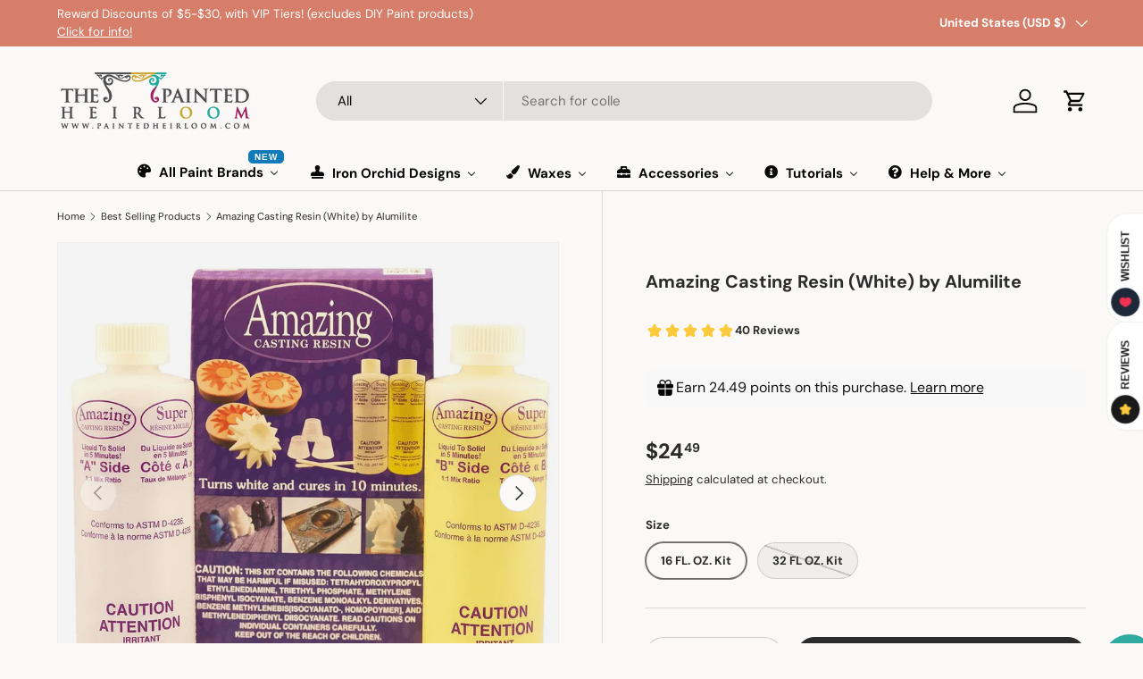

--- FILE ---
content_type: text/html; charset=utf-8
request_url: https://paintedheirloom.com/collections/best-selling-products/products/amazing-casting-resin-white
body_size: 71195
content:
<!doctype html>
<html class="no-js" lang="en" dir="ltr">
<head>
  

<meta charset="utf-8">
<meta name="viewport" content="width=device-width,initial-scale=1">
<title>Amazing Casting Resin (Alumilite&#39;s White) @ The Painted Heirloom</title><link rel="canonical" href="https://paintedheirloom.com/products/amazing-casting-resin-white"><link rel="icon" href="//paintedheirloom.com/cdn/shop/files/SQUARE_Logo_and_Table_with_Web_Address3.png?crop=center&height=48&v=1613638775&width=48" type="image/png">
  <link rel="apple-touch-icon" href="//paintedheirloom.com/cdn/shop/files/SQUARE_Logo_and_Table_with_Web_Address3.png?crop=center&height=180&v=1613638775&width=180"><meta name="description" content="Amazing Casting Resin is the perfect resin for your IOD Decor Moulds by Iron Orchid Designs! Our IOD Air Dry Clay definitely is fantastic, especially for the worn chippy look. But with Amazing Castin Resin, the castings from an Iron Orchid Designs Mould pop with incredible clarity and detail that clay just can&#39;t achieve. Now in TWO Sizes! BOTH kits come with Mixing Sticks, Pouring Cups, and Instructions. 16 fl oz kit (two 8 fl oz bottles) 32 fl oz kit (two 16 fl oz bottles) Amazing Casting Resin, also known as Alumilite&#39;s White, provides users with an extremely user friendly rigid urethane that has good overall physical and cosmetic properties. The low viscosity along with the white appearance makes this material ideal for users who are looking for perfect cosmetics in their castings. The material has a mixed viscosity less than 100 cps and a mix ratio of 1:1 by weight or by volume. The material features a 2.5-3 minute work time and transitions from clear to opaque white to let the user know when the pot life is expiring. De-mold time typically ranges from 5 to 15 minutes depending on the mold temperature and the mass of the material being cast. We always recommend warming the mold before casting to achieve a more consistent and thorough cure. Prior to use, read all Technical Data Sheets/Instructions and Safety Data Sheets linked below. To learn how to use this product, and for the best tips and techniques, please visit our Iron Orchid Design Inspiration (IOD) Videos, How-To&#39;s, &amp; Tutorials page for detailed guides and information. Free U.S. Shipping on $150+ Orders • $2.95 Shipping on $100 Orders • $6.95 Shipping on $60+ Orders • Most Single IOD Products Ship for $4-$5 • Loyalty &amp; Referral Program • Lowest Cost Shipping. Unleash Your Creativity and Freshen Dated Furniture and Home Décor with IOD Transfers, IOD Moulds, and IOD Stamps by Iron Orchid Designs."><meta property="og:site_name" content="The Painted Heirloom">
<meta property="og:url" content="https://paintedheirloom.com/products/amazing-casting-resin-white">
<meta property="og:title" content="Amazing Casting Resin (Alumilite&#39;s White) @ The Painted Heirloom">
<meta property="og:type" content="product">
<meta property="og:description" content="Amazing Casting Resin is the perfect resin for your IOD Decor Moulds by Iron Orchid Designs! Our IOD Air Dry Clay definitely is fantastic, especially for the worn chippy look. But with Amazing Castin Resin, the castings from an Iron Orchid Designs Mould pop with incredible clarity and detail that clay just can&#39;t achieve. Now in TWO Sizes! BOTH kits come with Mixing Sticks, Pouring Cups, and Instructions. 16 fl oz kit (two 8 fl oz bottles) 32 fl oz kit (two 16 fl oz bottles) Amazing Casting Resin, also known as Alumilite&#39;s White, provides users with an extremely user friendly rigid urethane that has good overall physical and cosmetic properties. The low viscosity along with the white appearance makes this material ideal for users who are looking for perfect cosmetics in their castings. The material has a mixed viscosity less than 100 cps and a mix ratio of 1:1 by weight or by volume. The material features a 2.5-3 minute work time and transitions from clear to opaque white to let the user know when the pot life is expiring. De-mold time typically ranges from 5 to 15 minutes depending on the mold temperature and the mass of the material being cast. We always recommend warming the mold before casting to achieve a more consistent and thorough cure. Prior to use, read all Technical Data Sheets/Instructions and Safety Data Sheets linked below. To learn how to use this product, and for the best tips and techniques, please visit our Iron Orchid Design Inspiration (IOD) Videos, How-To&#39;s, &amp; Tutorials page for detailed guides and information. Free U.S. Shipping on $150+ Orders • $2.95 Shipping on $100 Orders • $6.95 Shipping on $60+ Orders • Most Single IOD Products Ship for $4-$5 • Loyalty &amp; Referral Program • Lowest Cost Shipping. Unleash Your Creativity and Freshen Dated Furniture and Home Décor with IOD Transfers, IOD Moulds, and IOD Stamps by Iron Orchid Designs."><meta property="og:image" content="http://paintedheirloom.com/cdn/shop/files/amazing-casting-resin-white-by-alumilite-by-notions-16-fl_-oz_-kit-painted-heirloom-1.jpg?crop=center&height=1200&v=1732733064&width=1200">
  <meta property="og:image:secure_url" content="https://paintedheirloom.com/cdn/shop/files/amazing-casting-resin-white-by-alumilite-by-notions-16-fl_-oz_-kit-painted-heirloom-1.jpg?crop=center&height=1200&v=1732733064&width=1200">
  <meta property="og:image:width" content="1000">
  <meta property="og:image:height" content="1000"><meta property="og:price:amount" content="24.49">
  <meta property="og:price:currency" content="USD"><meta name="twitter:card" content="summary_large_image">
<meta name="twitter:title" content="Amazing Casting Resin (Alumilite&#39;s White) @ The Painted Heirloom">
<meta name="twitter:description" content="Amazing Casting Resin is the perfect resin for your IOD Decor Moulds by Iron Orchid Designs! Our IOD Air Dry Clay definitely is fantastic, especially for the worn chippy look. But with Amazing Castin Resin, the castings from an Iron Orchid Designs Mould pop with incredible clarity and detail that clay just can&#39;t achieve. Now in TWO Sizes! BOTH kits come with Mixing Sticks, Pouring Cups, and Instructions. 16 fl oz kit (two 8 fl oz bottles) 32 fl oz kit (two 16 fl oz bottles) Amazing Casting Resin, also known as Alumilite&#39;s White, provides users with an extremely user friendly rigid urethane that has good overall physical and cosmetic properties. The low viscosity along with the white appearance makes this material ideal for users who are looking for perfect cosmetics in their castings. The material has a mixed viscosity less than 100 cps and a mix ratio of 1:1 by weight or by volume. The material features a 2.5-3 minute work time and transitions from clear to opaque white to let the user know when the pot life is expiring. De-mold time typically ranges from 5 to 15 minutes depending on the mold temperature and the mass of the material being cast. We always recommend warming the mold before casting to achieve a more consistent and thorough cure. Prior to use, read all Technical Data Sheets/Instructions and Safety Data Sheets linked below. To learn how to use this product, and for the best tips and techniques, please visit our Iron Orchid Design Inspiration (IOD) Videos, How-To&#39;s, &amp; Tutorials page for detailed guides and information. Free U.S. Shipping on $150+ Orders • $2.95 Shipping on $100 Orders • $6.95 Shipping on $60+ Orders • Most Single IOD Products Ship for $4-$5 • Loyalty &amp; Referral Program • Lowest Cost Shipping. Unleash Your Creativity and Freshen Dated Furniture and Home Décor with IOD Transfers, IOD Moulds, and IOD Stamps by Iron Orchid Designs.">
<link rel="preload" href="//paintedheirloom.com/cdn/shop/t/56/assets/main.css?v=117877229988737664671755355685" as="style"><style data-shopify>
@font-face {
  font-family: "DM Sans";
  font-weight: 400;
  font-style: normal;
  font-display: swap;
  src: url("//paintedheirloom.com/cdn/fonts/dm_sans/dmsans_n4.ec80bd4dd7e1a334c969c265873491ae56018d72.woff2") format("woff2"),
       url("//paintedheirloom.com/cdn/fonts/dm_sans/dmsans_n4.87bdd914d8a61247b911147ae68e754d695c58a6.woff") format("woff");
}
@font-face {
  font-family: "DM Sans";
  font-weight: 700;
  font-style: normal;
  font-display: swap;
  src: url("//paintedheirloom.com/cdn/fonts/dm_sans/dmsans_n7.97e21d81502002291ea1de8aefb79170c6946ce5.woff2") format("woff2"),
       url("//paintedheirloom.com/cdn/fonts/dm_sans/dmsans_n7.af5c214f5116410ca1d53a2090665620e78e2e1b.woff") format("woff");
}
@font-face {
  font-family: "DM Sans";
  font-weight: 400;
  font-style: italic;
  font-display: swap;
  src: url("//paintedheirloom.com/cdn/fonts/dm_sans/dmsans_i4.b8fe05e69ee95d5a53155c346957d8cbf5081c1a.woff2") format("woff2"),
       url("//paintedheirloom.com/cdn/fonts/dm_sans/dmsans_i4.403fe28ee2ea63e142575c0aa47684d65f8c23a0.woff") format("woff");
}
@font-face {
  font-family: "DM Sans";
  font-weight: 700;
  font-style: italic;
  font-display: swap;
  src: url("//paintedheirloom.com/cdn/fonts/dm_sans/dmsans_i7.52b57f7d7342eb7255084623d98ab83fd96e7f9b.woff2") format("woff2"),
       url("//paintedheirloom.com/cdn/fonts/dm_sans/dmsans_i7.d5e14ef18a1d4a8ce78a4187580b4eb1759c2eda.woff") format("woff");
}
@font-face {
  font-family: "DM Sans";
  font-weight: 700;
  font-style: normal;
  font-display: swap;
  src: url("//paintedheirloom.com/cdn/fonts/dm_sans/dmsans_n7.97e21d81502002291ea1de8aefb79170c6946ce5.woff2") format("woff2"),
       url("//paintedheirloom.com/cdn/fonts/dm_sans/dmsans_n7.af5c214f5116410ca1d53a2090665620e78e2e1b.woff") format("woff");
}
@font-face {
  font-family: "DM Sans";
  font-weight: 700;
  font-style: normal;
  font-display: swap;
  src: url("//paintedheirloom.com/cdn/fonts/dm_sans/dmsans_n7.97e21d81502002291ea1de8aefb79170c6946ce5.woff2") format("woff2"),
       url("//paintedheirloom.com/cdn/fonts/dm_sans/dmsans_n7.af5c214f5116410ca1d53a2090665620e78e2e1b.woff") format("woff");
}
:root {
      --bg-color: 250 249 247 / 1.0;
      --bg-color-og: 250 249 247 / 1.0;
      --heading-color: 42 43 42;
      --text-color: 42 43 42;
      --text-color-og: 42 43 42;
      --scrollbar-color: 42 43 42;
      --link-color: 42 43 42;
      --link-color-og: 42 43 42;
      --star-color: 255 159 28;--swatch-border-color-default: 208 208 206;
        --swatch-border-color-active: 146 146 145;
        --swatch-card-size: 48px;
        --swatch-variant-picker-size: 64px;--color-scheme-1-bg: 244 244 244 / 1.0;
      --color-scheme-1-grad: linear-gradient(180deg, rgba(244, 244, 244, 0.6), rgba(244, 244, 244, 1) 100%);
      --color-scheme-1-heading: 42 43 42;
      --color-scheme-1-text: 42 43 42;
      --color-scheme-1-btn-bg: 255 88 13;
      --color-scheme-1-btn-text: 255 255 255;
      --color-scheme-1-btn-bg-hover: 255 124 64;--color-scheme-2-bg: 255 255 255 / 1.0;
      --color-scheme-2-grad: linear-gradient(282deg, rgba(25, 132, 239, 0.36) 36%, rgba(88, 120, 156, 1) 67%, rgba(20, 20, 20, 1) 96%);
      --color-scheme-2-heading: 255 88 13;
      --color-scheme-2-text: 255 255 255;
      --color-scheme-2-btn-bg: 255 88 13;
      --color-scheme-2-btn-text: 255 255 255;
      --color-scheme-2-btn-bg-hover: 255 124 64;--color-scheme-3-bg: 255 255 255 / 1.0;
      --color-scheme-3-grad: linear-gradient(179deg, rgba(233, 255, 0, 0), rgba(0, 0, 0, 0) 100%);
      --color-scheme-3-heading: 0 0 0;
      --color-scheme-3-text: 0 0 0;
      --color-scheme-3-btn-bg: 42 43 42;
      --color-scheme-3-btn-text: 255 255 255;
      --color-scheme-3-btn-bg-hover: 82 83 82;

      --drawer-bg-color: 255 255 255 / 1.0;
      --drawer-text-color: 42 43 42;

      --panel-bg-color: 250 249 247 / 1.0;
      --panel-heading-color: 42 43 42;
      --panel-text-color: 42 43 42;

      --in-stock-text-color: 44 126 63;
      --low-stock-text-color: 210 134 26;
      --very-low-stock-text-color: 180 12 28;
      --no-stock-text-color: 119 119 119;
      --no-stock-backordered-text-color: 119 119 119;

      --error-bg-color: 252 237 238;
      --error-text-color: 180 12 28;
      --success-bg-color: 232 246 234;
      --success-text-color: 44 126 63;
      --info-bg-color: 228 237 250;
      --info-text-color: 26 102 210;

      --heading-font-family: "DM Sans", sans-serif;
      --heading-font-style: normal;
      --heading-font-weight: 700;
      --heading-scale-start: 2;

      --navigation-font-family: "DM Sans", sans-serif;
      --navigation-font-style: normal;
      --navigation-font-weight: 700;--heading-text-transform: none;
--subheading-text-transform: none;
      --body-font-family: "DM Sans", sans-serif;
      --body-font-style: normal;
      --body-font-weight: 400;
      --body-font-size: 15;

      --section-gap: 32;
      --heading-gap: calc(8 * var(--space-unit));--heading-gap: calc(6 * var(--space-unit));--grid-column-gap: 20px;--btn-bg-color: 42 43 42;
      --btn-bg-hover-color: 82 83 82;
      --btn-text-color: 255 255 255;
      --btn-bg-color-og: 42 43 42;
      --btn-text-color-og: 255 255 255;
      --btn-alt-bg-color: 255 255 255;
      --btn-alt-bg-alpha: 1.0;
      --btn-alt-text-color: 42 43 42;
      --btn-border-width: 1px;
      --btn-padding-y: 12px;

      
      --btn-border-radius: 27px;
      

      --btn-lg-border-radius: 50%;
      --btn-icon-border-radius: 50%;
      --input-with-btn-inner-radius: var(--btn-border-radius);

      --input-bg-color: 250 249 247 / 1.0;
      --input-text-color: 42 43 42;
      --input-border-width: 1px;
      --input-border-radius: 26px;
      --textarea-border-radius: 12px;
      --input-border-radius: 27px;
      --input-lg-border-radius: 33px;
      --input-bg-color-diff-3: #f4f2ee;
      --input-bg-color-diff-6: #eeebe4;

      --modal-border-radius: 16px;
      --modal-overlay-color: 0 0 0;
      --modal-overlay-opacity: 0.4;
      --drawer-border-radius: 16px;
      --overlay-border-radius: 0px;

      --custom-label-bg-color: 13 44 84 / 1.0;
      --custom-label-text-color: 255 255 255 / 1.0;--sale-label-bg-color: 249 2 2 / 1.0;
      --sale-label-text-color: 255 255 255 / 1.0;--sold-out-label-bg-color: 42 43 42 / 1.0;
      --sold-out-label-text-color: 255 255 255 / 1.0;--new-label-bg-color: 127 184 0 / 1.0;
      --new-label-text-color: 255 255 255 / 1.0;--preorder-label-bg-color: 0 166 237 / 1.0;
      --preorder-label-text-color: 255 255 255 / 1.0;

      --collection-label-color: 0 126 18 / 1.0;

      --page-width: 1200px;
      --gutter-sm: 20px;
      --gutter-md: 32px;
      --gutter-lg: 64px;

      --payment-terms-bg-color: #faf9f7;

      --coll-card-bg-color: #F9F9F9;
      --coll-card-border-color: #f2f2f2;

      --card-highlight-bg-color: #F9F9F9;
      --card-highlight-text-color: 85 85 85;
      --card-highlight-border-color: #E1E1E1;--card-bg-color: #faf9f7;
      --card-text-color: 38 38 43;
      --card-border-color: #f2f2f2;--blend-bg-color: #f4f4f4;
        
          --aos-animate-duration: 0.6s;
        

        
          --aos-min-width: 0;
        
      

      --reading-width: 48em;
    }

    @media (max-width: 769px) {
      :root {
        --reading-width: 36em;
      }
    }
  </style><link rel="stylesheet" href="//paintedheirloom.com/cdn/shop/t/56/assets/main.css?v=117877229988737664671755355685">
  <script src="//paintedheirloom.com/cdn/shop/t/56/assets/main.js?v=182340204423554326591755355685" defer="defer"></script><link rel="preload" href="//paintedheirloom.com/cdn/fonts/dm_sans/dmsans_n4.ec80bd4dd7e1a334c969c265873491ae56018d72.woff2" as="font" type="font/woff2" crossorigin fetchpriority="high"><link rel="preload" href="//paintedheirloom.com/cdn/fonts/dm_sans/dmsans_n7.97e21d81502002291ea1de8aefb79170c6946ce5.woff2" as="font" type="font/woff2" crossorigin fetchpriority="high"><script>window.performance && window.performance.mark && window.performance.mark('shopify.content_for_header.start');</script><meta name="google-site-verification" content="HH8K37BNwAHJIziIOjMl7zdTJ4LSf4htsxlN1DasC8Q">
<meta id="shopify-digital-wallet" name="shopify-digital-wallet" content="/2581463095/digital_wallets/dialog">
<meta name="shopify-checkout-api-token" content="78bedf9811f3ad9148097c4dfb7311e2">
<meta id="in-context-paypal-metadata" data-shop-id="2581463095" data-venmo-supported="false" data-environment="production" data-locale="en_US" data-paypal-v4="true" data-currency="USD">
<link rel="alternate" type="application/json+oembed" href="https://paintedheirloom.com/products/amazing-casting-resin-white.oembed">
<script async="async" src="/checkouts/internal/preloads.js?locale=en-US"></script>
<link rel="preconnect" href="https://shop.app" crossorigin="anonymous">
<script async="async" src="https://shop.app/checkouts/internal/preloads.js?locale=en-US&shop_id=2581463095" crossorigin="anonymous"></script>
<script id="apple-pay-shop-capabilities" type="application/json">{"shopId":2581463095,"countryCode":"US","currencyCode":"USD","merchantCapabilities":["supports3DS"],"merchantId":"gid:\/\/shopify\/Shop\/2581463095","merchantName":"The Painted Heirloom","requiredBillingContactFields":["postalAddress","email"],"requiredShippingContactFields":["postalAddress","email"],"shippingType":"shipping","supportedNetworks":["visa","masterCard","amex","discover","elo","jcb"],"total":{"type":"pending","label":"The Painted Heirloom","amount":"1.00"},"shopifyPaymentsEnabled":true,"supportsSubscriptions":true}</script>
<script id="shopify-features" type="application/json">{"accessToken":"78bedf9811f3ad9148097c4dfb7311e2","betas":["rich-media-storefront-analytics"],"domain":"paintedheirloom.com","predictiveSearch":true,"shopId":2581463095,"locale":"en"}</script>
<script>var Shopify = Shopify || {};
Shopify.shop = "the-painted-heirloom.myshopify.com";
Shopify.locale = "en";
Shopify.currency = {"active":"USD","rate":"1.0"};
Shopify.country = "US";
Shopify.theme = {"name":"2.00 Theme with with Google Badge","id":138484613209,"schema_name":"Enterprise","schema_version":"2.0.0","theme_store_id":1657,"role":"main"};
Shopify.theme.handle = "null";
Shopify.theme.style = {"id":null,"handle":null};
Shopify.cdnHost = "paintedheirloom.com/cdn";
Shopify.routes = Shopify.routes || {};
Shopify.routes.root = "/";</script>
<script type="module">!function(o){(o.Shopify=o.Shopify||{}).modules=!0}(window);</script>
<script>!function(o){function n(){var o=[];function n(){o.push(Array.prototype.slice.apply(arguments))}return n.q=o,n}var t=o.Shopify=o.Shopify||{};t.loadFeatures=n(),t.autoloadFeatures=n()}(window);</script>
<script>
  window.ShopifyPay = window.ShopifyPay || {};
  window.ShopifyPay.apiHost = "shop.app\/pay";
  window.ShopifyPay.redirectState = null;
</script>
<script id="shop-js-analytics" type="application/json">{"pageType":"product"}</script>
<script defer="defer" async type="module" src="//paintedheirloom.com/cdn/shopifycloud/shop-js/modules/v2/client.init-shop-cart-sync_BdyHc3Nr.en.esm.js"></script>
<script defer="defer" async type="module" src="//paintedheirloom.com/cdn/shopifycloud/shop-js/modules/v2/chunk.common_Daul8nwZ.esm.js"></script>
<script type="module">
  await import("//paintedheirloom.com/cdn/shopifycloud/shop-js/modules/v2/client.init-shop-cart-sync_BdyHc3Nr.en.esm.js");
await import("//paintedheirloom.com/cdn/shopifycloud/shop-js/modules/v2/chunk.common_Daul8nwZ.esm.js");

  window.Shopify.SignInWithShop?.initShopCartSync?.({"fedCMEnabled":true,"windoidEnabled":true});

</script>
<script>
  window.Shopify = window.Shopify || {};
  if (!window.Shopify.featureAssets) window.Shopify.featureAssets = {};
  window.Shopify.featureAssets['shop-js'] = {"shop-cart-sync":["modules/v2/client.shop-cart-sync_QYOiDySF.en.esm.js","modules/v2/chunk.common_Daul8nwZ.esm.js"],"init-fed-cm":["modules/v2/client.init-fed-cm_DchLp9rc.en.esm.js","modules/v2/chunk.common_Daul8nwZ.esm.js"],"shop-button":["modules/v2/client.shop-button_OV7bAJc5.en.esm.js","modules/v2/chunk.common_Daul8nwZ.esm.js"],"init-windoid":["modules/v2/client.init-windoid_DwxFKQ8e.en.esm.js","modules/v2/chunk.common_Daul8nwZ.esm.js"],"shop-cash-offers":["modules/v2/client.shop-cash-offers_DWtL6Bq3.en.esm.js","modules/v2/chunk.common_Daul8nwZ.esm.js","modules/v2/chunk.modal_CQq8HTM6.esm.js"],"shop-toast-manager":["modules/v2/client.shop-toast-manager_CX9r1SjA.en.esm.js","modules/v2/chunk.common_Daul8nwZ.esm.js"],"init-shop-email-lookup-coordinator":["modules/v2/client.init-shop-email-lookup-coordinator_UhKnw74l.en.esm.js","modules/v2/chunk.common_Daul8nwZ.esm.js"],"pay-button":["modules/v2/client.pay-button_DzxNnLDY.en.esm.js","modules/v2/chunk.common_Daul8nwZ.esm.js"],"avatar":["modules/v2/client.avatar_BTnouDA3.en.esm.js"],"init-shop-cart-sync":["modules/v2/client.init-shop-cart-sync_BdyHc3Nr.en.esm.js","modules/v2/chunk.common_Daul8nwZ.esm.js"],"shop-login-button":["modules/v2/client.shop-login-button_D8B466_1.en.esm.js","modules/v2/chunk.common_Daul8nwZ.esm.js","modules/v2/chunk.modal_CQq8HTM6.esm.js"],"init-customer-accounts-sign-up":["modules/v2/client.init-customer-accounts-sign-up_C8fpPm4i.en.esm.js","modules/v2/client.shop-login-button_D8B466_1.en.esm.js","modules/v2/chunk.common_Daul8nwZ.esm.js","modules/v2/chunk.modal_CQq8HTM6.esm.js"],"init-shop-for-new-customer-accounts":["modules/v2/client.init-shop-for-new-customer-accounts_CVTO0Ztu.en.esm.js","modules/v2/client.shop-login-button_D8B466_1.en.esm.js","modules/v2/chunk.common_Daul8nwZ.esm.js","modules/v2/chunk.modal_CQq8HTM6.esm.js"],"init-customer-accounts":["modules/v2/client.init-customer-accounts_dRgKMfrE.en.esm.js","modules/v2/client.shop-login-button_D8B466_1.en.esm.js","modules/v2/chunk.common_Daul8nwZ.esm.js","modules/v2/chunk.modal_CQq8HTM6.esm.js"],"shop-follow-button":["modules/v2/client.shop-follow-button_CkZpjEct.en.esm.js","modules/v2/chunk.common_Daul8nwZ.esm.js","modules/v2/chunk.modal_CQq8HTM6.esm.js"],"lead-capture":["modules/v2/client.lead-capture_BntHBhfp.en.esm.js","modules/v2/chunk.common_Daul8nwZ.esm.js","modules/v2/chunk.modal_CQq8HTM6.esm.js"],"checkout-modal":["modules/v2/client.checkout-modal_CfxcYbTm.en.esm.js","modules/v2/chunk.common_Daul8nwZ.esm.js","modules/v2/chunk.modal_CQq8HTM6.esm.js"],"shop-login":["modules/v2/client.shop-login_Da4GZ2H6.en.esm.js","modules/v2/chunk.common_Daul8nwZ.esm.js","modules/v2/chunk.modal_CQq8HTM6.esm.js"],"payment-terms":["modules/v2/client.payment-terms_MV4M3zvL.en.esm.js","modules/v2/chunk.common_Daul8nwZ.esm.js","modules/v2/chunk.modal_CQq8HTM6.esm.js"]};
</script>
<script>(function() {
  var isLoaded = false;
  function asyncLoad() {
    if (isLoaded) return;
    isLoaded = true;
    var urls = ["https:\/\/bingshoppingtool-t2app-prod.trafficmanager.net\/uet\/tracking_script?shop=the-painted-heirloom.myshopify.com","\/\/cdn.shopify.com\/proxy\/42ea55035c51e090ccc63bd66246e93cf5858d0faf322b8998dd673692188ab7\/api.goaffpro.com\/loader.js?shop=the-painted-heirloom.myshopify.com\u0026sp-cache-control=cHVibGljLCBtYXgtYWdlPTkwMA","https:\/\/cdn.shopify.com\/s\/files\/1\/0184\/4255\/1360\/files\/haloroar-legal.min.js?v=1649374317\u0026shop=the-painted-heirloom.myshopify.com","https:\/\/customer-first-focus.b-cdn.net\/cffPCLoader_min.js?shop=the-painted-heirloom.myshopify.com"];
    for (var i = 0; i < urls.length; i++) {
      var s = document.createElement('script');
      s.type = 'text/javascript';
      s.async = true;
      s.src = urls[i];
      var x = document.getElementsByTagName('script')[0];
      x.parentNode.insertBefore(s, x);
    }
  };
  if(window.attachEvent) {
    window.attachEvent('onload', asyncLoad);
  } else {
    window.addEventListener('load', asyncLoad, false);
  }
})();</script>
<script id="__st">var __st={"a":2581463095,"offset":-18000,"reqid":"6d4e9dea-2742-4198-a85d-284923e14452-1768994407","pageurl":"paintedheirloom.com\/collections\/best-selling-products\/products\/amazing-casting-resin-white","u":"9390bce2c77e","p":"product","rtyp":"product","rid":1443066183735};</script>
<script>window.ShopifyPaypalV4VisibilityTracking = true;</script>
<script id="captcha-bootstrap">!function(){'use strict';const t='contact',e='account',n='new_comment',o=[[t,t],['blogs',n],['comments',n],[t,'customer']],c=[[e,'customer_login'],[e,'guest_login'],[e,'recover_customer_password'],[e,'create_customer']],r=t=>t.map((([t,e])=>`form[action*='/${t}']:not([data-nocaptcha='true']) input[name='form_type'][value='${e}']`)).join(','),a=t=>()=>t?[...document.querySelectorAll(t)].map((t=>t.form)):[];function s(){const t=[...o],e=r(t);return a(e)}const i='password',u='form_key',d=['recaptcha-v3-token','g-recaptcha-response','h-captcha-response',i],f=()=>{try{return window.sessionStorage}catch{return}},m='__shopify_v',_=t=>t.elements[u];function p(t,e,n=!1){try{const o=window.sessionStorage,c=JSON.parse(o.getItem(e)),{data:r}=function(t){const{data:e,action:n}=t;return t[m]||n?{data:e,action:n}:{data:t,action:n}}(c);for(const[e,n]of Object.entries(r))t.elements[e]&&(t.elements[e].value=n);n&&o.removeItem(e)}catch(o){console.error('form repopulation failed',{error:o})}}const l='form_type',E='cptcha';function T(t){t.dataset[E]=!0}const w=window,h=w.document,L='Shopify',v='ce_forms',y='captcha';let A=!1;((t,e)=>{const n=(g='f06e6c50-85a8-45c8-87d0-21a2b65856fe',I='https://cdn.shopify.com/shopifycloud/storefront-forms-hcaptcha/ce_storefront_forms_captcha_hcaptcha.v1.5.2.iife.js',D={infoText:'Protected by hCaptcha',privacyText:'Privacy',termsText:'Terms'},(t,e,n)=>{const o=w[L][v],c=o.bindForm;if(c)return c(t,g,e,D).then(n);var r;o.q.push([[t,g,e,D],n]),r=I,A||(h.body.append(Object.assign(h.createElement('script'),{id:'captcha-provider',async:!0,src:r})),A=!0)});var g,I,D;w[L]=w[L]||{},w[L][v]=w[L][v]||{},w[L][v].q=[],w[L][y]=w[L][y]||{},w[L][y].protect=function(t,e){n(t,void 0,e),T(t)},Object.freeze(w[L][y]),function(t,e,n,w,h,L){const[v,y,A,g]=function(t,e,n){const i=e?o:[],u=t?c:[],d=[...i,...u],f=r(d),m=r(i),_=r(d.filter((([t,e])=>n.includes(e))));return[a(f),a(m),a(_),s()]}(w,h,L),I=t=>{const e=t.target;return e instanceof HTMLFormElement?e:e&&e.form},D=t=>v().includes(t);t.addEventListener('submit',(t=>{const e=I(t);if(!e)return;const n=D(e)&&!e.dataset.hcaptchaBound&&!e.dataset.recaptchaBound,o=_(e),c=g().includes(e)&&(!o||!o.value);(n||c)&&t.preventDefault(),c&&!n&&(function(t){try{if(!f())return;!function(t){const e=f();if(!e)return;const n=_(t);if(!n)return;const o=n.value;o&&e.removeItem(o)}(t);const e=Array.from(Array(32),(()=>Math.random().toString(36)[2])).join('');!function(t,e){_(t)||t.append(Object.assign(document.createElement('input'),{type:'hidden',name:u})),t.elements[u].value=e}(t,e),function(t,e){const n=f();if(!n)return;const o=[...t.querySelectorAll(`input[type='${i}']`)].map((({name:t})=>t)),c=[...d,...o],r={};for(const[a,s]of new FormData(t).entries())c.includes(a)||(r[a]=s);n.setItem(e,JSON.stringify({[m]:1,action:t.action,data:r}))}(t,e)}catch(e){console.error('failed to persist form',e)}}(e),e.submit())}));const S=(t,e)=>{t&&!t.dataset[E]&&(n(t,e.some((e=>e===t))),T(t))};for(const o of['focusin','change'])t.addEventListener(o,(t=>{const e=I(t);D(e)&&S(e,y())}));const B=e.get('form_key'),M=e.get(l),P=B&&M;t.addEventListener('DOMContentLoaded',(()=>{const t=y();if(P)for(const e of t)e.elements[l].value===M&&p(e,B);[...new Set([...A(),...v().filter((t=>'true'===t.dataset.shopifyCaptcha))])].forEach((e=>S(e,t)))}))}(h,new URLSearchParams(w.location.search),n,t,e,['guest_login'])})(!1,!0)}();</script>
<script integrity="sha256-4kQ18oKyAcykRKYeNunJcIwy7WH5gtpwJnB7kiuLZ1E=" data-source-attribution="shopify.loadfeatures" defer="defer" src="//paintedheirloom.com/cdn/shopifycloud/storefront/assets/storefront/load_feature-a0a9edcb.js" crossorigin="anonymous"></script>
<script crossorigin="anonymous" defer="defer" src="//paintedheirloom.com/cdn/shopifycloud/storefront/assets/shopify_pay/storefront-65b4c6d7.js?v=20250812"></script>
<script data-source-attribution="shopify.dynamic_checkout.dynamic.init">var Shopify=Shopify||{};Shopify.PaymentButton=Shopify.PaymentButton||{isStorefrontPortableWallets:!0,init:function(){window.Shopify.PaymentButton.init=function(){};var t=document.createElement("script");t.src="https://paintedheirloom.com/cdn/shopifycloud/portable-wallets/latest/portable-wallets.en.js",t.type="module",document.head.appendChild(t)}};
</script>
<script data-source-attribution="shopify.dynamic_checkout.buyer_consent">
  function portableWalletsHideBuyerConsent(e){var t=document.getElementById("shopify-buyer-consent"),n=document.getElementById("shopify-subscription-policy-button");t&&n&&(t.classList.add("hidden"),t.setAttribute("aria-hidden","true"),n.removeEventListener("click",e))}function portableWalletsShowBuyerConsent(e){var t=document.getElementById("shopify-buyer-consent"),n=document.getElementById("shopify-subscription-policy-button");t&&n&&(t.classList.remove("hidden"),t.removeAttribute("aria-hidden"),n.addEventListener("click",e))}window.Shopify?.PaymentButton&&(window.Shopify.PaymentButton.hideBuyerConsent=portableWalletsHideBuyerConsent,window.Shopify.PaymentButton.showBuyerConsent=portableWalletsShowBuyerConsent);
</script>
<script data-source-attribution="shopify.dynamic_checkout.cart.bootstrap">document.addEventListener("DOMContentLoaded",(function(){function t(){return document.querySelector("shopify-accelerated-checkout-cart, shopify-accelerated-checkout")}if(t())Shopify.PaymentButton.init();else{new MutationObserver((function(e,n){t()&&(Shopify.PaymentButton.init(),n.disconnect())})).observe(document.body,{childList:!0,subtree:!0})}}));
</script>
<script id='scb4127' type='text/javascript' async='' src='https://paintedheirloom.com/cdn/shopifycloud/privacy-banner/storefront-banner.js'></script><link id="shopify-accelerated-checkout-styles" rel="stylesheet" media="screen" href="https://paintedheirloom.com/cdn/shopifycloud/portable-wallets/latest/accelerated-checkout-backwards-compat.css" crossorigin="anonymous">
<style id="shopify-accelerated-checkout-cart">
        #shopify-buyer-consent {
  margin-top: 1em;
  display: inline-block;
  width: 100%;
}

#shopify-buyer-consent.hidden {
  display: none;
}

#shopify-subscription-policy-button {
  background: none;
  border: none;
  padding: 0;
  text-decoration: underline;
  font-size: inherit;
  cursor: pointer;
}

#shopify-subscription-policy-button::before {
  box-shadow: none;
}

      </style>
<script id="sections-script" data-sections="header,footer" defer="defer" src="//paintedheirloom.com/cdn/shop/t/56/compiled_assets/scripts.js?v=16522"></script>
<script>window.performance && window.performance.mark && window.performance.mark('shopify.content_for_header.end');</script>

    <script src="//paintedheirloom.com/cdn/shop/t/56/assets/animate-on-scroll.js?v=15249566486942820451755355685" defer="defer"></script>
    <link rel="stylesheet" href="//paintedheirloom.com/cdn/shop/t/56/assets/animate-on-scroll.css?v=116194678796051782541755355685">
  

  <script>document.documentElement.className = document.documentElement.className.replace('no-js', 'js');</script><!-- CC Custom Head Start --><!-- CC Custom Head End --><!-- BEGIN app block: shopify://apps/ta-labels-badges/blocks/bss-pl-config-data/91bfe765-b604-49a1-805e-3599fa600b24 --><script
    id='bss-pl-config-data'
>
	let TAE_StoreId = "53196";
	if (typeof BSS_PL == 'undefined' || TAE_StoreId !== "") {
  		var BSS_PL = {};
		BSS_PL.storeId = 53196;
		BSS_PL.currentPlan = "twenty_usd";
		BSS_PL.apiServerProduction = "https://product-labels.tech-arms.io";
		BSS_PL.publicAccessToken = "59db92d56f8b3eb1cd110176acaef5e3";
		BSS_PL.customerTags = "null";
		BSS_PL.customerId = "null";
		BSS_PL.storeIdCustomOld = 10678;
		BSS_PL.storeIdOldWIthPriority = 12200;
		BSS_PL.storeIdOptimizeAppendLabel = 59637
		BSS_PL.optimizeCodeIds = null; 
		BSS_PL.extendedFeatureIds = null;
		BSS_PL.integration = {"laiReview":{"status":0,"config":[]}};
		BSS_PL.settingsData  = {};
		BSS_PL.configProductMetafields = [];
		BSS_PL.configVariantMetafields = [];
		
		BSS_PL.configData = [].concat({"id":197467,"name":"Untitled label 2","priority":0,"enable_priority":0,"enable":1,"pages":"1,2,3,4,7","related_product_tag":null,"first_image_tags":null,"img_url":"","public_img_url":"","position":9,"apply":null,"product_type":1,"exclude_products":6,"collection_image_type":0,"product":"","variant":"","collection":"279126212697,279120740441","exclude_product_ids":"","collection_image":"","inventory":0,"tags":"","excludeTags":"","vendors":"","from_price":null,"to_price":null,"domain_id":53196,"locations":"","enable_allowed_countries":0,"locales":"","enable_allowed_locales":0,"enable_visibility_date":0,"from_date":null,"to_date":null,"enable_discount_range":1,"discount_type":1,"discount_from":34,"discount_to":36,"label_text":"%3Cp%3E35%25%20off%20Color%20of%20the%20Month%21%3C/p%3E","label_text_color":"#ffffff","label_text_background_color":{"type":"hex","value":"#4482B4ff"},"label_text_font_size":12,"label_text_no_image":1,"label_text_in_stock":"In Stock","label_text_out_stock":"Sold out","label_shadow":{"blur":0,"h_offset":0,"v_offset":0},"label_opacity":100,"topBottom_padding":4,"border_radius":"0px 0px 0px 0px","border_style":"none","border_size":"0","border_color":"#000000","label_shadow_color":"#808080","label_text_style":0,"label_text_font_family":null,"label_text_font_url":null,"customer_label_preview_image":null,"label_preview_image":"https://cdn.shopify.com/s/files/1/0025/8146/3095/files/flour-sack-white-background.png?v=1716070166","label_text_enable":1,"customer_tags":"","exclude_customer_tags":"","customer_type":"allcustomers","exclude_customers":"all_customer_tags","label_on_image":"2","label_type":1,"badge_type":0,"custom_selector":null,"margin":{"type":"px","value":{"top":0,"left":0,"right":0,"bottom":0}},"mobile_margin":{"type":"px","value":{"top":0,"left":0,"right":0,"bottom":0}},"margin_top":0,"margin_bottom":0,"mobile_height_label":15,"mobile_width_label":30,"mobile_font_size_label":12,"emoji":null,"emoji_position":null,"transparent_background":null,"custom_page":null,"check_custom_page":false,"include_custom_page":null,"check_include_custom_page":false,"margin_left":0,"instock":null,"price_range_from":null,"price_range_to":null,"enable_price_range":0,"enable_product_publish":0,"customer_selected_product":null,"selected_product":null,"product_publish_from":null,"product_publish_to":null,"enable_countdown_timer":0,"option_format_countdown":0,"countdown_time":null,"option_end_countdown":null,"start_day_countdown":null,"countdown_type":1,"countdown_daily_from_time":null,"countdown_daily_to_time":null,"countdown_interval_start_time":null,"countdown_interval_length":null,"countdown_interval_break_length":null,"public_url_s3":"","enable_visibility_period":0,"visibility_period":1,"createdAt":"2025-12-29T16:21:43.000Z","customer_ids":"","exclude_customer_ids":"","angle":0,"toolTipText":"","label_shape":"3","label_shape_type":2,"mobile_fixed_percent_label":"percentage","desktop_width_label":100,"desktop_height_label":15,"desktop_fixed_percent_label":"percentage","mobile_position":9,"desktop_label_unlimited_top":0,"desktop_label_unlimited_left":0,"mobile_label_unlimited_top":0,"mobile_label_unlimited_left":0,"mobile_margin_top":0,"mobile_margin_left":0,"mobile_config_label_enable":0,"mobile_default_config":1,"mobile_margin_bottom":0,"enable_fixed_time":0,"fixed_time":null,"statusLabelHoverText":0,"labelHoverTextLink":{"url":"","is_open_in_newtab":true},"labelAltText":"","statusLabelAltText":0,"enable_badge_stock":0,"badge_stock_style":1,"badge_stock_config":null,"enable_multi_badge":0,"animation_type":0,"animation_duration":2,"animation_repeat_option":0,"animation_repeat":0,"desktop_show_badges":1,"mobile_show_badges":1,"desktop_show_labels":1,"mobile_show_labels":1,"label_text_unlimited_stock":"Unlimited Stock","label_text_pre_order_stock":"Pre-Order","img_plan_id":0,"label_badge_type":"text","deletedAt":null,"desktop_lock_aspect_ratio":true,"mobile_lock_aspect_ratio":true,"img_aspect_ratio":1,"preview_board_width":259,"preview_board_height":259,"set_size_on_mobile":true,"set_position_on_mobile":true,"set_margin_on_mobile":true,"from_stock":null,"to_stock":null,"condition_product_title":"{\"enable\":false,\"type\":1,\"content\":\"\"}","conditions_apply_type":"{\"discount\":2,\"price\":2,\"inventory\":2}","public_font_url":null,"font_size_ratio":0.5,"group_ids":"[]","metafields":"{\"valueProductMetafield\":[],\"valueVariantMetafield\":[],\"matching_type\":1,\"metafield_type\":1}","no_ratio_height":true,"updatedAt":"2025-12-29T16:24:28.000Z","multipleBadge":null,"translations":[],"label_id":197467,"label_text_id":197467,"bg_style":"solid"},{"id":170300,"name":"IOD Transfers Restock","priority":0,"enable_priority":0,"enable":1,"pages":"1,2,3,4,7","related_product_tag":null,"first_image_tags":null,"img_url":"","public_img_url":"","position":9,"apply":null,"product_type":1,"exclude_products":6,"collection_image_type":0,"product":"","variant":"","collection":"59709063223","exclude_product_ids":"","collection_image":"","inventory":2,"tags":"","excludeTags":"","vendors":"","from_price":null,"to_price":null,"domain_id":53196,"locations":"","enable_allowed_countries":0,"locales":"","enable_allowed_locales":0,"enable_visibility_date":0,"from_date":null,"to_date":null,"enable_discount_range":0,"discount_type":1,"discount_from":null,"discount_to":null,"label_text":"%3Cp%3ERestock%20ETA%20Oct%2016%3C/p%3E","label_text_color":"#ffffff","label_text_background_color":{"type":"gradient","value":"0deg,#3b358cff,#026df7"},"label_text_font_size":12,"label_text_no_image":1,"label_text_in_stock":"In Stock","label_text_out_stock":"Sold out","label_shadow":{"blur":10,"h_offset":5,"v_offset":5},"label_opacity":100,"topBottom_padding":4,"border_radius":"0px 0px 0px 0px","border_style":"solid","border_size":"1","border_color":"#000000","label_shadow_color":"#808080","label_text_style":0,"label_text_font_family":null,"label_text_font_url":null,"customer_label_preview_image":"/static/adminhtml/images/sample-bg.webp","label_preview_image":"https://cdn.shopify.com/s/files/1/0025/8146/3095/files/digital-egift-card-10_00-usd-painted-heirloom-1.png?v=1732743621","label_text_enable":1,"customer_tags":"","exclude_customer_tags":"","customer_type":"allcustomers","exclude_customers":"all_customer_tags","label_on_image":"2","label_type":1,"badge_type":0,"custom_selector":null,"margin":{"type":"px","value":{"top":0,"left":0,"right":0,"bottom":0}},"mobile_margin":{"type":"px","value":{"top":0,"left":0,"right":0,"bottom":0}},"margin_top":0,"margin_bottom":0,"mobile_height_label":10,"mobile_width_label":100,"mobile_font_size_label":12,"emoji":null,"emoji_position":null,"transparent_background":"0","custom_page":null,"check_custom_page":false,"include_custom_page":null,"check_include_custom_page":false,"margin_left":0,"instock":null,"price_range_from":null,"price_range_to":null,"enable_price_range":0,"enable_product_publish":0,"customer_selected_product":null,"selected_product":null,"product_publish_from":null,"product_publish_to":null,"enable_countdown_timer":0,"option_format_countdown":0,"countdown_time":null,"option_end_countdown":null,"start_day_countdown":null,"countdown_type":1,"countdown_daily_from_time":null,"countdown_daily_to_time":null,"countdown_interval_start_time":null,"countdown_interval_length":null,"countdown_interval_break_length":null,"public_url_s3":"","enable_visibility_period":0,"visibility_period":1,"createdAt":"2025-05-26T22:14:32.000Z","customer_ids":"","exclude_customer_ids":"","angle":0,"toolTipText":"","label_shape":"rectangle","label_shape_type":1,"mobile_fixed_percent_label":"percentage","desktop_width_label":100,"desktop_height_label":8,"desktop_fixed_percent_label":"percentage","mobile_position":9,"desktop_label_unlimited_top":0,"desktop_label_unlimited_left":0,"mobile_label_unlimited_top":0,"mobile_label_unlimited_left":0,"mobile_margin_top":0,"mobile_margin_left":0,"mobile_config_label_enable":0,"mobile_default_config":1,"mobile_margin_bottom":0,"enable_fixed_time":0,"fixed_time":null,"statusLabelHoverText":0,"labelHoverTextLink":{"url":"","is_open_in_newtab":true},"labelAltText":"","statusLabelAltText":0,"enable_badge_stock":0,"badge_stock_style":1,"badge_stock_config":null,"enable_multi_badge":0,"animation_type":0,"animation_duration":2,"animation_repeat_option":0,"animation_repeat":0,"desktop_show_badges":1,"mobile_show_badges":1,"desktop_show_labels":1,"mobile_show_labels":1,"label_text_unlimited_stock":"Unlimited Stock","label_text_pre_order_stock":"Pre-Order","img_plan_id":0,"label_badge_type":"text","deletedAt":null,"desktop_lock_aspect_ratio":true,"mobile_lock_aspect_ratio":true,"img_aspect_ratio":1,"preview_board_width":490,"preview_board_height":490,"set_size_on_mobile":true,"set_position_on_mobile":true,"set_margin_on_mobile":true,"from_stock":0,"to_stock":0,"condition_product_title":"{\"enabled\":false,\"type\":1,\"content\":\"\"}","conditions_apply_type":"{\"discount\":1,\"price\":1,\"inventory\":1}","public_font_url":null,"font_size_ratio":0.75,"group_ids":"[]","metafields":"{\"valueProductMetafield\":[],\"valueVariantMetafield\":[],\"matching_type\":1,\"metafield_type\":1}","no_ratio_height":false,"updatedAt":"2025-10-10T15:38:58.000Z","multipleBadge":null,"translations":[],"label_id":170300,"label_text_id":170300,"bg_style":"gradient"},{"id":162581,"name":"IOD Moulds Restock","priority":0,"enable_priority":0,"enable":1,"pages":"1,2,3,4,7","related_product_tag":null,"first_image_tags":null,"img_url":"","public_img_url":"","position":9,"apply":null,"product_type":1,"exclude_products":6,"collection_image_type":0,"product":"","variant":"","collection":"59709095991","exclude_product_ids":"","collection_image":"","inventory":2,"tags":"","excludeTags":"","vendors":"","from_price":null,"to_price":null,"domain_id":53196,"locations":"","enable_allowed_countries":0,"locales":"","enable_allowed_locales":0,"enable_visibility_date":0,"from_date":null,"to_date":null,"enable_discount_range":0,"discount_type":1,"discount_from":null,"discount_to":null,"label_text":"%3Cp%3ERestock%20ETA%20TBD%3C/p%3E","label_text_color":"#ffffff","label_text_background_color":{"type":"gradient","value":"0deg,#7168f3,#026df7"},"label_text_font_size":12,"label_text_no_image":1,"label_text_in_stock":"In Stock","label_text_out_stock":"Sold out","label_shadow":{"blur":10,"h_offset":5,"v_offset":5},"label_opacity":100,"topBottom_padding":4,"border_radius":"0px 0px 0px 0px","border_style":"solid","border_size":"1","border_color":"#000000","label_shadow_color":"#808080","label_text_style":0,"label_text_font_family":null,"label_text_font_url":null,"customer_label_preview_image":"/static/adminhtml/images/sample-bg.webp","label_preview_image":"https://cdn.shopify.com/s/files/1/0025/8146/3095/files/digital-egift-card-10_00-usd-painted-heirloom-1.png?v=1732743621","label_text_enable":1,"customer_tags":"","exclude_customer_tags":"","customer_type":"allcustomers","exclude_customers":"all_customer_tags","label_on_image":"2","label_type":1,"badge_type":0,"custom_selector":null,"margin":{"type":"px","value":{"top":0,"left":0,"right":0,"bottom":0}},"mobile_margin":{"type":"px","value":{"top":0,"left":0,"right":0,"bottom":0}},"margin_top":0,"margin_bottom":0,"mobile_height_label":10,"mobile_width_label":100,"mobile_font_size_label":12,"emoji":null,"emoji_position":null,"transparent_background":"0","custom_page":null,"check_custom_page":false,"include_custom_page":null,"check_include_custom_page":false,"margin_left":0,"instock":null,"price_range_from":null,"price_range_to":null,"enable_price_range":0,"enable_product_publish":0,"customer_selected_product":null,"selected_product":null,"product_publish_from":null,"product_publish_to":null,"enable_countdown_timer":0,"option_format_countdown":0,"countdown_time":null,"option_end_countdown":null,"start_day_countdown":null,"countdown_type":1,"countdown_daily_from_time":null,"countdown_daily_to_time":null,"countdown_interval_start_time":null,"countdown_interval_length":null,"countdown_interval_break_length":null,"public_url_s3":"","enable_visibility_period":0,"visibility_period":1,"createdAt":"2025-03-21T15:14:21.000Z","customer_ids":"","exclude_customer_ids":"","angle":0,"toolTipText":"","label_shape":"rectangle","label_shape_type":1,"mobile_fixed_percent_label":"percentage","desktop_width_label":100,"desktop_height_label":8,"desktop_fixed_percent_label":"percentage","mobile_position":9,"desktop_label_unlimited_top":0,"desktop_label_unlimited_left":0,"mobile_label_unlimited_top":0,"mobile_label_unlimited_left":0,"mobile_margin_top":0,"mobile_margin_left":0,"mobile_config_label_enable":0,"mobile_default_config":1,"mobile_margin_bottom":0,"enable_fixed_time":0,"fixed_time":null,"statusLabelHoverText":0,"labelHoverTextLink":{"url":"","is_open_in_newtab":true},"labelAltText":"","statusLabelAltText":0,"enable_badge_stock":0,"badge_stock_style":1,"badge_stock_config":null,"enable_multi_badge":0,"animation_type":0,"animation_duration":2,"animation_repeat_option":0,"animation_repeat":0,"desktop_show_badges":1,"mobile_show_badges":1,"desktop_show_labels":1,"mobile_show_labels":1,"label_text_unlimited_stock":"Unlimited Stock","label_text_pre_order_stock":"Pre-Order","img_plan_id":0,"label_badge_type":"text","deletedAt":null,"desktop_lock_aspect_ratio":true,"mobile_lock_aspect_ratio":true,"img_aspect_ratio":1,"preview_board_width":490,"preview_board_height":490,"set_size_on_mobile":true,"set_position_on_mobile":true,"set_margin_on_mobile":true,"from_stock":0,"to_stock":0,"condition_product_title":"{\"enabled\":false,\"type\":1,\"content\":\"\"}","conditions_apply_type":"{\"discount\":1,\"price\":1,\"inventory\":1}","public_font_url":null,"font_size_ratio":0.75,"group_ids":"[]","metafields":"{\"valueProductMetafield\":[],\"valueVariantMetafield\":[],\"matching_type\":1,\"metafield_type\":1}","no_ratio_height":false,"updatedAt":"2025-10-10T15:43:06.000Z","multipleBadge":null,"translations":[],"label_id":162581,"label_text_id":162581,"bg_style":"gradient"},{"id":150420,"name":"Untitled label","priority":0,"enable_priority":0,"enable":1,"pages":"1,2,3,4,7","related_product_tag":null,"first_image_tags":null,"img_url":"1756224093118-81439414-Untitleddesign48.png","public_img_url":"https://cdn.shopify.com/s/files/1/0025/8146/3095/files/1756224093118-81439414-Untitleddesign48.png?v=1756224121","position":9,"apply":null,"product_type":1,"exclude_products":6,"collection_image_type":0,"product":"","variant":"41889200341081,41889221017689,41889228456025,40584397946969,40584400863321,41889217511513,41889260601433,40116234977369,41889297203289,41889282818137,40584438775897,41889185628249,41889307131993,40584403779673,40120449925209,41889249919065,41889329741913,41889277902937,40584428716121,41889314865241","collection":"284585525337","exclude_product_ids":"","collection_image":"","inventory":0,"tags":"","excludeTags":"","vendors":"","from_price":null,"to_price":null,"domain_id":53196,"locations":"","enable_allowed_countries":0,"locales":"","enable_allowed_locales":0,"enable_visibility_date":1,"from_date":"2025-05-22T16:56:00.000Z","to_date":"2026-12-31T05:00:00.000Z","enable_discount_range":0,"discount_type":1,"discount_from":null,"discount_to":null,"label_text":"New%20arrival","label_text_color":"#ffffff","label_text_background_color":{"type":"hex","value":"#ff7f50ff"},"label_text_font_size":12,"label_text_no_image":1,"label_text_in_stock":"In Stock","label_text_out_stock":"Sold out","label_shadow":{"blur":"0","h_offset":0,"v_offset":0},"label_opacity":100,"topBottom_padding":4,"border_radius":"0px 0px 0px 0px","border_style":"none","border_size":"0","border_color":"#000000","label_shadow_color":"#808080","label_text_style":0,"label_text_font_family":null,"label_text_font_url":null,"customer_label_preview_image":"/static/adminhtml/images/sample-bg.webp","label_preview_image":"/static/adminhtml/images/sample-bg.webp","label_text_enable":0,"customer_tags":"","exclude_customer_tags":"","customer_type":"allcustomers","exclude_customers":"all_customer_tags","label_on_image":"2","label_type":1,"badge_type":0,"custom_selector":null,"margin":{"type":"px","value":{"top":0,"left":0,"right":0,"bottom":0}},"mobile_margin":{"type":"px","value":{"top":0,"left":0,"right":0,"bottom":0}},"margin_top":0,"margin_bottom":0,"mobile_height_label":-1,"mobile_width_label":37,"mobile_font_size_label":12,"emoji":null,"emoji_position":null,"transparent_background":null,"custom_page":null,"check_custom_page":false,"include_custom_page":null,"check_include_custom_page":false,"margin_left":0,"instock":null,"price_range_from":null,"price_range_to":null,"enable_price_range":0,"enable_product_publish":0,"customer_selected_product":null,"selected_product":null,"product_publish_from":null,"product_publish_to":null,"enable_countdown_timer":0,"option_format_countdown":0,"countdown_time":null,"option_end_countdown":null,"start_day_countdown":null,"countdown_type":1,"countdown_daily_from_time":null,"countdown_daily_to_time":null,"countdown_interval_start_time":null,"countdown_interval_length":null,"countdown_interval_break_length":null,"public_url_s3":"https://production-labels-bucket.s3.us-east-2.amazonaws.com/public/static/base/images/customer/53196/1756224093118-81439414-Untitleddesign48.png","enable_visibility_period":0,"visibility_period":1,"createdAt":"2024-12-15T02:11:54.000Z","customer_ids":"","exclude_customer_ids":"","angle":0,"toolTipText":"","label_shape":"rectangle","label_shape_type":1,"mobile_fixed_percent_label":"percentage","desktop_width_label":37,"desktop_height_label":-1,"desktop_fixed_percent_label":"percentage","mobile_position":9,"desktop_label_unlimited_top":86.713,"desktop_label_unlimited_left":63.008,"mobile_label_unlimited_top":86.713,"mobile_label_unlimited_left":63.008,"mobile_margin_top":0,"mobile_margin_left":0,"mobile_config_label_enable":0,"mobile_default_config":1,"mobile_margin_bottom":0,"enable_fixed_time":0,"fixed_time":null,"statusLabelHoverText":0,"labelHoverTextLink":{"url":"","is_open_in_newtab":true},"labelAltText":"","statusLabelAltText":0,"enable_badge_stock":0,"badge_stock_style":1,"badge_stock_config":null,"enable_multi_badge":0,"animation_type":0,"animation_duration":2,"animation_repeat_option":0,"animation_repeat":0,"desktop_show_badges":1,"mobile_show_badges":1,"desktop_show_labels":1,"mobile_show_labels":1,"label_text_unlimited_stock":"Unlimited Stock","label_text_pre_order_stock":"Pre-Order","img_plan_id":13,"label_badge_type":"image","deletedAt":null,"desktop_lock_aspect_ratio":true,"mobile_lock_aspect_ratio":true,"img_aspect_ratio":2.778,"preview_board_width":490,"preview_board_height":490,"set_size_on_mobile":false,"set_position_on_mobile":false,"set_margin_on_mobile":false,"from_stock":0,"to_stock":0,"condition_product_title":"{\"enabled\":false,\"type\":1,\"content\":\"\"}","conditions_apply_type":"{\"discount\":1,\"price\":1,\"inventory\":1}","public_font_url":null,"font_size_ratio":null,"group_ids":null,"metafields":"{\"valueProductMetafield\":[],\"valueVariantMetafield\":[],\"matching_type\":1,\"metafield_type\":1}","no_ratio_height":false,"updatedAt":"2025-09-30T14:20:54.000Z","multipleBadge":null,"translations":[],"label_id":150420,"label_text_id":150420,"bg_style":"solid"},);

		
		BSS_PL.configDataBanner = [].concat();

		
		BSS_PL.configDataPopup = [].concat();

		
		BSS_PL.configDataLabelGroup = [].concat();
		
		
		BSS_PL.collectionID = ``;
		BSS_PL.collectionHandle = ``;
		BSS_PL.collectionTitle = ``;

		
		BSS_PL.conditionConfigData = [].concat();
	}
</script>



    <script id='fixBugForStore53196'>
		
function bssFixSupportMainClassForQtyBox($, mainClassForQtyBox, parent, page) {
  // Write code here
  let mainQuantity =  $('.product-info__block .product-info__add-to-cart')
  mainClassForQtyBox = mainQuantity
  return mainClassForQtyBox;
}

function bssFixSupportMainPriceForBadgePrice($, parent, page, mainPrice) {
  // Write code here
  let fixMainPrice = $("#main-content .product-info__price")
  mainPrice = fixMainPrice
  return mainPrice;
}

function bssFixSupportFindMainPriceForBadgeName($, mainPrice, parent, page) {
  // Write code here
  let fixMainPrice = $("#main-content .product-info__block .product-title").parent().next()
  mainPrice = fixMainPrice
  return mainPrice;
}

function bssFixSupportProductParent($, page, parents, itemHandle) {
  // Write code here
  parents = $(`[data-handle="${itemHandle}"]:not(".breadcrumbs-list li")`);
  return parents;
}

function bssFixSupportFindPriceElementForBadgeName($, BSS_PL, priceEl, parent, page) {
  // Write code here
  let fixPriceEl = $(".card--product .card__title")
  if($(parent).is(".card__title") && !fixPriceEl.next('.bss_pb_img').length){
    priceEl = fixPriceEl.next()
  }
  return priceEl;
}

function bssFixSupportPriceElementForBadgePrice($, parent, page, priceEl) {
  // Write code here
  let fixPriceEl = $(".card__info .price")
  if(!fixPriceEl.parent().next('.bss_pb_img').length){
    priceEl = fixPriceEl.parent()
  }
  return priceEl;
}

    </script>


<style>
    
    

</style>

<script>
    function bssLoadScripts(src, callback, isDefer = false) {
        const scriptTag = document.createElement('script');
        document.head.appendChild(scriptTag);
        scriptTag.src = src;
        if (isDefer) {
            scriptTag.defer = true;
        } else {
            scriptTag.async = true;
        }
        if (callback) {
            scriptTag.addEventListener('load', function () {
                callback();
            });
        }
    }
    const scriptUrls = [
        "https://cdn.shopify.com/extensions/019bdf67-379d-7b8b-a73d-7733aa4407b8/product-label-559/assets/bss-pl-init-helper.js",
        "https://cdn.shopify.com/extensions/019bdf67-379d-7b8b-a73d-7733aa4407b8/product-label-559/assets/bss-pl-init-config-run-scripts.js",
    ];
    Promise.all(scriptUrls.map((script) => new Promise((resolve) => bssLoadScripts(script, resolve)))).then((res) => {
        console.log('BSS scripts loaded');
        window.bssScriptsLoaded = true;
    });

	function bssInitScripts() {
		if (BSS_PL.configData.length) {
			const enabledFeature = [
				{ type: 1, script: "https://cdn.shopify.com/extensions/019bdf67-379d-7b8b-a73d-7733aa4407b8/product-label-559/assets/bss-pl-init-for-label.js" },
				{ type: 2, badge: [0, 7, 8], script: "https://cdn.shopify.com/extensions/019bdf67-379d-7b8b-a73d-7733aa4407b8/product-label-559/assets/bss-pl-init-for-badge-product-name.js" },
				{ type: 2, badge: [1, 11], script: "https://cdn.shopify.com/extensions/019bdf67-379d-7b8b-a73d-7733aa4407b8/product-label-559/assets/bss-pl-init-for-badge-product-image.js" },
				{ type: 2, badge: 2, script: "https://cdn.shopify.com/extensions/019bdf67-379d-7b8b-a73d-7733aa4407b8/product-label-559/assets/bss-pl-init-for-badge-custom-selector.js" },
				{ type: 2, badge: [3, 9, 10], script: "https://cdn.shopify.com/extensions/019bdf67-379d-7b8b-a73d-7733aa4407b8/product-label-559/assets/bss-pl-init-for-badge-price.js" },
				{ type: 2, badge: 4, script: "https://cdn.shopify.com/extensions/019bdf67-379d-7b8b-a73d-7733aa4407b8/product-label-559/assets/bss-pl-init-for-badge-add-to-cart-btn.js" },
				{ type: 2, badge: 5, script: "https://cdn.shopify.com/extensions/019bdf67-379d-7b8b-a73d-7733aa4407b8/product-label-559/assets/bss-pl-init-for-badge-quantity-box.js" },
				{ type: 2, badge: 6, script: "https://cdn.shopify.com/extensions/019bdf67-379d-7b8b-a73d-7733aa4407b8/product-label-559/assets/bss-pl-init-for-badge-buy-it-now-btn.js" }
			]
				.filter(({ type, badge }) => BSS_PL.configData.some(item => item.label_type === type && (badge === undefined || (Array.isArray(badge) ? badge.includes(item.badge_type) : item.badge_type === badge))) || (type === 1 && BSS_PL.configDataLabelGroup && BSS_PL.configDataLabelGroup.length))
				.map(({ script }) => script);
				
            enabledFeature.forEach((src) => bssLoadScripts(src));

            if (enabledFeature.length) {
                const src = "https://cdn.shopify.com/extensions/019bdf67-379d-7b8b-a73d-7733aa4407b8/product-label-559/assets/bss-product-label-js.js";
                bssLoadScripts(src);
            }
        }

        if (BSS_PL.configDataBanner && BSS_PL.configDataBanner.length) {
            const src = "https://cdn.shopify.com/extensions/019bdf67-379d-7b8b-a73d-7733aa4407b8/product-label-559/assets/bss-product-label-banner.js";
            bssLoadScripts(src);
        }

        if (BSS_PL.configDataPopup && BSS_PL.configDataPopup.length) {
            const src = "https://cdn.shopify.com/extensions/019bdf67-379d-7b8b-a73d-7733aa4407b8/product-label-559/assets/bss-product-label-popup.js";
            bssLoadScripts(src);
        }

        if (window.location.search.includes('bss-pl-custom-selector')) {
            const src = "https://cdn.shopify.com/extensions/019bdf67-379d-7b8b-a73d-7733aa4407b8/product-label-559/assets/bss-product-label-custom-position.js";
            bssLoadScripts(src, null, true);
        }
    }
    bssInitScripts();
</script>


<!-- END app block --><!-- BEGIN app block: shopify://apps/simprosys-google-shopping-feed/blocks/core_settings_block/1f0b859e-9fa6-4007-97e8-4513aff5ff3b --><!-- BEGIN: GSF App Core Tags & Scripts by Simprosys Google Shopping Feed -->









<!-- END: GSF App Core Tags & Scripts by Simprosys Google Shopping Feed -->
<!-- END app block --><!-- BEGIN app block: shopify://apps/cbb-shipping-rates/blocks/app-embed-block/de9da91b-8d51-4359-81df-b8b0288464c7 --><script>
    window.codeblackbelt = window.codeblackbelt || {};
    window.codeblackbelt.shop = window.codeblackbelt.shop || 'the-painted-heirloom.myshopify.com';
    </script><script src="//cdn.codeblackbelt.com/widgets/shipping-rates-calculator-plus/main.min.js?version=2026012106-0500" async></script>
<!-- END app block --><!-- BEGIN app block: shopify://apps/buddha-mega-menu-navigation/blocks/megamenu/dbb4ce56-bf86-4830-9b3d-16efbef51c6f -->
<script>
        var productImageAndPrice = [],
            collectionImages = [],
            articleImages = [],
            mmLivIcons = true,
            mmFlipClock = false,
            mmFixesUseJquery = false,
            mmNumMMI = 6,
            mmSchemaTranslation = {},
            mmMenuStrings =  {"menuStrings":{"default":{"All Paint Brands":"All Paint Brands","Clay& Chalk Based":"Clay& Chalk Based","DIY Paint":"DIY Paint","Chalk & Clay":"Chalk & Clay","All-in-One":"All-in-One","DIY Cottage Colors":"DIY Cottage Colors","Prep, Finish, & Companions":"Prep, Finish, & Companions","Fusion ":"Fusion ","Fusion Mineral Paint Colors Colors":"Fusion Mineral Paint Colors Colors","Limestone & Chalk":"Limestone & Chalk","Alchemy by Fusion":"Alchemy by Fusion","Fusion Milk Paint":"Fusion Milk Paint","Fusion Metallics":"Fusion Metallics","Fusion Inspiration":"Fusion Inspiration","Sweet Pickins Milk Paint":"Sweet Pickins Milk Paint","Homestead House":"Homestead House","Milk Paint by Homsetead House":"Milk Paint by Homsetead House","Melange Paint":"Melange Paint","ONE by Melange":"ONE by Melange","Built-in Top Coat":"Built-in Top Coat","Miss Lillian's Paint":"Miss Lillian's Paint","No-Wax Chock Paint":"No-Wax Chock Paint","Miss Lillian's Metallics":"Miss Lillian's Metallics","Iron Orchid Designs":"Iron Orchid Designs","IOD Moulds":"IOD Moulds","IOD Paint Inlays":"IOD Paint Inlays","IOD Stamps":"IOD Stamps","IOD Transfers":"IOD Transfers","IOD Accessories":"IOD Accessories","IOD Inspiration":"IOD Inspiration","IOD Merch Swag Store":"IOD Merch Swag Store","Waxes":"Waxes","Fusion Waxes":"Fusion Waxes","Art Alchemy by Finnabair":"Art Alchemy by Finnabair","Gilders Paste Wax":"Gilders Paste Wax","Accessories":"Accessories","Brushes":"Brushes","Fusion Accessories":"Fusion Accessories","DIY Paint Accessories":"DIY Paint Accessories","Tutorials":"Tutorials","New! Fusion Series":"New! Fusion Series","Everything Fusion":"Everything Fusion","Why Fusion?":"Why Fusion?","Fusion FAQ":"Fusion FAQ","Just Starting?":"Just Starting?","More Tutorials":"More Tutorials","IOD Tutorials":"IOD Tutorials","All Tutorials":"All Tutorials","Help & More":"Help & More","About Me":"About Me","Contact Me":"Contact Me","Reviews":"Reviews","Locations":"Locations","Shipping & Returns":"Shipping & Returns","Rewards Program":"Rewards Program","Your Wishlist":"Your Wishlist","Legal":"Legal","Privacy Policy":"Privacy Policy","Terms of Service":"Terms of Service"}},"additional":{"default":{"Add to cart":"Add to cart","Sold out":"Sold out","JUST ADDED TO YOUR CART":"JUST ADDED TO YOUR CART","OUT OF STOCK":"OUT OF STOCK","View Cart":"View Cart","NEW":"NEW","SALE":"SALE","HOT":"HOT"}}} ,
            mmShopLocale = "en",
            mmShopLocaleCollectionsRoute = "/collections",
            mmSchemaDesignJSON = [{"action":"menu-select","value":"mm-automatic"},{"action":"design","setting":"font_family","value":"Default"},{"action":"design","setting":"font_size","value":"13px"},{"action":"design","setting":"text_color","value":"#222222"},{"action":"design","setting":"link_hover_color","value":"#0da19a"},{"action":"design","setting":"link_color","value":"#4e4e4e"},{"action":"design","setting":"background_hover_color","value":"#f9f9f9"},{"action":"design","setting":"background_color","value":"#ffffff"},{"action":"design","setting":"price_color","value":"#0da19a"},{"action":"design","setting":"contact_right_btn_text_color","value":"#ffffff"},{"action":"design","setting":"contact_right_btn_bg_color","value":"#3A3A3A"},{"action":"design","setting":"contact_left_bg_color","value":"#3A3A3A"},{"action":"design","setting":"contact_left_alt_color","value":"#CCCCCC"},{"action":"design","setting":"contact_left_text_color","value":"#f1f1f0"},{"action":"design","setting":"addtocart_enable","value":"true"},{"action":"design","setting":"addtocart_text_color","value":"#333333"},{"action":"design","setting":"addtocart_background_color","value":"#ffffff"},{"action":"design","setting":"addtocart_text_hover_color","value":"#ffffff"},{"action":"design","setting":"addtocart_background_hover_color","value":"#0da19a"},{"action":"design","setting":"countdown_color","value":"#ffffff"},{"action":"design","setting":"countdown_background_color","value":"#333333"},{"action":"design","setting":"vertical_font_family","value":"Default"},{"action":"design","setting":"vertical_font_size","value":"13px"},{"action":"design","setting":"vertical_text_color","value":"#ffffff"},{"action":"design","setting":"vertical_link_color","value":"#ffffff"},{"action":"design","setting":"vertical_link_hover_color","value":"#ffffff"},{"action":"design","setting":"vertical_price_color","value":"#ffffff"},{"action":"design","setting":"vertical_contact_right_btn_text_color","value":"#ffffff"},{"action":"design","setting":"vertical_addtocart_enable","value":"true"},{"action":"design","setting":"vertical_addtocart_text_color","value":"#ffffff"},{"action":"design","setting":"vertical_countdown_color","value":"#ffffff"},{"action":"design","setting":"vertical_countdown_background_color","value":"#333333"},{"action":"design","setting":"vertical_background_color","value":"#017b86"},{"action":"design","setting":"vertical_addtocart_background_color","value":"#333333"},{"action":"design","setting":"vertical_contact_right_btn_bg_color","value":"#333333"},{"action":"design","setting":"vertical_contact_left_alt_color","value":"#333333"}],
            mmDomChangeSkipUl = "",
            buddhaMegaMenuShop = "the-painted-heirloom.myshopify.com",
            mmWireframeCompression = "0",
            mmExtensionAssetUrl = "https://cdn.shopify.com/extensions/019abe06-4a3f-7763-88da-170e1b54169b/mega-menu-151/assets/";var bestSellersHTML = '';var newestProductsHTML = '';var buddhaLivIcons={"us-dollar.svg":"<svg version=\"1.1\" xmlns=\"http:\/\/www.w3.org\/2000\/svg\" xmlns:xlink=\"http:\/\/www.w3.org\/1999\/xlink\" viewBox=\"0 0 60 60\" xml:space=\"preserve\" data-animoptions=\"{'duration':'2', 'repeat':'0', 'repeatDelay':'0.5'}\">\n\t<g class=\"lievo-main\">\n\t\t<g class=\"lievo-common\" data-animdata=\"\n\t\t\t{\n\t\t\t\t'steps':[\n\t\t\t\t\t{\n\t\t\t\t\t\t'duration':'1',\n\t\t\t\t\t\t'position':'0',\n\t\t\t\t\t\t'vars':{\n\t\t\t\t\t\t\t'x':'+=72',\n\t\t\t\t\t\t\t'rotation':'+=144',\n\t\t\t\t\t\t\t'transformOrigin':'center center',\n\t\t\t\t\t\t\t'ease':'Power1.easeIn'\n\t\t\t\t\t\t}\n\t\t\t\t\t},\n\t\t\t\t\t{\n\t\t\t\t\t\t'duration':'0',\n\t\t\t\t\t\t'vars':{\n\t\t\t\t\t\t\t'x':'-=72',\n\t\t\t\t\t\t\t'y':'-=72',\n\t\t\t\t\t\t\t'rotation':'0'\n\t\t\t\t\t\t}\n\t\t\t\t\t},\n\t\t\t\t\t{\n\t\t\t\t\t\t'duration':'1.4',\n\t\t\t\t\t\t'position':'+=0.6',\n\t\t\t\t\t\t'vars':{\n\t\t\t\t\t\t\t'y':'+=72',\n\t\t\t\t\t\t\t'ease':'Bounce.easeOut'\n\t\t\t\t\t\t}\n\t\t\t\t\t}\n\t\t\t\t]\n\t\t\t}\n\t\t\">\n\t\t\t<path fill=\"#1ABC9C\" stroke=\"#16A085\" stroke-width=\"2\" stroke-linecap=\"round\" stroke-miterlimit=\"10\" d=\"M29,7c12.7,0,23,10.3,23,23c0,12.7-10.3,23-23,23C16.3,53,6,42.7,6,30C6,17.3,16.3,7,29,7z\"\/>\n\t\t\t<path class=\"lievo-altstroke lievo-solidbg\" fill=\"none\" stroke=\"#ffffff\" stroke-width=\"2\" stroke-linecap=\"round\" stroke-miterlimit=\"10\" d=\"M29,21v-6 M29,39v6M23,35.4v0.9c0,1.49,1.79,2.7,4,2.7h4c2.21,0,4-1.61,4-3.6v-1.8c0-1.99-1.79-3.6-4-3.6h-4c-2.21,0-4-1.61-4-3.6v-1.8c0-1.99,1.79-3.6,4-3.6h4c2.21,0,4,1.21,4,2.7v0.9\"\/>\n\t\t<\/g>\n\t<\/g>\n<\/svg>"};/* get link lists api */
        var linkLists={"main-menu" : {"title":"Main menu", "items":["/","https://paintedheirloom.com/collections/all-fusion-mineral-paint-grouped-and-sorted-by-color-and-shades","https://paintedheirloom.com/collections/milk-paint","https://paintedheirloom.com/collections/iron-orchid-designs-iod-products","https://paintedheirloom.com/","https://paintedheirloom.com/collections/accessories","https://paintedheirloom.com/pages/tutorial-home","https://paintedheirloom.com/",]},"footer" : {"title":"Footer menu", "items":["/search","https://paintedheirloom.com/pages/contact-us","https://paintedheirloom.com/pages/reviews","https://paintedheirloom.com/pages/reviews",]},"customer-account-main-menu" : {"title":"Customer account main menu", "items":["/","https://account.paintedheirloom.com/orders?locale=en&amp;region_country=US",]},};/*ENDPARSE*/

        

        /* set product prices *//* get the collection images */collectionImages['279490986073'] = ['//paintedheirloom.com/cdn/shop/collections/diy-paint-logo_1250_x_1250_px.jpg?v=1720317790&width=240', 1.0];collectionImages['280799248473'] = ['//paintedheirloom.com/cdn/shop/collections/diy-cottage-colors-jami-ray-vintage-diy-paint-the-painted-heirloom.png?v=1722270932&width=240', 1.0];collectionImages['279513825369'] = ['//paintedheirloom.com/cdn/shop/collections/diy-paintbrush-for-diy-paint-debis-design-diary.png?v=1721695638&width=240', 1.0];collectionImages['66653192247'] = ['//paintedheirloom.com/cdn/shop/collections/fusion-mineral-paint-samples-testers-pints-brushes-colors-display2.png?v=1573684921&width=240', 1.0];collectionImages['288335528025'] = ['//paintedheirloom.com/cdn/shop/collections/alchemy-chalk-paint-by-fusion.png?v=1745676375&width=240', 1.0];collectionImages['162541305945'] = ['//paintedheirloom.com/cdn/shop/collections/mix-milk-paint-homestead-house-fusion-miss-mustard-seed-collection-1.png?v=1605048188&width=240', 1.0];collectionImages['40871886903'] = ['//paintedheirloom.com/cdn/shop/collections/fusions-metallics-the-painted-heirloom.jpg?v=1550259083&width=240', 1.5058639562157936];collectionImages['40872017975'] = ['//paintedheirloom.com/cdn/shop/collections/finishing-the-painted-heirloom.jpg?v=1573685556&width=240', 1.1330882352941176];collectionImages['279126212697'] = ['//paintedheirloom.com/cdn/shop/collections/sweet-pickins-sign-1.png?v=1716084946&width=240', 1.0];collectionImages['279120740441'] = ['//paintedheirloom.com/cdn/shop/collections/oil_wax_white_6-3.jpg?v=1721696110&width=240', 1.0];collectionImages['275011010649'] = ['//paintedheirloom.com/cdn/shop/collections/one-melange-color-card.jpg?v=1716085077&width=240', 1.0];collectionImages['277852946521'] = ['//paintedheirloom.com/cdn/shop/collections/miss-lillians-sign-1.png?v=1716084962&width=240', 1.0];collectionImages['278609035353'] = ['//paintedheirloom.com/cdn/shop/collections/Copy_of_miss-lillians-sign-1.png?v=1721695674&width=240', 1.0];/* get the article images *//* customer fixes */
        var mmCustomerFixesBeforeInit = function(){ mmAddStyle(" .main-menu {z-index: 10;} "); }; var mmThemeFixesBefore = function(){ mmAddStyle(" .main-menu__disclosure {overflow: visible !important;} .mob__localization {position: relative; z-index: 1002;} ","tempMenuStyle"); }; 
        

        var mmWireframe = {"html" : "<li role=\"none\" class=\"buddha-menu-item\" itemId=\"2WfzZ\"  ><a data-href=\"/\" href=\"/\" aria-label=\"All Paint Brands\" data-no-instant=\"\" onclick=\"mmGoToPage(this, event); return false;\" role=\"menuitem\"  ><i class=\"mm-icon static fas fa-palette\" aria-hidden=\"true\"></i><span class=\"mm-title\">All Paint Brands</span><i class=\"mm-arrow mm-angle-down\" aria-hidden=\"true\"></i><span class=\"toggle-menu-btn\" style=\"display:none;\" title=\"Toggle menu\" onclick=\"return toggleSubmenu(this)\"><span class=\"mm-arrow-icon\"><span class=\"bar-one\"></span><span class=\"bar-two\"></span></span></span><span class=\"mm-label new\">NEW</span></a><ul class=\"mm-submenu simple   mm-last-level\" role=\"menu\"><li role=\"none\" submenu-columns=\"1\" item-type=\"link-list-image\"  ><div class=\"mega-menu-item-container\"  ><div class=\"mm-list-name\"  ><span  ><span class=\"mm-title\">DIY Paint</span><span class=\"mm-description\">Clay& Chalk Based</span></span></div><ul class=\"mm-product-list   mm-last-level\" role=\"menu\"><li role=\"none\"  ><div class=\"mm-list-image\"  ><a data-href=\"/collections/diy-paint-by-debis-design-diary\" href=\"/collections/diy-paint-by-debis-design-diary\" aria-label=\"DIY Paint\" data-no-instant=\"\" onclick=\"mmGoToPage(this, event); return false;\" role=\"menuitem\" tabindex=\"-1\"  ><img  data-src=\"https://cdn.shopify.com/s/files/1/0025/8146/3095/collections/diy-paint-logo_1250_x_1250_px_80x.jpg?v=1720317790\" class=\"get-collection-image\" data-id=\"279490986073\"></a></div><div class=\"mm-list-info\"  ><a data-href=\"/collections/diy-paint-by-debis-design-diary\" href=\"/collections/diy-paint-by-debis-design-diary\" aria-label=\"DIY Paint\" data-no-instant=\"\" onclick=\"mmGoToPage(this, event); return false;\" role=\"menuitem\" class=\"mm-product-name\"  ><span class=\"mm-title\">DIY Paint</span><span class=\"mm-description\">Chalk & Clay</span></a><div class=\"mega-menu-prices get-mega-menu-prices\" data-id=\"279490986073\"></div></div></li><li role=\"none\"  ><div class=\"mm-list-image\"  ><a data-href=\"/collections/diy-cottage-colors-by-debis-design-diary\" href=\"/collections/diy-cottage-colors-by-debis-design-diary\" aria-label=\"DIY Cottage Colors\" data-no-instant=\"\" onclick=\"mmGoToPage(this, event); return false;\" role=\"menuitem\" tabindex=\"-1\"  ><img  data-src=\"https://cdn.shopify.com/s/files/1/0025/8146/3095/collections/diy-cottage-colors-jami-ray-vintage-diy-paint-the-painted-heirloom_80x.png?v=1722270932\" class=\"get-collection-image\" data-id=\"280799248473\"></a></div><div class=\"mm-list-info\"  ><a data-href=\"/collections/diy-cottage-colors-by-debis-design-diary\" href=\"/collections/diy-cottage-colors-by-debis-design-diary\" aria-label=\"DIY Cottage Colors\" data-no-instant=\"\" onclick=\"mmGoToPage(this, event); return false;\" role=\"menuitem\" class=\"mm-product-name\"  ><span class=\"mm-title\">DIY Cottage Colors</span><span class=\"mm-description\">All-in-One</span></a><div class=\"mega-menu-prices get-mega-menu-prices\" data-id=\"280799248473\"></div></div></li><li role=\"none\"  ><div class=\"mm-list-image\"  ><a data-href=\"/collections/diy-paint-prep-finish-companions\" href=\"/collections/diy-paint-prep-finish-companions\" aria-label=\"Prep, Finish, & Companions\" data-no-instant=\"\" onclick=\"mmGoToPage(this, event); return false;\" role=\"menuitem\" tabindex=\"-1\"  ><img  data-src=\"https://cdn.shopify.com/s/files/1/0025/8146/3095/collections/diy-paintbrush-for-diy-paint-debis-design-diary_80x.png?v=1721695638\" class=\"get-collection-image\" data-id=\"279513825369\"></a></div><div class=\"mm-list-info\"  ><a data-href=\"/collections/diy-paint-prep-finish-companions\" href=\"/collections/diy-paint-prep-finish-companions\" aria-label=\"Prep, Finish, & Companions\" data-no-instant=\"\" onclick=\"mmGoToPage(this, event); return false;\" role=\"menuitem\" class=\"mm-product-name\"  ><span class=\"mm-title\">Prep, Finish, & Companions</span></a><div class=\"mega-menu-prices get-mega-menu-prices\" data-id=\"279513825369\"></div></div></li></ul></div></li><li role=\"none\" submenu-columns=\"1\" item-type=\"link-list-image\"  ><div class=\"mega-menu-item-container\"  ><div class=\"mm-list-name\"  ><span  ><span class=\"mm-title\">Fusion</span></span></div><ul class=\"mm-product-list   mm-last-level\" role=\"menu\"><li role=\"none\"  ><div class=\"mm-list-image\"  ><a data-href=\"/collections/all-fusion-mineral-paint-grouped-and-sorted-by-color-and-shades\" href=\"/collections/all-fusion-mineral-paint-grouped-and-sorted-by-color-and-shades\" aria-label=\"Fusion Mineral Paint Colors Colors\" data-no-instant=\"\" onclick=\"mmGoToPage(this, event); return false;\" role=\"menuitem\" tabindex=\"-1\"  ><img  data-src=\"https://cdn.shopify.com/s/files/1/0025/8146/3095/collections/fusion-mineral-paint-samples-testers-pints-brushes-colors-display2_80x.png?v=1573684921\" class=\"get-collection-image\" data-id=\"66653192247\"></a></div><div class=\"mm-list-info\"  ><a data-href=\"/collections/all-fusion-mineral-paint-grouped-and-sorted-by-color-and-shades\" href=\"/collections/all-fusion-mineral-paint-grouped-and-sorted-by-color-and-shades\" aria-label=\"Fusion Mineral Paint Colors Colors\" data-no-instant=\"\" onclick=\"mmGoToPage(this, event); return false;\" role=\"menuitem\" class=\"mm-product-name\"  ><span class=\"mm-title\">Fusion Mineral Paint Colors Colors</span><span class=\"mm-description\">All-in-One</span></a><div class=\"mega-menu-prices get-mega-menu-prices\" data-id=\"66653192247\"></div></div></li><li role=\"none\"  ><div class=\"mm-list-image\"  ><a data-href=\"/collections/alchemy-paint-by-fusion\" href=\"/collections/alchemy-paint-by-fusion\" aria-label=\"Alchemy by Fusion\" data-no-instant=\"\" onclick=\"mmGoToPage(this, event); return false;\" role=\"menuitem\" tabindex=\"-1\"  ><img  data-src=\"https://cdn.shopify.com/s/files/1/0025/8146/3095/collections/alchemy-chalk-paint-by-fusion_80x.png?v=1745676375\" class=\"get-collection-image\" data-id=\"288335528025\"></a></div><div class=\"mm-list-info\"  ><a data-href=\"/collections/alchemy-paint-by-fusion\" href=\"/collections/alchemy-paint-by-fusion\" aria-label=\"Alchemy by Fusion\" data-no-instant=\"\" onclick=\"mmGoToPage(this, event); return false;\" role=\"menuitem\" class=\"mm-product-name\"  ><span class=\"mm-title\">Alchemy by Fusion</span><span class=\"mm-description\">Limestone & Chalk</span></a><div class=\"mega-menu-prices get-mega-menu-prices\" data-id=\"288335528025\"></div></div></li><li role=\"none\"  ><div class=\"mm-list-image\"  ><a data-href=\"/collections/milk-paint\" href=\"/collections/milk-paint\" aria-label=\"Fusion Milk Paint\" data-no-instant=\"\" onclick=\"mmGoToPage(this, event); return false;\" role=\"menuitem\" tabindex=\"-1\"  ><img  data-src=\"https://cdn.shopify.com/s/files/1/0025/8146/3095/collections/mix-milk-paint-homestead-house-fusion-miss-mustard-seed-collection-1_80x.png?v=1605048188\" class=\"get-collection-image\" data-id=\"162541305945\"></a></div><div class=\"mm-list-info\"  ><a data-href=\"/collections/milk-paint\" href=\"/collections/milk-paint\" aria-label=\"Fusion Milk Paint\" data-no-instant=\"\" onclick=\"mmGoToPage(this, event); return false;\" role=\"menuitem\" class=\"mm-product-name\"  ><span class=\"mm-title\">Fusion Milk Paint</span></a><div class=\"mega-menu-prices get-mega-menu-prices\" data-id=\"162541305945\"></div></div></li><li role=\"none\"  ><div class=\"mm-list-image\"  ><a data-href=\"/collections/metallics\" href=\"/collections/metallics\" aria-label=\"Fusion Metallics\" data-no-instant=\"\" onclick=\"mmGoToPage(this, event); return false;\" role=\"menuitem\" tabindex=\"-1\"  ><img  data-src=\"https://cdn.shopify.com/s/files/1/0025/8146/3095/collections/fusions-metallics-the-painted-heirloom_80x.jpg?v=1550259083\" class=\"get-collection-image\" data-id=\"40871886903\"></a></div><div class=\"mm-list-info\"  ><a data-href=\"/collections/metallics\" href=\"/collections/metallics\" aria-label=\"Fusion Metallics\" data-no-instant=\"\" onclick=\"mmGoToPage(this, event); return false;\" role=\"menuitem\" class=\"mm-product-name\"  ><span class=\"mm-title\">Fusion Metallics</span></a><div class=\"mega-menu-prices get-mega-menu-prices\" data-id=\"40871886903\"></div></div></li><li role=\"none\"  ><div class=\"mm-list-image\"  ><a data-href=\"/collections/fusion-mineral-paint-prep-finishing-top-coats-and-companions\" href=\"/collections/fusion-mineral-paint-prep-finishing-top-coats-and-companions\" aria-label=\"Prep, Finish, & Companions\" data-no-instant=\"\" onclick=\"mmGoToPage(this, event); return false;\" role=\"menuitem\" tabindex=\"-1\"  ><img  data-src=\"https://cdn.shopify.com/s/files/1/0025/8146/3095/collections/finishing-the-painted-heirloom_80x.jpg?v=1573685556\" class=\"get-collection-image\" data-id=\"40872017975\"></a></div><div class=\"mm-list-info\"  ><a data-href=\"/collections/fusion-mineral-paint-prep-finishing-top-coats-and-companions\" href=\"/collections/fusion-mineral-paint-prep-finishing-top-coats-and-companions\" aria-label=\"Prep, Finish, & Companions\" data-no-instant=\"\" onclick=\"mmGoToPage(this, event); return false;\" role=\"menuitem\" class=\"mm-product-name\"  ><span class=\"mm-title\">Prep, Finish, & Companions</span></a><div class=\"mega-menu-prices get-mega-menu-prices\" data-id=\"40872017975\"></div></div></li><li role=\"none\"  ><a data-href=\"/pages/fusion-mineral-paint-inspiration-ideas-and-examples\" href=\"/pages/fusion-mineral-paint-inspiration-ideas-and-examples\" aria-label=\"Fusion Inspiration\" data-no-instant=\"\" onclick=\"mmGoToPage(this, event); return false;\" role=\"menuitem\"  ><span class=\"mm-title\">Fusion Inspiration</span></a></li></ul></div></li><li role=\"none\" submenu-columns=\"1\" item-type=\"link-list-image\"  ><div class=\"mega-menu-item-container\"  ><div class=\"mm-list-name\"  ><span  ><span class=\"mm-title\">Sweet Pickins Milk Paint</span></span></div><ul class=\"mm-product-list   mm-last-level\" role=\"menu\"><li role=\"none\"  ><div class=\"mm-list-image\"  ><a data-href=\"/collections/sweet-pickins-milk-paint\" href=\"/collections/sweet-pickins-milk-paint\" aria-label=\"Sweet Pickins Milk Paint\" data-no-instant=\"\" onclick=\"mmGoToPage(this, event); return false;\" role=\"menuitem\" tabindex=\"-1\"  ><img  data-src=\"https://cdn.shopify.com/s/files/1/0025/8146/3095/collections/sweet-pickins-sign-1_80x.png?v=1716084946\" class=\"get-collection-image\" data-id=\"279126212697\"></a></div><div class=\"mm-list-info\"  ><a data-href=\"/collections/sweet-pickins-milk-paint\" href=\"/collections/sweet-pickins-milk-paint\" aria-label=\"Sweet Pickins Milk Paint\" data-no-instant=\"\" onclick=\"mmGoToPage(this, event); return false;\" role=\"menuitem\" class=\"mm-product-name\"  ><span class=\"mm-title\">Sweet Pickins Milk Paint</span></a><div class=\"mega-menu-prices get-mega-menu-prices\" data-id=\"279126212697\"></div></div></li><li role=\"none\"  ><div class=\"mm-list-image\"  ><a data-href=\"/collections/sweet-pickins-milk-paint-prep-finish-and-companions\" href=\"/collections/sweet-pickins-milk-paint-prep-finish-and-companions\" aria-label=\"Prep, Finish, & Companions\" data-no-instant=\"\" onclick=\"mmGoToPage(this, event); return false;\" role=\"menuitem\" tabindex=\"-1\"  ><img  data-src=\"https://cdn.shopify.com/s/files/1/0025/8146/3095/collections/oil_wax_white_6-3_80x.jpg?v=1721696110\" class=\"get-collection-image\" data-id=\"279120740441\"></a></div><div class=\"mm-list-info\"  ><a data-href=\"/collections/sweet-pickins-milk-paint-prep-finish-and-companions\" href=\"/collections/sweet-pickins-milk-paint-prep-finish-and-companions\" aria-label=\"Prep, Finish, & Companions\" data-no-instant=\"\" onclick=\"mmGoToPage(this, event); return false;\" role=\"menuitem\" class=\"mm-product-name\"  ><span class=\"mm-title\">Prep, Finish, & Companions</span></a><div class=\"mega-menu-prices get-mega-menu-prices\" data-id=\"279120740441\"></div></div></li></ul></div></li><li role=\"none\" submenu-columns=\"1\" item-type=\"link-list\"  ><div class=\"mega-menu-item-container\"  ><div class=\"mm-list-name\"  ><span  ><span class=\"mm-title\">Homestead House</span></span></div><ul class=\"mm-submenu link-list   mm-last-level\" role=\"menu\"><li role=\"none\" haslabel=\"NEW\"  ><a data-href=\"/collections/milk-paint-by-homsetead-house\" href=\"/collections/milk-paint-by-homsetead-house\" aria-label=\"Milk Paint by Homsetead House\" data-no-instant=\"\" onclick=\"mmGoToPage(this, event); return false;\" role=\"menuitem\"  ><span class=\"mm-title\">Milk Paint by Homsetead House&nbsp;<span class=\"mm-label new\">NEW</span></span></a></li></ul></div></li><li role=\"none\" submenu-columns=\"1\" item-type=\"link-list-image\"  ><div class=\"mega-menu-item-container\"  ><div class=\"mm-list-name\"  ><span  ><span class=\"mm-title\">Melange Paint</span><span class=\"mm-description\">All-in-One</span></span></div><ul class=\"mm-product-list   mm-last-level\" role=\"menu\"><li role=\"none\"  ><div class=\"mm-list-image\"  ><a data-href=\"/collections/one-by-melange\" href=\"/collections/one-by-melange\" aria-label=\"ONE by Melange\" data-no-instant=\"\" onclick=\"mmGoToPage(this, event); return false;\" role=\"menuitem\" tabindex=\"-1\"  ><img  data-src=\"https://cdn.shopify.com/s/files/1/0025/8146/3095/collections/one-melange-color-card_80x.jpg?v=1716085077\" class=\"get-collection-image\" data-id=\"275011010649\"></a></div><div class=\"mm-list-info\"  ><a data-href=\"/collections/one-by-melange\" href=\"/collections/one-by-melange\" aria-label=\"ONE by Melange\" data-no-instant=\"\" onclick=\"mmGoToPage(this, event); return false;\" role=\"menuitem\" class=\"mm-product-name\"  ><span class=\"mm-title\">ONE by Melange</span><span class=\"mm-description\">All-in-One</span></a><div class=\"mega-menu-prices get-mega-menu-prices\" data-id=\"275011010649\"></div></div></li></ul></div></li><li role=\"none\" submenu-columns=\"1\" item-type=\"link-list-image\"  ><div class=\"mega-menu-item-container\"  ><div class=\"mm-list-name\"  ><span  ><span class=\"mm-title\">Miss Lillian's Paint</span><span class=\"mm-description\">Built-in Top Coat</span></span></div><ul class=\"mm-product-list   mm-last-level\" role=\"menu\"><li role=\"none\"  ><div class=\"mm-list-image\"  ><a data-href=\"/collections/miss-lillian-s-no-wax-chock-paint-all-colors\" href=\"/collections/miss-lillian-s-no-wax-chock-paint-all-colors\" aria-label=\"No-Wax Chock Paint\" data-no-instant=\"\" onclick=\"mmGoToPage(this, event); return false;\" role=\"menuitem\" tabindex=\"-1\"  ><img  data-src=\"https://cdn.shopify.com/s/files/1/0025/8146/3095/collections/miss-lillians-sign-1_80x.png?v=1716084962\" class=\"get-collection-image\" data-id=\"277852946521\"></a></div><div class=\"mm-list-info\"  ><a data-href=\"/collections/miss-lillian-s-no-wax-chock-paint-all-colors\" href=\"/collections/miss-lillian-s-no-wax-chock-paint-all-colors\" aria-label=\"No-Wax Chock Paint\" data-no-instant=\"\" onclick=\"mmGoToPage(this, event); return false;\" role=\"menuitem\" class=\"mm-product-name\"  ><span class=\"mm-title\">No-Wax Chock Paint</span></a><div class=\"mega-menu-prices get-mega-menu-prices\" data-id=\"277852946521\"></div></div></li><li role=\"none\"  ><div class=\"mm-list-image\"  ><a data-href=\"/collections/miss-lillians-metallic-paint\" href=\"/collections/miss-lillians-metallic-paint\" aria-label=\"Miss Lillian's Metallics\" data-no-instant=\"\" onclick=\"mmGoToPage(this, event); return false;\" role=\"menuitem\" tabindex=\"-1\"  ><img  data-src=\"https://cdn.shopify.com/s/files/1/0025/8146/3095/collections/Copy_of_miss-lillians-sign-1_80x.png?v=1721695674\" class=\"get-collection-image\" data-id=\"278609035353\"></a></div><div class=\"mm-list-info\"  ><a data-href=\"/collections/miss-lillians-metallic-paint\" href=\"/collections/miss-lillians-metallic-paint\" aria-label=\"Miss Lillian's Metallics\" data-no-instant=\"\" onclick=\"mmGoToPage(this, event); return false;\" role=\"menuitem\" class=\"mm-product-name\"  ><span class=\"mm-title\">Miss Lillian's Metallics</span></a><div class=\"mega-menu-prices get-mega-menu-prices\" data-id=\"278609035353\"></div></div></li><li role=\"none\"  ><div class=\"mm-list-image\"  ><a data-href=\"/collections/miss-lillians-prep-finish-companions\" href=\"/collections/miss-lillians-prep-finish-companions\" aria-label=\"Prep, Finish, & Companions\" data-no-instant=\"\" onclick=\"mmGoToPage(this, event); return false;\" role=\"menuitem\" tabindex=\"-1\"  ><img  data-src=\"\" class=\"get-collection-image\" data-id=\"278611427417\"></a></div><div class=\"mm-list-info\"  ><a data-href=\"/collections/miss-lillians-prep-finish-companions\" href=\"/collections/miss-lillians-prep-finish-companions\" aria-label=\"Prep, Finish, & Companions\" data-no-instant=\"\" onclick=\"mmGoToPage(this, event); return false;\" role=\"menuitem\" class=\"mm-product-name\"  ><span class=\"mm-title\">Prep, Finish, & Companions</span></a><div class=\"mega-menu-prices get-mega-menu-prices\" data-id=\"278611427417\"></div></div></li></ul></div></li></ul></li><li role=\"none\" class=\"buddha-menu-item\" itemId=\"9Kn3i\"  ><a data-href=\"/collections/iron-orchid-designs-iod-products\" href=\"/collections/iron-orchid-designs-iod-products\" aria-label=\"Iron Orchid Designs\" data-no-instant=\"\" onclick=\"mmGoToPage(this, event); return false;\" role=\"menuitem\"  ><i class=\"mm-icon static fas fa-stamp\" aria-hidden=\"true\"></i><span class=\"mm-title\">Iron Orchid Designs</span><i class=\"mm-arrow mm-angle-down\" aria-hidden=\"true\"></i><span class=\"toggle-menu-btn\" style=\"display:none;\" title=\"Toggle menu\" onclick=\"return toggleSubmenu(this)\"><span class=\"mm-arrow-icon\"><span class=\"bar-one\"></span><span class=\"bar-two\"></span></span></span></a><ul class=\"mm-submenu tree  small mm-last-level\" role=\"menu\"><li data-href=\"/collections/iron-orchid-designs-moulds\" href=\"/collections/iron-orchid-designs-moulds\" aria-label=\"IOD Moulds\" data-no-instant=\"\" onclick=\"mmGoToPage(this, event); return false;\" role=\"menuitem\"  ><a data-href=\"/collections/iron-orchid-designs-moulds\" href=\"/collections/iron-orchid-designs-moulds\" aria-label=\"IOD Moulds\" data-no-instant=\"\" onclick=\"mmGoToPage(this, event); return false;\" role=\"menuitem\"  ><span class=\"mm-title\">IOD Moulds</span></a></li><li data-href=\"/collections/iod-paint-inlays-iron-orchid-designs\" href=\"/collections/iod-paint-inlays-iron-orchid-designs\" aria-label=\"IOD Paint Inlays\" data-no-instant=\"\" onclick=\"mmGoToPage(this, event); return false;\" role=\"menuitem\"  ><a data-href=\"/collections/iod-paint-inlays-iron-orchid-designs\" href=\"/collections/iod-paint-inlays-iron-orchid-designs\" aria-label=\"IOD Paint Inlays\" data-no-instant=\"\" onclick=\"mmGoToPage(this, event); return false;\" role=\"menuitem\"  ><span class=\"mm-title\">IOD Paint Inlays</span></a></li><li data-href=\"/collections/iron-orchid-designs-stamps\" href=\"/collections/iron-orchid-designs-stamps\" aria-label=\"IOD Stamps\" data-no-instant=\"\" onclick=\"mmGoToPage(this, event); return false;\" role=\"menuitem\"  ><a data-href=\"/collections/iron-orchid-designs-stamps\" href=\"/collections/iron-orchid-designs-stamps\" aria-label=\"IOD Stamps\" data-no-instant=\"\" onclick=\"mmGoToPage(this, event); return false;\" role=\"menuitem\"  ><span class=\"mm-title\">IOD Stamps</span></a></li><li data-href=\"/collections/iron-orchid-designs-transfers\" href=\"/collections/iron-orchid-designs-transfers\" aria-label=\"IOD Transfers\" data-no-instant=\"\" onclick=\"mmGoToPage(this, event); return false;\" role=\"menuitem\"  ><a data-href=\"/collections/iron-orchid-designs-transfers\" href=\"/collections/iron-orchid-designs-transfers\" aria-label=\"IOD Transfers\" data-no-instant=\"\" onclick=\"mmGoToPage(this, event); return false;\" role=\"menuitem\"  ><span class=\"mm-title\">IOD Transfers</span></a></li><li data-href=\"/collections/iron-orchid-designs-accessories\" href=\"/collections/iron-orchid-designs-accessories\" aria-label=\"IOD Accessories\" data-no-instant=\"\" onclick=\"mmGoToPage(this, event); return false;\" role=\"menuitem\"  ><a data-href=\"/collections/iron-orchid-designs-accessories\" href=\"/collections/iron-orchid-designs-accessories\" aria-label=\"IOD Accessories\" data-no-instant=\"\" onclick=\"mmGoToPage(this, event); return false;\" role=\"menuitem\"  ><span class=\"mm-title\">IOD Accessories</span></a></li><li data-href=\"/pages/iod-iron-orchid-designs-inspiration-ideas-and-examples\" href=\"/pages/iod-iron-orchid-designs-inspiration-ideas-and-examples\" aria-label=\"IOD Inspiration\" data-no-instant=\"\" onclick=\"mmGoToPage(this, event); return false;\" role=\"menuitem\"  ><a data-href=\"/pages/iod-iron-orchid-designs-inspiration-ideas-and-examples\" href=\"/pages/iod-iron-orchid-designs-inspiration-ideas-and-examples\" aria-label=\"IOD Inspiration\" data-no-instant=\"\" onclick=\"mmGoToPage(this, event); return false;\" role=\"menuitem\"  ><span class=\"mm-title\">IOD Inspiration</span></a></li><li data-href=\"http://iron-orchid-decor.myshopify.com?aff=15\" href=\"http://iron-orchid-decor.myshopify.com?aff=15\" aria-label=\"IOD Merch Swag Store\" data-no-instant=\"\" onclick=\"mmGoToPage(this, event); return false;\" role=\"menuitem\"  ><a data-href=\"http://iron-orchid-decor.myshopify.com?aff=15\" href=\"http://iron-orchid-decor.myshopify.com?aff=15\" aria-label=\"IOD Merch Swag Store\" data-no-instant=\"\" onclick=\"mmGoToPage(this, event); return false;\" role=\"menuitem\"  ><span class=\"mm-title\">IOD Merch Swag Store</span></a></li></ul></li><li role=\"none\" class=\"buddha-menu-item\" itemId=\"ARQnu\"  ><a data-href=\"/\" href=\"/\" aria-label=\"Waxes\" data-no-instant=\"\" onclick=\"mmGoToPage(this, event); return false;\" role=\"menuitem\"  ><i class=\"mm-icon static fas fa-paint-brush\" aria-hidden=\"true\"></i><span class=\"mm-title\">Waxes</span><i class=\"mm-arrow mm-angle-down\" aria-hidden=\"true\"></i><span class=\"toggle-menu-btn\" style=\"display:none;\" title=\"Toggle menu\" onclick=\"return toggleSubmenu(this)\"><span class=\"mm-arrow-icon\"><span class=\"bar-one\"></span><span class=\"bar-two\"></span></span></span></a><ul class=\"mm-submenu tree  small mm-last-level\" role=\"menu\"><li data-href=\"/collections/fusion-mineral-paint-prep-finishing-top-coats-and-companions\" href=\"/collections/fusion-mineral-paint-prep-finishing-top-coats-and-companions\" aria-label=\"Fusion Waxes\" data-no-instant=\"\" onclick=\"mmGoToPage(this, event); return false;\" role=\"menuitem\"  ><a data-href=\"/collections/fusion-mineral-paint-prep-finishing-top-coats-and-companions\" href=\"/collections/fusion-mineral-paint-prep-finishing-top-coats-and-companions\" aria-label=\"Fusion Waxes\" data-no-instant=\"\" onclick=\"mmGoToPage(this, event); return false;\" role=\"menuitem\"  ><span class=\"mm-title\">Fusion Waxes</span></a></li><li data-href=\"/collections/art-alchemy-waxes-by-finnabair\" href=\"/collections/art-alchemy-waxes-by-finnabair\" aria-label=\"Art Alchemy by Finnabair\" data-no-instant=\"\" onclick=\"mmGoToPage(this, event); return false;\" role=\"menuitem\"  ><a data-href=\"/collections/art-alchemy-waxes-by-finnabair\" href=\"/collections/art-alchemy-waxes-by-finnabair\" aria-label=\"Art Alchemy by Finnabair\" data-no-instant=\"\" onclick=\"mmGoToPage(this, event); return false;\" role=\"menuitem\"  ><span class=\"mm-title\">Art Alchemy by Finnabair</span></a></li><li data-href=\"/products/gilders-paste-wax\" href=\"/products/gilders-paste-wax\" aria-label=\"Gilders Paste Wax\" data-no-instant=\"\" onclick=\"mmGoToPage(this, event); return false;\" role=\"menuitem\"  ><a data-href=\"/products/gilders-paste-wax\" href=\"/products/gilders-paste-wax\" aria-label=\"Gilders Paste Wax\" data-no-instant=\"\" onclick=\"mmGoToPage(this, event); return false;\" role=\"menuitem\"  ><span class=\"mm-title\">Gilders Paste Wax</span></a></li></ul></li><li role=\"none\" class=\"buddha-menu-item\" itemId=\"c0Tlg\"  ><a data-href=\"/collections/accessories\" href=\"/collections/accessories\" aria-label=\"Accessories\" data-no-instant=\"\" onclick=\"mmGoToPage(this, event); return false;\" role=\"menuitem\"  ><i class=\"mm-icon static fas fa-toolbox\" aria-hidden=\"true\"></i><span class=\"mm-title\">Accessories</span><i class=\"mm-arrow mm-angle-down\" aria-hidden=\"true\"></i><span class=\"toggle-menu-btn\" style=\"display:none;\" title=\"Toggle menu\" onclick=\"return toggleSubmenu(this)\"><span class=\"mm-arrow-icon\"><span class=\"bar-one\"></span><span class=\"bar-two\"></span></span></span></a><ul class=\"mm-submenu tree mm-icons medium mm-last-level\" role=\"menu\"><li data-href=\"/collections/brushes\" href=\"/collections/brushes\" aria-label=\"Brushes\" data-no-instant=\"\" onclick=\"mmGoToPage(this, event); return false;\" role=\"menuitem\"  ><a data-href=\"/collections/brushes\" href=\"/collections/brushes\" aria-label=\"Brushes\" data-no-instant=\"\" onclick=\"mmGoToPage(this, event); return false;\" role=\"menuitem\"  ><i class=\"mm-icon static fas fa-paint-brush\" aria-hidden=\"true\"></i><span class=\"mm-title\">Brushes</span></a></li><li data-href=\"/collections/iron-orchid-designs-accessories\" href=\"/collections/iron-orchid-designs-accessories\" aria-label=\"IOD Accessories\" data-no-instant=\"\" onclick=\"mmGoToPage(this, event); return false;\" role=\"menuitem\"  ><a data-href=\"/collections/iron-orchid-designs-accessories\" href=\"/collections/iron-orchid-designs-accessories\" aria-label=\"IOD Accessories\" data-no-instant=\"\" onclick=\"mmGoToPage(this, event); return false;\" role=\"menuitem\"  ><span class=\"mm-title\">IOD Accessories</span></a></li><li data-href=\"/collections/fusion-mineral-paint-prep-finishing-top-coats-and-companions\" href=\"/collections/fusion-mineral-paint-prep-finishing-top-coats-and-companions\" aria-label=\"Fusion Accessories\" data-no-instant=\"\" onclick=\"mmGoToPage(this, event); return false;\" role=\"menuitem\"  ><a data-href=\"/collections/fusion-mineral-paint-prep-finishing-top-coats-and-companions\" href=\"/collections/fusion-mineral-paint-prep-finishing-top-coats-and-companions\" aria-label=\"Fusion Accessories\" data-no-instant=\"\" onclick=\"mmGoToPage(this, event); return false;\" role=\"menuitem\"  ><span class=\"mm-title\">Fusion Accessories</span></a></li><li data-href=\"/collections/diy-paint-prep-finish-companions\" href=\"/collections/diy-paint-prep-finish-companions\" aria-label=\"DIY Paint Accessories\" data-no-instant=\"\" onclick=\"mmGoToPage(this, event); return false;\" role=\"menuitem\" haslabel=\"NEW\"  ><a data-href=\"/collections/diy-paint-prep-finish-companions\" href=\"/collections/diy-paint-prep-finish-companions\" aria-label=\"DIY Paint Accessories\" data-no-instant=\"\" onclick=\"mmGoToPage(this, event); return false;\" role=\"menuitem\"  ><span class=\"mm-title\">DIY Paint Accessories&nbsp;<span class=\"mm-label new\">NEW</span></span></a></li></ul></li><li role=\"none\" class=\"buddha-menu-item\" itemId=\"S6OAR\"  ><a data-href=\"/pages/tutorial-home\" href=\"/pages/tutorial-home\" aria-label=\"Tutorials\" data-no-instant=\"\" onclick=\"mmGoToPage(this, event); return false;\" role=\"menuitem\"  ><i class=\"mm-icon static fas fa-info-circle\" aria-hidden=\"true\"></i><span class=\"mm-title\">Tutorials</span><i class=\"mm-arrow mm-angle-down\" aria-hidden=\"true\"></i><span class=\"toggle-menu-btn\" style=\"display:none;\" title=\"Toggle menu\" onclick=\"return toggleSubmenu(this)\"><span class=\"mm-arrow-icon\"><span class=\"bar-one\"></span><span class=\"bar-two\"></span></span></span></a><ul class=\"mm-submenu tree  small \" role=\"menu\"><li data-href=\"https://paintedheirloom.com/pages/fusion-mineral-paints-tutorial-series-with-jennylyn\" href=\"https://paintedheirloom.com/pages/fusion-mineral-paints-tutorial-series-with-jennylyn\" aria-label=\"New! Fusion Series\" data-no-instant=\"\" onclick=\"mmGoToPage(this, event); return false;\" role=\"menuitem\"  ><a data-href=\"https://paintedheirloom.com/pages/fusion-mineral-paints-tutorial-series-with-jennylyn\" href=\"https://paintedheirloom.com/pages/fusion-mineral-paints-tutorial-series-with-jennylyn\" aria-label=\"New! Fusion Series\" data-no-instant=\"\" onclick=\"mmGoToPage(this, event); return false;\" role=\"menuitem\"  ><span class=\"mm-title\">New! Fusion Series</span></a></li><li data-href=\"no-link\" href=\"#\" rel=\"nofollow\" aria-label=\"Everything Fusion\" data-no-instant=\"\" onclick=\"return toggleSubmenu(this);\" role=\"menuitem\"  ><a data-href=\"no-link\" href=\"#\" rel=\"nofollow\" aria-label=\"Everything Fusion\" data-no-instant=\"\" onclick=\"return toggleSubmenu(this);\" role=\"menuitem\"  ><span class=\"mm-title\">Everything Fusion</span><i class=\"mm-arrow mm-angle-down\" aria-hidden=\"true\"></i><span class=\"toggle-menu-btn\" style=\"display:none;\" title=\"Toggle menu\" onclick=\"return toggleSubmenu(this)\"><span class=\"mm-arrow-icon\"><span class=\"bar-one\"></span><span class=\"bar-two\"></span></span></span></a><ul class=\"mm-submenu tree  small mm-last-level\" role=\"menu\"><li data-href=\"/blogs/the-painted-heirloom-news-and-blog/why-fusion-mineral-paint-is-the-best-in-5-minutes\" href=\"/blogs/the-painted-heirloom-news-and-blog/why-fusion-mineral-paint-is-the-best-in-5-minutes\" aria-label=\"Why Fusion?\" data-no-instant=\"\" onclick=\"mmGoToPage(this, event); return false;\" role=\"menuitem\"  ><a data-href=\"/blogs/the-painted-heirloom-news-and-blog/why-fusion-mineral-paint-is-the-best-in-5-minutes\" href=\"/blogs/the-painted-heirloom-news-and-blog/why-fusion-mineral-paint-is-the-best-in-5-minutes\" aria-label=\"Why Fusion?\" data-no-instant=\"\" onclick=\"mmGoToPage(this, event); return false;\" role=\"menuitem\"  ><span class=\"mm-title\">Why Fusion?</span></a></li><li data-href=\"https://paintedheirloom.com/pages/fusion™-faq\" href=\"https://paintedheirloom.com/pages/fusion™-faq\" aria-label=\"Fusion FAQ\" data-no-instant=\"\" onclick=\"mmGoToPage(this, event); return false;\" role=\"menuitem\"  ><a data-href=\"https://paintedheirloom.com/pages/fusion™-faq\" href=\"https://paintedheirloom.com/pages/fusion™-faq\" aria-label=\"Fusion FAQ\" data-no-instant=\"\" onclick=\"mmGoToPage(this, event); return false;\" role=\"menuitem\"  ><span class=\"mm-title\">Fusion FAQ</span></a></li><li data-href=\"https://paintedheirloom.com/pages/fusion-mineral-paint-tutorial-videos\" href=\"https://paintedheirloom.com/pages/fusion-mineral-paint-tutorial-videos\" aria-label=\"Just Starting?\" data-no-instant=\"\" onclick=\"mmGoToPage(this, event); return false;\" role=\"menuitem\"  ><a data-href=\"https://paintedheirloom.com/pages/fusion-mineral-paint-tutorial-videos\" href=\"https://paintedheirloom.com/pages/fusion-mineral-paint-tutorial-videos\" aria-label=\"Just Starting?\" data-no-instant=\"\" onclick=\"mmGoToPage(this, event); return false;\" role=\"menuitem\"  ><span class=\"mm-title\">Just Starting?</span></a></li><li data-href=\"/pages/tutorial-home\" href=\"/pages/tutorial-home\" aria-label=\"More Tutorials\" data-no-instant=\"\" onclick=\"mmGoToPage(this, event); return false;\" role=\"menuitem\"  ><a data-href=\"/pages/tutorial-home\" href=\"/pages/tutorial-home\" aria-label=\"More Tutorials\" data-no-instant=\"\" onclick=\"mmGoToPage(this, event); return false;\" role=\"menuitem\"  ><span class=\"mm-title\">More Tutorials</span></a></li></ul></li><li data-href=\"/pages/iron-orchid-design-inspiration-iod-videos-how-tos-tutorials\" href=\"/pages/iron-orchid-design-inspiration-iod-videos-how-tos-tutorials\" aria-label=\"IOD Tutorials\" data-no-instant=\"\" onclick=\"mmGoToPage(this, event); return false;\" role=\"menuitem\"  ><a data-href=\"/pages/iron-orchid-design-inspiration-iod-videos-how-tos-tutorials\" href=\"/pages/iron-orchid-design-inspiration-iod-videos-how-tos-tutorials\" aria-label=\"IOD Tutorials\" data-no-instant=\"\" onclick=\"mmGoToPage(this, event); return false;\" role=\"menuitem\"  ><span class=\"mm-title\">IOD Tutorials</span></a></li><li data-href=\"https://paintedheirloom.com/pages/tutorial-home\" href=\"https://paintedheirloom.com/pages/tutorial-home\" aria-label=\"All Tutorials\" data-no-instant=\"\" onclick=\"mmGoToPage(this, event); return false;\" role=\"menuitem\"  ><a data-href=\"https://paintedheirloom.com/pages/tutorial-home\" href=\"https://paintedheirloom.com/pages/tutorial-home\" aria-label=\"All Tutorials\" data-no-instant=\"\" onclick=\"mmGoToPage(this, event); return false;\" role=\"menuitem\"  ><span class=\"mm-title\">All Tutorials</span></a></li></ul></li><li role=\"none\" class=\"buddha-menu-item\" itemId=\"CEaB8\"  ><a data-href=\"no-link\" href=\"#\" rel=\"nofollow\" aria-label=\"Help & More\" data-no-instant=\"\" onclick=\"return toggleSubmenu(this);\" role=\"menuitem\"  ><i class=\"mm-icon static fas fa-question-circle\" aria-hidden=\"true\"></i><span class=\"mm-title\">Help & More</span><i class=\"mm-arrow mm-angle-down\" aria-hidden=\"true\"></i><span class=\"toggle-menu-btn\" style=\"display:none;\" title=\"Toggle menu\" onclick=\"return toggleSubmenu(this)\"><span class=\"mm-arrow-icon\"><span class=\"bar-one\"></span><span class=\"bar-two\"></span></span></span></a><ul class=\"mm-submenu tree mm-icons medium \" role=\"menu\"><li data-href=\"/pages/about-us\" href=\"/pages/about-us\" aria-label=\"About Me\" data-no-instant=\"\" onclick=\"mmGoToPage(this, event); return false;\" role=\"menuitem\"  ><a data-href=\"/pages/about-us\" href=\"/pages/about-us\" aria-label=\"About Me\" data-no-instant=\"\" onclick=\"mmGoToPage(this, event); return false;\" role=\"menuitem\"  ><i class=\"mm-icon static fas fa-question\" aria-hidden=\"true\"></i><span class=\"mm-title\">About Me</span></a></li><li data-href=\"/pages/contact-us\" href=\"/pages/contact-us\" aria-label=\"Contact Me\" data-no-instant=\"\" onclick=\"mmGoToPage(this, event); return false;\" role=\"menuitem\"  ><a data-href=\"/pages/contact-us\" href=\"/pages/contact-us\" aria-label=\"Contact Me\" data-no-instant=\"\" onclick=\"mmGoToPage(this, event); return false;\" role=\"menuitem\"  ><i class=\"mm-icon static fas fa-address-card\" aria-hidden=\"true\"></i><span class=\"mm-title\">Contact Me</span></a></li><li data-href=\"/pages/reviews\" href=\"/pages/reviews\" aria-label=\"Reviews\" data-no-instant=\"\" onclick=\"mmGoToPage(this, event); return false;\" role=\"menuitem\"  ><a data-href=\"/pages/reviews\" href=\"/pages/reviews\" aria-label=\"Reviews\" data-no-instant=\"\" onclick=\"mmGoToPage(this, event); return false;\" role=\"menuitem\"  ><i class=\"mm-icon static fas fa-search\" aria-hidden=\"true\"></i><span class=\"mm-title\">Reviews</span></a></li><li data-href=\"/pages/schedule-an-appointment-to-shop-the-painted-heirloom\" href=\"/pages/schedule-an-appointment-to-shop-the-painted-heirloom\" aria-label=\"Locations\" data-no-instant=\"\" onclick=\"mmGoToPage(this, event); return false;\" role=\"menuitem\"  ><a data-href=\"/pages/schedule-an-appointment-to-shop-the-painted-heirloom\" href=\"/pages/schedule-an-appointment-to-shop-the-painted-heirloom\" aria-label=\"Locations\" data-no-instant=\"\" onclick=\"mmGoToPage(this, event); return false;\" role=\"menuitem\"  ><i class=\"mm-icon static fas fa-map-marked-alt\" aria-hidden=\"true\"></i><span class=\"mm-title\">Locations</span></a></li><li data-href=\"/pages/shipping\" href=\"/pages/shipping\" aria-label=\"Shipping & Returns\" data-no-instant=\"\" onclick=\"mmGoToPage(this, event); return false;\" role=\"menuitem\"  ><a data-href=\"/pages/shipping\" href=\"/pages/shipping\" aria-label=\"Shipping & Returns\" data-no-instant=\"\" onclick=\"mmGoToPage(this, event); return false;\" role=\"menuitem\"  ><i class=\"mm-icon static fas fa-shipping-fast\" aria-hidden=\"true\"></i><span class=\"mm-title\">Shipping & Returns</span></a></li><li data-href=\"/pages/painted-heirloom-rewards\" href=\"/pages/painted-heirloom-rewards\" aria-label=\"Rewards Program\" data-no-instant=\"\" onclick=\"mmGoToPage(this, event); return false;\" role=\"menuitem\"  ><a data-href=\"/pages/painted-heirloom-rewards\" href=\"/pages/painted-heirloom-rewards\" aria-label=\"Rewards Program\" data-no-instant=\"\" onclick=\"mmGoToPage(this, event); return false;\" role=\"menuitem\"  ><div class=\"mm-icon dynamic\" data-options=\"name:us-dollar.svg; size: 24px; style:lines; morphState:start; strokeColor:#000000; ;eventOn:grandparent\"></div><span class=\"mm-title\">Rewards Program</span></a></li><li href=\"#\" rel=\"nofollow\" aria-label=\"Your Wishlist\" data-no-instant=\"\" onclick=\"mmGoToPage(this, event); return false;\" role=\"menuitem\"  ><a href=\"#\" rel=\"nofollow\" aria-label=\"Your Wishlist\" data-no-instant=\"\" onclick=\"mmGoToPage(this, event); return false;\" role=\"menuitem\"  ><i class=\"mm-icon static fas fa-tasks\" aria-hidden=\"true\"></i><span class=\"mm-title\">Your Wishlist</span></a></li><li data-href=\"no-link\" href=\"#\" rel=\"nofollow\" aria-label=\"Legal\" data-no-instant=\"\" onclick=\"return toggleSubmenu(this);\" role=\"menuitem\"  ><a data-href=\"no-link\" href=\"#\" rel=\"nofollow\" aria-label=\"Legal\" data-no-instant=\"\" onclick=\"return toggleSubmenu(this);\" role=\"menuitem\"  ><i class=\"mm-icon static fas fa-balance-scale\" aria-hidden=\"true\"></i><span class=\"mm-title\">Legal</span><i class=\"mm-arrow mm-angle-down\" aria-hidden=\"true\"></i><span class=\"toggle-menu-btn\" style=\"display:none;\" title=\"Toggle menu\" onclick=\"return toggleSubmenu(this)\"><span class=\"mm-arrow-icon\"><span class=\"bar-one\"></span><span class=\"bar-two\"></span></span></span></a><ul class=\"mm-submenu tree  small mm-last-level\" role=\"menu\"><li data-href=\"https://paintedheirloom.com/2581463095/policies/privacy-policy.html?locale=en\" href=\"https://paintedheirloom.com/2581463095/policies/privacy-policy.html?locale=en\" aria-label=\"Privacy Policy\" data-no-instant=\"\" onclick=\"mmGoToPage(this, event); return false;\" role=\"menuitem\"  ><a data-href=\"https://paintedheirloom.com/2581463095/policies/privacy-policy.html?locale=en\" href=\"https://paintedheirloom.com/2581463095/policies/privacy-policy.html?locale=en\" aria-label=\"Privacy Policy\" data-no-instant=\"\" onclick=\"mmGoToPage(this, event); return false;\" role=\"menuitem\"  ><span class=\"mm-title\">Privacy Policy</span></a></li><li data-href=\"https://paintedheirloom.com/2581463095/policies/terms-of-service.html?locale=en\" href=\"https://paintedheirloom.com/2581463095/policies/terms-of-service.html?locale=en\" aria-label=\"Terms of Service\" data-no-instant=\"\" onclick=\"mmGoToPage(this, event); return false;\" role=\"menuitem\"  ><a data-href=\"https://paintedheirloom.com/2581463095/policies/terms-of-service.html?locale=en\" href=\"https://paintedheirloom.com/2581463095/policies/terms-of-service.html?locale=en\" aria-label=\"Terms of Service\" data-no-instant=\"\" onclick=\"mmGoToPage(this, event); return false;\" role=\"menuitem\"  ><span class=\"mm-title\">Terms of Service</span></a></li></ul></li></ul></li>" };

        function mmLoadJS(file, async = true) {
            let script = document.createElement("script");
            script.setAttribute("src", file);
            script.setAttribute("data-no-instant", "");
            script.setAttribute("type", "text/javascript");
            script.setAttribute("async", async);
            document.head.appendChild(script);
        }
        function mmLoadCSS(file) {  
            var style = document.createElement('link');
            style.href = file;
            style.type = 'text/css';
            style.rel = 'stylesheet';
            document.head.append(style); 
        }
              
        var mmDisableWhenResIsLowerThan = '';
        var mmLoadResources = (mmDisableWhenResIsLowerThan == '' || mmDisableWhenResIsLowerThan == 0 || (mmDisableWhenResIsLowerThan > 0 && window.innerWidth>=mmDisableWhenResIsLowerThan));
        if (mmLoadResources) {
            /* load resources via js injection */mmLoadJS("https://cdn.shopify.com/extensions/019abe06-4a3f-7763-88da-170e1b54169b/mega-menu-151/assets/LivIconsEvo.bundle.js");
            mmLoadJS("https://cdn.shopify.com/extensions/019abe06-4a3f-7763-88da-170e1b54169b/mega-menu-151/assets/buddha-megamenu.js");
            
            mmLoadCSS("https://cdn.shopify.com/extensions/019abe06-4a3f-7763-88da-170e1b54169b/mega-menu-151/assets/buddha-megamenu2.css");mmLoadCSS("https://cdn.shopify.com/extensions/019abe06-4a3f-7763-88da-170e1b54169b/mega-menu-151/assets/fontawesome.css");function mmLoadResourcesAtc(){
                    if (document.body) {
                        document.body.insertAdjacentHTML("beforeend", `
                            <div class="mm-atc-popup" style="display:none;">
                                <div class="mm-atc-head"> <span></span> <div onclick="mmAddToCartPopup(\'hide\');"> <svg xmlns="http://www.w3.org/2000/svg" width="12" height="12" viewBox="0 0 24 24"><path d="M23.954 21.03l-9.184-9.095 9.092-9.174-2.832-2.807-9.09 9.179-9.176-9.088-2.81 2.81 9.186 9.105-9.095 9.184 2.81 2.81 9.112-9.192 9.18 9.1z"/></svg></div></div>
                                <div class="mm-atc-product">
                                    <img class="mm-atc-product-image" alt="Add to cart product"/>
                                    <div>
                                        <div class="mm-atc-product-name"> </div>
                                        <div class="mm-atc-product-variant"> </div>
                                    </div>
                                </div>
                                <a href="/cart" class="mm-atc-view-cart"> VIEW CART</a>
                            </div>
                        `);
                    }
                }
                if (document.readyState === "loading") {
                    document.addEventListener("DOMContentLoaded", mmLoadResourcesAtc);
                } else {
                    mmLoadResourcesAtc();
                }}
    </script><!-- HIDE ORIGINAL MENU --><style id="mmHideOriginalMenuStyle"> .main-nav {visibility: hidden !important;} </style>
        <script>
            setTimeout(function(){
                var mmHideStyle  = document.querySelector("#mmHideOriginalMenuStyle");
                if (mmHideStyle) mmHideStyle.parentNode.removeChild(mmHideStyle);
            },10000);
        </script>
<!-- END app block --><!-- BEGIN app block: shopify://apps/persistent-cart/blocks/script_js/4ce05194-341e-4641-aaf4-5a8dad5444cb --><script>
  window.cffPCLiquidPlaced = true;
</script>







  
  
  <script defer src="https://cdn.shopify.com/extensions/019a793c-ad27-7882-8471-201b37e34f5e/persistent-cart-66/assets/cffPC.production.min.js" onerror="this.onerror=null;this.remove();var s=document.createElement('script');s.defer=true;s.src='https://customer-first-focus.b-cdn.net/cffPC.production.min.js';document.head.appendChild(s);"></script>




<!-- END app block --><!-- BEGIN app block: shopify://apps/pro-warnings-notifications/blocks/app-embed/1c175268-b703-49c5-93a2-b91bb721356a -->
<!-- END app block --><!-- BEGIN app block: shopify://apps/rt-terms-and-conditions-box/blocks/app-embed/17661ca5-aeea-41b9-8091-d8f7233e8b22 --><script type='text/javascript'>
  window.roarJs = window.roarJs || {};
      roarJs.LegalConfig = {
          metafields: {
          shop: "the-painted-heirloom.myshopify.com",
          settings: {"enabled":"0","param":{"message":"Don't forget to Redeem any Reward Points!  By checking this box, you acknowledge it may take up to 1 to 2 days to ship if you have ordered a IOD New Release or an \"On-Sale\" item. \u003cb\u003e\u003cu\u003e Orders without the above will move to head of the line.\u003c\/b\u003e\u003c\/u\u003e Thank you for your understanding and patience! ~Vonda  {link-1747933555300}","error_message":"Please Acknowledge Terms and Conditions below.","error_display":"before","greeting":{"enabled":"1","message":"Please acknowledge.","delay":"10"},"link_order":["link-1747933555300"],"links":{"link-1747933555300":{"label":"Read more regarding Memorial Day Weekend shipping.","target":"_blank","url":"https:\/\/paintedheirloom.com\/blogs\/the-painted-heirloom-news-and-blog\/iod-2025-summer-collection-coming-soon","policy":"terms-of-service"}},"force_enabled":"0","optional":"0","optional_message_enabled":"1","optional_message_value":"Thank you! The page will be moved to the checkout page.","optional_checkbox_hidden":"0","time_enabled":"1","time_label":"Agreed to Terms \u0026 Conditions","checkbox":"0"},"popup":{"title":"IOD Pre-Order Backlog Acknowledgement","width":"600","button":"","icon_color":"#0087d5"},"style":{"checkbox":{"size":"22","color":"#0087d5"},"message":{"font":"inherit","size":"14","customized":{"enabled":"1","color":"#212b36","accent":"#0087d5","error":"#de3618"},"align":"inherit","padding":{"top":"0","right":"0","bottom":"0","left":"0"}}},"only1":"true","installer":[]},
          moneyFormat: "${{amount}}"
      }
  }
</script>
<script src='https://cdn.shopify.com/extensions/019a2c75-764c-7925-b253-e24466484d41/legal-7/assets/legal.js' defer></script>


<!-- END app block --><link href="https://cdn.shopify.com/extensions/019bdf67-379d-7b8b-a73d-7733aa4407b8/product-label-559/assets/bss-pl-style.min.css" rel="stylesheet" type="text/css" media="all">
<script src="https://cdn.shopify.com/extensions/019b979b-238a-7e17-847d-ec6cb3db4951/preorderfrontend-174/assets/globo.preorder.min.js" type="text/javascript" defer="defer"></script>
<script src="https://cdn.shopify.com/extensions/01998656-db2d-76e9-a9a7-5f23527e7680/product-warnings-app-8/assets/product-warnings.v1.9.0.min.js" type="text/javascript" defer="defer"></script>
<link href="https://cdn.shopify.com/extensions/019a2c75-764c-7925-b253-e24466484d41/legal-7/assets/legal.css" rel="stylesheet" type="text/css" media="all">
<link href="https://monorail-edge.shopifysvc.com" rel="dns-prefetch">
<script>(function(){if ("sendBeacon" in navigator && "performance" in window) {try {var session_token_from_headers = performance.getEntriesByType('navigation')[0].serverTiming.find(x => x.name == '_s').description;} catch {var session_token_from_headers = undefined;}var session_cookie_matches = document.cookie.match(/_shopify_s=([^;]*)/);var session_token_from_cookie = session_cookie_matches && session_cookie_matches.length === 2 ? session_cookie_matches[1] : "";var session_token = session_token_from_headers || session_token_from_cookie || "";function handle_abandonment_event(e) {var entries = performance.getEntries().filter(function(entry) {return /monorail-edge.shopifysvc.com/.test(entry.name);});if (!window.abandonment_tracked && entries.length === 0) {window.abandonment_tracked = true;var currentMs = Date.now();var navigation_start = performance.timing.navigationStart;var payload = {shop_id: 2581463095,url: window.location.href,navigation_start,duration: currentMs - navigation_start,session_token,page_type: "product"};window.navigator.sendBeacon("https://monorail-edge.shopifysvc.com/v1/produce", JSON.stringify({schema_id: "online_store_buyer_site_abandonment/1.1",payload: payload,metadata: {event_created_at_ms: currentMs,event_sent_at_ms: currentMs}}));}}window.addEventListener('pagehide', handle_abandonment_event);}}());</script>
<script id="web-pixels-manager-setup">(function e(e,d,r,n,o){if(void 0===o&&(o={}),!Boolean(null===(a=null===(i=window.Shopify)||void 0===i?void 0:i.analytics)||void 0===a?void 0:a.replayQueue)){var i,a;window.Shopify=window.Shopify||{};var t=window.Shopify;t.analytics=t.analytics||{};var s=t.analytics;s.replayQueue=[],s.publish=function(e,d,r){return s.replayQueue.push([e,d,r]),!0};try{self.performance.mark("wpm:start")}catch(e){}var l=function(){var e={modern:/Edge?\/(1{2}[4-9]|1[2-9]\d|[2-9]\d{2}|\d{4,})\.\d+(\.\d+|)|Firefox\/(1{2}[4-9]|1[2-9]\d|[2-9]\d{2}|\d{4,})\.\d+(\.\d+|)|Chrom(ium|e)\/(9{2}|\d{3,})\.\d+(\.\d+|)|(Maci|X1{2}).+ Version\/(15\.\d+|(1[6-9]|[2-9]\d|\d{3,})\.\d+)([,.]\d+|)( \(\w+\)|)( Mobile\/\w+|) Safari\/|Chrome.+OPR\/(9{2}|\d{3,})\.\d+\.\d+|(CPU[ +]OS|iPhone[ +]OS|CPU[ +]iPhone|CPU IPhone OS|CPU iPad OS)[ +]+(15[._]\d+|(1[6-9]|[2-9]\d|\d{3,})[._]\d+)([._]\d+|)|Android:?[ /-](13[3-9]|1[4-9]\d|[2-9]\d{2}|\d{4,})(\.\d+|)(\.\d+|)|Android.+Firefox\/(13[5-9]|1[4-9]\d|[2-9]\d{2}|\d{4,})\.\d+(\.\d+|)|Android.+Chrom(ium|e)\/(13[3-9]|1[4-9]\d|[2-9]\d{2}|\d{4,})\.\d+(\.\d+|)|SamsungBrowser\/([2-9]\d|\d{3,})\.\d+/,legacy:/Edge?\/(1[6-9]|[2-9]\d|\d{3,})\.\d+(\.\d+|)|Firefox\/(5[4-9]|[6-9]\d|\d{3,})\.\d+(\.\d+|)|Chrom(ium|e)\/(5[1-9]|[6-9]\d|\d{3,})\.\d+(\.\d+|)([\d.]+$|.*Safari\/(?![\d.]+ Edge\/[\d.]+$))|(Maci|X1{2}).+ Version\/(10\.\d+|(1[1-9]|[2-9]\d|\d{3,})\.\d+)([,.]\d+|)( \(\w+\)|)( Mobile\/\w+|) Safari\/|Chrome.+OPR\/(3[89]|[4-9]\d|\d{3,})\.\d+\.\d+|(CPU[ +]OS|iPhone[ +]OS|CPU[ +]iPhone|CPU IPhone OS|CPU iPad OS)[ +]+(10[._]\d+|(1[1-9]|[2-9]\d|\d{3,})[._]\d+)([._]\d+|)|Android:?[ /-](13[3-9]|1[4-9]\d|[2-9]\d{2}|\d{4,})(\.\d+|)(\.\d+|)|Mobile Safari.+OPR\/([89]\d|\d{3,})\.\d+\.\d+|Android.+Firefox\/(13[5-9]|1[4-9]\d|[2-9]\d{2}|\d{4,})\.\d+(\.\d+|)|Android.+Chrom(ium|e)\/(13[3-9]|1[4-9]\d|[2-9]\d{2}|\d{4,})\.\d+(\.\d+|)|Android.+(UC? ?Browser|UCWEB|U3)[ /]?(15\.([5-9]|\d{2,})|(1[6-9]|[2-9]\d|\d{3,})\.\d+)\.\d+|SamsungBrowser\/(5\.\d+|([6-9]|\d{2,})\.\d+)|Android.+MQ{2}Browser\/(14(\.(9|\d{2,})|)|(1[5-9]|[2-9]\d|\d{3,})(\.\d+|))(\.\d+|)|K[Aa][Ii]OS\/(3\.\d+|([4-9]|\d{2,})\.\d+)(\.\d+|)/},d=e.modern,r=e.legacy,n=navigator.userAgent;return n.match(d)?"modern":n.match(r)?"legacy":"unknown"}(),u="modern"===l?"modern":"legacy",c=(null!=n?n:{modern:"",legacy:""})[u],f=function(e){return[e.baseUrl,"/wpm","/b",e.hashVersion,"modern"===e.buildTarget?"m":"l",".js"].join("")}({baseUrl:d,hashVersion:r,buildTarget:u}),m=function(e){var d=e.version,r=e.bundleTarget,n=e.surface,o=e.pageUrl,i=e.monorailEndpoint;return{emit:function(e){var a=e.status,t=e.errorMsg,s=(new Date).getTime(),l=JSON.stringify({metadata:{event_sent_at_ms:s},events:[{schema_id:"web_pixels_manager_load/3.1",payload:{version:d,bundle_target:r,page_url:o,status:a,surface:n,error_msg:t},metadata:{event_created_at_ms:s}}]});if(!i)return console&&console.warn&&console.warn("[Web Pixels Manager] No Monorail endpoint provided, skipping logging."),!1;try{return self.navigator.sendBeacon.bind(self.navigator)(i,l)}catch(e){}var u=new XMLHttpRequest;try{return u.open("POST",i,!0),u.setRequestHeader("Content-Type","text/plain"),u.send(l),!0}catch(e){return console&&console.warn&&console.warn("[Web Pixels Manager] Got an unhandled error while logging to Monorail."),!1}}}}({version:r,bundleTarget:l,surface:e.surface,pageUrl:self.location.href,monorailEndpoint:e.monorailEndpoint});try{o.browserTarget=l,function(e){var d=e.src,r=e.async,n=void 0===r||r,o=e.onload,i=e.onerror,a=e.sri,t=e.scriptDataAttributes,s=void 0===t?{}:t,l=document.createElement("script"),u=document.querySelector("head"),c=document.querySelector("body");if(l.async=n,l.src=d,a&&(l.integrity=a,l.crossOrigin="anonymous"),s)for(var f in s)if(Object.prototype.hasOwnProperty.call(s,f))try{l.dataset[f]=s[f]}catch(e){}if(o&&l.addEventListener("load",o),i&&l.addEventListener("error",i),u)u.appendChild(l);else{if(!c)throw new Error("Did not find a head or body element to append the script");c.appendChild(l)}}({src:f,async:!0,onload:function(){if(!function(){var e,d;return Boolean(null===(d=null===(e=window.Shopify)||void 0===e?void 0:e.analytics)||void 0===d?void 0:d.initialized)}()){var d=window.webPixelsManager.init(e)||void 0;if(d){var r=window.Shopify.analytics;r.replayQueue.forEach((function(e){var r=e[0],n=e[1],o=e[2];d.publishCustomEvent(r,n,o)})),r.replayQueue=[],r.publish=d.publishCustomEvent,r.visitor=d.visitor,r.initialized=!0}}},onerror:function(){return m.emit({status:"failed",errorMsg:"".concat(f," has failed to load")})},sri:function(e){var d=/^sha384-[A-Za-z0-9+/=]+$/;return"string"==typeof e&&d.test(e)}(c)?c:"",scriptDataAttributes:o}),m.emit({status:"loading"})}catch(e){m.emit({status:"failed",errorMsg:(null==e?void 0:e.message)||"Unknown error"})}}})({shopId: 2581463095,storefrontBaseUrl: "https://paintedheirloom.com",extensionsBaseUrl: "https://extensions.shopifycdn.com/cdn/shopifycloud/web-pixels-manager",monorailEndpoint: "https://monorail-edge.shopifysvc.com/unstable/produce_batch",surface: "storefront-renderer",enabledBetaFlags: ["2dca8a86"],webPixelsConfigList: [{"id":"1174470745","configuration":"{\"account_ID\":\"200092\",\"google_analytics_tracking_tag\":\"1\",\"measurement_id\":\"2\",\"api_secret\":\"3\",\"shop_settings\":\"{\\\"custom_pixel_script\\\":\\\"https:\\\\\\\/\\\\\\\/storage.googleapis.com\\\\\\\/gsf-scripts\\\\\\\/custom-pixels\\\\\\\/the-painted-heirloom.js\\\"}\"}","eventPayloadVersion":"v1","runtimeContext":"LAX","scriptVersion":"c6b888297782ed4a1cba19cda43d6625","type":"APP","apiClientId":1558137,"privacyPurposes":[],"dataSharingAdjustments":{"protectedCustomerApprovalScopes":["read_customer_address","read_customer_email","read_customer_name","read_customer_personal_data","read_customer_phone"]}},{"id":"927203417","configuration":"{\"shop\":\"the-painted-heirloom.myshopify.com\",\"cookie_duration\":\"1209600\"}","eventPayloadVersion":"v1","runtimeContext":"STRICT","scriptVersion":"a2e7513c3708f34b1f617d7ce88f9697","type":"APP","apiClientId":2744533,"privacyPurposes":["ANALYTICS","MARKETING"],"dataSharingAdjustments":{"protectedCustomerApprovalScopes":["read_customer_address","read_customer_email","read_customer_name","read_customer_personal_data","read_customer_phone"]}},{"id":"666304601","configuration":"{\"accountID\": \"2534\"}","eventPayloadVersion":"v1","runtimeContext":"STRICT","scriptVersion":"7933521e7feee59bbf82865b44f0dd1e","type":"APP","apiClientId":147952795649,"privacyPurposes":["ANALYTICS","MARKETING","SALE_OF_DATA"],"dataSharingAdjustments":{"protectedCustomerApprovalScopes":["read_customer_address","read_customer_email","read_customer_name","read_customer_personal_data","read_customer_phone"]}},{"id":"448725081","configuration":"{\"config\":\"{\\\"google_tag_ids\\\":[\\\"G-JB1G9PK98Z\\\",\\\"AW-762690579\\\",\\\"GT-WV8FFTJ7\\\"],\\\"target_country\\\":\\\"US\\\",\\\"gtag_events\\\":[{\\\"type\\\":\\\"begin_checkout\\\",\\\"action_label\\\":[\\\"G-JB1G9PK98Z\\\",\\\"AW-762690579\\\/v9BxCOein5UBEJP41usC\\\"]},{\\\"type\\\":\\\"search\\\",\\\"action_label\\\":[\\\"G-JB1G9PK98Z\\\",\\\"AW-762690579\\\/rm25COqin5UBEJP41usC\\\"]},{\\\"type\\\":\\\"view_item\\\",\\\"action_label\\\":[\\\"G-JB1G9PK98Z\\\",\\\"AW-762690579\\\/l944COGin5UBEJP41usC\\\",\\\"MC-5YJ38PT64H\\\"]},{\\\"type\\\":\\\"purchase\\\",\\\"action_label\\\":[\\\"G-JB1G9PK98Z\\\",\\\"AW-762690579\\\/kbWeCN6in5UBEJP41usC\\\",\\\"MC-5YJ38PT64H\\\"]},{\\\"type\\\":\\\"page_view\\\",\\\"action_label\\\":[\\\"G-JB1G9PK98Z\\\",\\\"AW-762690579\\\/t_RACNuin5UBEJP41usC\\\",\\\"MC-5YJ38PT64H\\\"]},{\\\"type\\\":\\\"add_payment_info\\\",\\\"action_label\\\":[\\\"G-JB1G9PK98Z\\\",\\\"AW-762690579\\\/lCWyCO2in5UBEJP41usC\\\"]},{\\\"type\\\":\\\"add_to_cart\\\",\\\"action_label\\\":[\\\"G-JB1G9PK98Z\\\",\\\"AW-762690579\\\/BDPOCOSin5UBEJP41usC\\\"]}],\\\"enable_monitoring_mode\\\":false}\"}","eventPayloadVersion":"v1","runtimeContext":"OPEN","scriptVersion":"b2a88bafab3e21179ed38636efcd8a93","type":"APP","apiClientId":1780363,"privacyPurposes":[],"dataSharingAdjustments":{"protectedCustomerApprovalScopes":["read_customer_address","read_customer_email","read_customer_name","read_customer_personal_data","read_customer_phone"]}},{"id":"211189849","configuration":"{\"ti\":\"17162377\",\"endpoint\":\"https:\/\/bat.bing.com\/action\/0\"}","eventPayloadVersion":"v1","runtimeContext":"STRICT","scriptVersion":"5ee93563fe31b11d2d65e2f09a5229dc","type":"APP","apiClientId":2997493,"privacyPurposes":["ANALYTICS","MARKETING","SALE_OF_DATA"],"dataSharingAdjustments":{"protectedCustomerApprovalScopes":["read_customer_personal_data"]}},{"id":"146112601","configuration":"{\"pixel_id\":\"337915036790625\",\"pixel_type\":\"facebook_pixel\",\"metaapp_system_user_token\":\"-\"}","eventPayloadVersion":"v1","runtimeContext":"OPEN","scriptVersion":"ca16bc87fe92b6042fbaa3acc2fbdaa6","type":"APP","apiClientId":2329312,"privacyPurposes":["ANALYTICS","MARKETING","SALE_OF_DATA"],"dataSharingAdjustments":{"protectedCustomerApprovalScopes":["read_customer_address","read_customer_email","read_customer_name","read_customer_personal_data","read_customer_phone"]}},{"id":"51806297","configuration":"{\"tagID\":\"2613684614039\"}","eventPayloadVersion":"v1","runtimeContext":"STRICT","scriptVersion":"18031546ee651571ed29edbe71a3550b","type":"APP","apiClientId":3009811,"privacyPurposes":["ANALYTICS","MARKETING","SALE_OF_DATA"],"dataSharingAdjustments":{"protectedCustomerApprovalScopes":["read_customer_address","read_customer_email","read_customer_name","read_customer_personal_data","read_customer_phone"]}},{"id":"57573465","eventPayloadVersion":"v1","runtimeContext":"LAX","scriptVersion":"1","type":"CUSTOM","privacyPurposes":["MARKETING"],"name":"Meta pixel (migrated)"},{"id":"119570521","eventPayloadVersion":"1","runtimeContext":"LAX","scriptVersion":"1","type":"CUSTOM","privacyPurposes":["ANALYTICS","MARKETING","SALE_OF_DATA"],"name":"Simprosys Custom Pixel"},{"id":"shopify-app-pixel","configuration":"{}","eventPayloadVersion":"v1","runtimeContext":"STRICT","scriptVersion":"0450","apiClientId":"shopify-pixel","type":"APP","privacyPurposes":["ANALYTICS","MARKETING"]},{"id":"shopify-custom-pixel","eventPayloadVersion":"v1","runtimeContext":"LAX","scriptVersion":"0450","apiClientId":"shopify-pixel","type":"CUSTOM","privacyPurposes":["ANALYTICS","MARKETING"]}],isMerchantRequest: false,initData: {"shop":{"name":"The Painted Heirloom","paymentSettings":{"currencyCode":"USD"},"myshopifyDomain":"the-painted-heirloom.myshopify.com","countryCode":"US","storefrontUrl":"https:\/\/paintedheirloom.com"},"customer":null,"cart":null,"checkout":null,"productVariants":[{"price":{"amount":24.49,"currencyCode":"USD"},"product":{"title":"Amazing Casting Resin (White) by Alumilite","vendor":"Notions","id":"1443066183735","untranslatedTitle":"Amazing Casting Resin (White) by Alumilite","url":"\/products\/amazing-casting-resin-white","type":"Accessories"},"id":"39732908589145","image":{"src":"\/\/paintedheirloom.com\/cdn\/shop\/files\/amazing-casting-resin-white-by-alumilite-by-notions-16-fl_-oz_-kit-painted-heirloom-1.jpg?v=1732733064"},"sku":"AMAZ-CAST","title":"16 FL. OZ. Kit","untranslatedTitle":"16 FL. OZ. Kit"},{"price":{"amount":37.0,"currencyCode":"USD"},"product":{"title":"Amazing Casting Resin (White) by Alumilite","vendor":"Notions","id":"1443066183735","untranslatedTitle":"Amazing Casting Resin (White) by Alumilite","url":"\/products\/amazing-casting-resin-white","type":"Accessories"},"id":"39732908621913","image":{"src":"\/\/paintedheirloom.com\/cdn\/shop\/files\/amazing-casting-resin-white-by-alumilite-by-notions-32-fl-oz_-kit-painted-heirloom-6.jpg?v=1732733090"},"sku":"AMAZ-CAST-2","title":"32 FL OZ. Kit","untranslatedTitle":"32 FL OZ. Kit"}],"purchasingCompany":null},},"https://paintedheirloom.com/cdn","fcfee988w5aeb613cpc8e4bc33m6693e112",{"modern":"","legacy":""},{"shopId":"2581463095","storefrontBaseUrl":"https:\/\/paintedheirloom.com","extensionBaseUrl":"https:\/\/extensions.shopifycdn.com\/cdn\/shopifycloud\/web-pixels-manager","surface":"storefront-renderer","enabledBetaFlags":"[\"2dca8a86\"]","isMerchantRequest":"false","hashVersion":"fcfee988w5aeb613cpc8e4bc33m6693e112","publish":"custom","events":"[[\"page_viewed\",{}],[\"product_viewed\",{\"productVariant\":{\"price\":{\"amount\":24.49,\"currencyCode\":\"USD\"},\"product\":{\"title\":\"Amazing Casting Resin (White) by Alumilite\",\"vendor\":\"Notions\",\"id\":\"1443066183735\",\"untranslatedTitle\":\"Amazing Casting Resin (White) by Alumilite\",\"url\":\"\/products\/amazing-casting-resin-white\",\"type\":\"Accessories\"},\"id\":\"39732908589145\",\"image\":{\"src\":\"\/\/paintedheirloom.com\/cdn\/shop\/files\/amazing-casting-resin-white-by-alumilite-by-notions-16-fl_-oz_-kit-painted-heirloom-1.jpg?v=1732733064\"},\"sku\":\"AMAZ-CAST\",\"title\":\"16 FL. OZ. Kit\",\"untranslatedTitle\":\"16 FL. OZ. Kit\"}}]]"});</script><script>
  window.ShopifyAnalytics = window.ShopifyAnalytics || {};
  window.ShopifyAnalytics.meta = window.ShopifyAnalytics.meta || {};
  window.ShopifyAnalytics.meta.currency = 'USD';
  var meta = {"product":{"id":1443066183735,"gid":"gid:\/\/shopify\/Product\/1443066183735","vendor":"Notions","type":"Accessories","handle":"amazing-casting-resin-white","variants":[{"id":39732908589145,"price":2449,"name":"Amazing Casting Resin (White) by Alumilite - 16 FL. OZ. Kit","public_title":"16 FL. OZ. Kit","sku":"AMAZ-CAST"},{"id":39732908621913,"price":3700,"name":"Amazing Casting Resin (White) by Alumilite - 32 FL OZ. Kit","public_title":"32 FL OZ. Kit","sku":"AMAZ-CAST-2"}],"remote":false},"page":{"pageType":"product","resourceType":"product","resourceId":1443066183735,"requestId":"6d4e9dea-2742-4198-a85d-284923e14452-1768994407"}};
  for (var attr in meta) {
    window.ShopifyAnalytics.meta[attr] = meta[attr];
  }
</script>
<script class="analytics">
  (function () {
    var customDocumentWrite = function(content) {
      var jquery = null;

      if (window.jQuery) {
        jquery = window.jQuery;
      } else if (window.Checkout && window.Checkout.$) {
        jquery = window.Checkout.$;
      }

      if (jquery) {
        jquery('body').append(content);
      }
    };

    var hasLoggedConversion = function(token) {
      if (token) {
        return document.cookie.indexOf('loggedConversion=' + token) !== -1;
      }
      return false;
    }

    var setCookieIfConversion = function(token) {
      if (token) {
        var twoMonthsFromNow = new Date(Date.now());
        twoMonthsFromNow.setMonth(twoMonthsFromNow.getMonth() + 2);

        document.cookie = 'loggedConversion=' + token + '; expires=' + twoMonthsFromNow;
      }
    }

    var trekkie = window.ShopifyAnalytics.lib = window.trekkie = window.trekkie || [];
    if (trekkie.integrations) {
      return;
    }
    trekkie.methods = [
      'identify',
      'page',
      'ready',
      'track',
      'trackForm',
      'trackLink'
    ];
    trekkie.factory = function(method) {
      return function() {
        var args = Array.prototype.slice.call(arguments);
        args.unshift(method);
        trekkie.push(args);
        return trekkie;
      };
    };
    for (var i = 0; i < trekkie.methods.length; i++) {
      var key = trekkie.methods[i];
      trekkie[key] = trekkie.factory(key);
    }
    trekkie.load = function(config) {
      trekkie.config = config || {};
      trekkie.config.initialDocumentCookie = document.cookie;
      var first = document.getElementsByTagName('script')[0];
      var script = document.createElement('script');
      script.type = 'text/javascript';
      script.onerror = function(e) {
        var scriptFallback = document.createElement('script');
        scriptFallback.type = 'text/javascript';
        scriptFallback.onerror = function(error) {
                var Monorail = {
      produce: function produce(monorailDomain, schemaId, payload) {
        var currentMs = new Date().getTime();
        var event = {
          schema_id: schemaId,
          payload: payload,
          metadata: {
            event_created_at_ms: currentMs,
            event_sent_at_ms: currentMs
          }
        };
        return Monorail.sendRequest("https://" + monorailDomain + "/v1/produce", JSON.stringify(event));
      },
      sendRequest: function sendRequest(endpointUrl, payload) {
        // Try the sendBeacon API
        if (window && window.navigator && typeof window.navigator.sendBeacon === 'function' && typeof window.Blob === 'function' && !Monorail.isIos12()) {
          var blobData = new window.Blob([payload], {
            type: 'text/plain'
          });

          if (window.navigator.sendBeacon(endpointUrl, blobData)) {
            return true;
          } // sendBeacon was not successful

        } // XHR beacon

        var xhr = new XMLHttpRequest();

        try {
          xhr.open('POST', endpointUrl);
          xhr.setRequestHeader('Content-Type', 'text/plain');
          xhr.send(payload);
        } catch (e) {
          console.log(e);
        }

        return false;
      },
      isIos12: function isIos12() {
        return window.navigator.userAgent.lastIndexOf('iPhone; CPU iPhone OS 12_') !== -1 || window.navigator.userAgent.lastIndexOf('iPad; CPU OS 12_') !== -1;
      }
    };
    Monorail.produce('monorail-edge.shopifysvc.com',
      'trekkie_storefront_load_errors/1.1',
      {shop_id: 2581463095,
      theme_id: 138484613209,
      app_name: "storefront",
      context_url: window.location.href,
      source_url: "//paintedheirloom.com/cdn/s/trekkie.storefront.cd680fe47e6c39ca5d5df5f0a32d569bc48c0f27.min.js"});

        };
        scriptFallback.async = true;
        scriptFallback.src = '//paintedheirloom.com/cdn/s/trekkie.storefront.cd680fe47e6c39ca5d5df5f0a32d569bc48c0f27.min.js';
        first.parentNode.insertBefore(scriptFallback, first);
      };
      script.async = true;
      script.src = '//paintedheirloom.com/cdn/s/trekkie.storefront.cd680fe47e6c39ca5d5df5f0a32d569bc48c0f27.min.js';
      first.parentNode.insertBefore(script, first);
    };
    trekkie.load(
      {"Trekkie":{"appName":"storefront","development":false,"defaultAttributes":{"shopId":2581463095,"isMerchantRequest":null,"themeId":138484613209,"themeCityHash":"12897561627041365827","contentLanguage":"en","currency":"USD","eventMetadataId":"72c8c799-94e9-47c1-b4f8-77c5d794a865"},"isServerSideCookieWritingEnabled":true,"monorailRegion":"shop_domain","enabledBetaFlags":["65f19447"]},"Session Attribution":{},"S2S":{"facebookCapiEnabled":true,"source":"trekkie-storefront-renderer","apiClientId":580111}}
    );

    var loaded = false;
    trekkie.ready(function() {
      if (loaded) return;
      loaded = true;

      window.ShopifyAnalytics.lib = window.trekkie;

      var originalDocumentWrite = document.write;
      document.write = customDocumentWrite;
      try { window.ShopifyAnalytics.merchantGoogleAnalytics.call(this); } catch(error) {};
      document.write = originalDocumentWrite;

      window.ShopifyAnalytics.lib.page(null,{"pageType":"product","resourceType":"product","resourceId":1443066183735,"requestId":"6d4e9dea-2742-4198-a85d-284923e14452-1768994407","shopifyEmitted":true});

      var match = window.location.pathname.match(/checkouts\/(.+)\/(thank_you|post_purchase)/)
      var token = match? match[1]: undefined;
      if (!hasLoggedConversion(token)) {
        setCookieIfConversion(token);
        window.ShopifyAnalytics.lib.track("Viewed Product",{"currency":"USD","variantId":39732908589145,"productId":1443066183735,"productGid":"gid:\/\/shopify\/Product\/1443066183735","name":"Amazing Casting Resin (White) by Alumilite - 16 FL. OZ. Kit","price":"24.49","sku":"AMAZ-CAST","brand":"Notions","variant":"16 FL. OZ. Kit","category":"Accessories","nonInteraction":true,"remote":false},undefined,undefined,{"shopifyEmitted":true});
      window.ShopifyAnalytics.lib.track("monorail:\/\/trekkie_storefront_viewed_product\/1.1",{"currency":"USD","variantId":39732908589145,"productId":1443066183735,"productGid":"gid:\/\/shopify\/Product\/1443066183735","name":"Amazing Casting Resin (White) by Alumilite - 16 FL. OZ. Kit","price":"24.49","sku":"AMAZ-CAST","brand":"Notions","variant":"16 FL. OZ. Kit","category":"Accessories","nonInteraction":true,"remote":false,"referer":"https:\/\/paintedheirloom.com\/collections\/best-selling-products\/products\/amazing-casting-resin-white"});
      }
    });


        var eventsListenerScript = document.createElement('script');
        eventsListenerScript.async = true;
        eventsListenerScript.src = "//paintedheirloom.com/cdn/shopifycloud/storefront/assets/shop_events_listener-3da45d37.js";
        document.getElementsByTagName('head')[0].appendChild(eventsListenerScript);

})();</script>
  <script>
  if (!window.ga || (window.ga && typeof window.ga !== 'function')) {
    window.ga = function ga() {
      (window.ga.q = window.ga.q || []).push(arguments);
      if (window.Shopify && window.Shopify.analytics && typeof window.Shopify.analytics.publish === 'function') {
        window.Shopify.analytics.publish("ga_stub_called", {}, {sendTo: "google_osp_migration"});
      }
      console.error("Shopify's Google Analytics stub called with:", Array.from(arguments), "\nSee https://help.shopify.com/manual/promoting-marketing/pixels/pixel-migration#google for more information.");
    };
    if (window.Shopify && window.Shopify.analytics && typeof window.Shopify.analytics.publish === 'function') {
      window.Shopify.analytics.publish("ga_stub_initialized", {}, {sendTo: "google_osp_migration"});
    }
  }
</script>
<script
  defer
  src="https://paintedheirloom.com/cdn/shopifycloud/perf-kit/shopify-perf-kit-3.0.4.min.js"
  data-application="storefront-renderer"
  data-shop-id="2581463095"
  data-render-region="gcp-us-central1"
  data-page-type="product"
  data-theme-instance-id="138484613209"
  data-theme-name="Enterprise"
  data-theme-version="2.0.0"
  data-monorail-region="shop_domain"
  data-resource-timing-sampling-rate="10"
  data-shs="true"
  data-shs-beacon="true"
  data-shs-export-with-fetch="true"
  data-shs-logs-sample-rate="1"
  data-shs-beacon-endpoint="https://paintedheirloom.com/api/collect"
></script>
</head>

<body class="cc-animate-enabled">
  <a class="skip-link btn btn--primary visually-hidden" href="#main-content" data-ce-role="skip">Skip to content</a><!-- BEGIN sections: header-group -->
<div id="shopify-section-sections--17668280189017__announcement" class="shopify-section shopify-section-group-header-group cc-announcement">
<link href="//paintedheirloom.com/cdn/shop/t/56/assets/announcement.css?v=169968151525395839581755355685" rel="stylesheet" type="text/css" media="all" />
  <script src="//paintedheirloom.com/cdn/shop/t/56/assets/announcement.js?v=123267429028003703111755355685" defer="defer"></script><style data-shopify>.announcement {
      --announcement-text-color: 255 255 255;
      background-color: #d77e6a;
    }</style><script src="//paintedheirloom.com/cdn/shop/t/56/assets/custom-select.js?v=173148981874697908181755355685" defer="defer"></script><announcement-bar class="announcement block text-body-small" data-slide-delay="7000">
    <div class="container">
      <div class="flex">
        <div class="announcement__col--left announcement__col--align-left announcement__slider" aria-roledescription="carousel" aria-live="off"><div class="announcement__text flex items-center m-0"  aria-roledescription="slide">
              <div class="rte"><p>FREE U.S. shipping on $150+ orders; $2.95 for $100+ orders; $6.95 for $60+ orders. (excludes DIY Paint products)</p></div>
            </div><div class="announcement__text flex items-center m-0"  aria-roledescription="slide">
              <div class="rte"><p>Reward Discounts of $5-$30, with VIP Tiers! (excludes DIY Paint products)<br/><a href="https://paintedheirloom.com/pages/painted-heirloom-rewards" title="The Painted Heirloom Rewards Program">Click for info!</a></p></div>
            </div><div class="announcement__text flex items-center m-0"  aria-roledescription="slide">
              <div class="rte"><p>Spend $750 to reach Bronze VIP, $1500 for Silver VIP, and $3000 to for Gold VIP! <a href="https://paintedheirloom.com/pages/painted-heirloom-rewards" title="Painted Heirloom Rewards Program">Click for more info</a>!</p></div>
            </div></div>

        
          <div class="announcement__col--right hidden md:flex md:items-center"><div class="announcement__localization">
                <form method="post" action="/localization" id="nav-localization" accept-charset="UTF-8" class="form localization no-js-hidden" enctype="multipart/form-data"><input type="hidden" name="form_type" value="localization" /><input type="hidden" name="utf8" value="✓" /><input type="hidden" name="_method" value="put" /><input type="hidden" name="return_to" value="/collections/best-selling-products/products/amazing-casting-resin-white" /><div class="localization__grid"><div class="localization__selector">
        <input type="hidden" name="country_code" value="US">
<country-selector><label class="label visually-hidden no-js-hidden" for="nav-localization-country-button">Country/Region</label><div class="custom-select relative w-full no-js-hidden"><button class="custom-select__btn input items-center" type="button"
            aria-expanded="false" aria-haspopup="listbox" id="nav-localization-country-button">
      <span class="text-start">United States (USD&nbsp;$)</span>
      <svg width="20" height="20" viewBox="0 0 24 24" class="icon" role="presentation" focusable="false" aria-hidden="true">
        <path d="M20 8.5 12.5 16 5 8.5" stroke="currentColor" stroke-width="1.5" fill="none"/>
      </svg>
    </button>
    <ul class="custom-select__listbox absolute invisible" role="listbox" tabindex="-1"
        aria-hidden="true" hidden aria-activedescendant="nav-localization-country-opt-0"><li class="custom-select__option flex items-center js-option" id="nav-localization-country-opt-0" role="option"
            data-value="US"
            data-value-id=""

 aria-selected="true">
          <span class="pointer-events-none">United States (USD&nbsp;$)</span>
        </li></ul>
  </div></country-selector></div></div><script>
      customElements.whenDefined('custom-select').then(() => {
        if (!customElements.get('country-selector')) {
          class CountrySelector extends customElements.get('custom-select') {
            constructor() {
              super();
              this.loaded = false;
            }

            async showListbox() {
              if (this.loaded) {
                super.showListbox();
                return;
              }

              this.button.classList.add('is-loading');
              this.button.setAttribute('aria-disabled', 'true');

              try {
                const response = await fetch('?section_id=country-selector');
                if (!response.ok) throw new Error(response.status);

                const tmpl = document.createElement('template');
                tmpl.innerHTML = await response.text();

                const el = tmpl.content.querySelector('.custom-select__listbox');
                this.listbox.innerHTML = el.innerHTML;

                this.options = this.querySelectorAll('.custom-select__option');

                this.popular = this.querySelectorAll('[data-popular]');
                if (this.popular.length) {
                  this.popular[this.popular.length - 1].closest('.custom-select__option')
                    .classList.add('custom-select__option--visual-group-end');
                }

                this.selectedOption = this.querySelector('[aria-selected="true"]');
                if (!this.selectedOption) {
                  this.selectedOption = this.listbox.firstElementChild;
                }

                this.loaded = true;
              } catch {
                this.listbox.innerHTML = '<li>Error fetching countries, please try again.</li>';
              } finally {
                super.showListbox();
                this.button.classList.remove('is-loading');
                this.button.setAttribute('aria-disabled', 'false');
              }
            }

            setButtonWidth() {
              return;
            }
          }

          customElements.define('country-selector', CountrySelector);
        }
      });
    </script><script>
    document.getElementById('nav-localization').addEventListener('change', (evt) => {
      const input = evt.target.previousElementSibling;
      if (input && input.tagName === 'INPUT') {
        input.value = evt.detail.selectedValue;
        evt.currentTarget.submit();
      }
    });
  </script></form>
              </div></div></div>
    </div>
  </announcement-bar>
</div><div id="shopify-section-sections--17668280189017__header" class="shopify-section shopify-section-group-header-group cc-header">
<style data-shopify>.header {
  --bg-color: 250 249 247;
  --text-color: 7 7 7;
  --nav-bg-color: 250 249 247;
  --nav-text-color: 7 7 7;
  --nav-child-bg-color:  250 249 247;
  --nav-child-text-color: 7 7 7;
  --header-accent-color: 119 119 119;
  --search-bg-color: #e2e1df;
  
  
  }</style><store-header class="header bg-theme-bg text-theme-text has-motion search-is-collapsed"data-is-search-minimised="true"style="--header-transition-speed: 300ms">
  <header class="header__grid header__grid--left-logo container flex flex-wrap items-center">
    <div class="header__logo logo flex js-closes-menu"><a class="logo__link inline-block" href="/"><span class="flex" style="max-width: 220px;">
              <img srcset="//paintedheirloom.com/cdn/shop/files/Logo-01.png?v=1613632783&width=220, //paintedheirloom.com/cdn/shop/files/Logo-01.png?v=1613632783&width=440 2x" src="//paintedheirloom.com/cdn/shop/files/Logo-01.png?v=1613632783&width=440"
         style="object-position: 50.0% 50.0%" loading="eager"
         width="440"
         height="177"
         
         alt="The Painted Heirloom">
            </span></a></div><link rel="stylesheet" href="//paintedheirloom.com/cdn/shop/t/56/assets/predictive-search.css?v=21239819754936278281755355686"><script src="//paintedheirloom.com/cdn/shop/t/56/assets/custom-select.js?v=173148981874697908181755355685" defer="defer"></script><script src="//paintedheirloom.com/cdn/shop/t/56/assets/predictive-search.js?v=158424367886238494141755355686" defer="defer"></script>
        <script src="//paintedheirloom.com/cdn/shop/t/56/assets/tabs.js?v=135558236254064818051755355686" defer="defer"></script><div class="header__search header__search--collapsible-mob js-search-bar relative js-closes-menu" id="search-bar"><link rel="stylesheet" href="//paintedheirloom.com/cdn/shop/t/56/assets/search-suggestions.css?v=84163686392962511531755355686" media="print" onload="this.media='all'"><link href="//paintedheirloom.com/cdn/shop/t/56/assets/product-type-search.css?v=32465786266336344111755355686" rel="stylesheet" type="text/css" media="all" />
<predictive-search class="block" data-loading-text="Loading..."><form class="search relative search--speech search--product-types" role="search" action="/search" method="get">
    <label class="label visually-hidden" for="header-search">Search</label>
    <script src="//paintedheirloom.com/cdn/shop/t/56/assets/search-form.js?v=43677551656194261111755355686" defer="defer"></script>
    <search-form class="search__form block">
      <input type="hidden" name="options[prefix]" value="last">
      <input type="search"
             class="search__input w-full input js-search-input"
             id="header-search"
             name="q"
             placeholder="Search for products"
             
               data-placeholder-one="Search for products"
             
             
               data-placeholder-two="Search for blog posts"
             
             
               data-placeholder-three="Search for collections"
             
             data-placeholder-prompts-mob="false"
             
               data-typing-speed="100"
               data-deleting-speed="60"
               data-delay-after-deleting="500"
               data-delay-before-first-delete="2000"
               data-delay-after-word-typed="2400"
             
             role="combobox"
               autocomplete="off"
               aria-autocomplete="list"
               aria-controls="predictive-search-results"
               aria-owns="predictive-search-results"
               aria-haspopup="listbox"
               aria-expanded="false"
               spellcheck="false">
<custom-select id="product_types" class="search__product-types absolute left-0 top-0 bottom-0 js-search-product-types"><label class="label visually-hidden no-js-hidden" for="product_types-button">Product type</label><div class="custom-select relative w-full no-js-hidden"><button class="custom-select__btn input items-center" type="button"
            aria-expanded="false" aria-haspopup="listbox" id="product_types-button">
      <span class="text-start">All</span>
      <svg width="20" height="20" viewBox="0 0 24 24" class="icon" role="presentation" focusable="false" aria-hidden="true">
        <path d="M20 8.5 12.5 16 5 8.5" stroke="currentColor" stroke-width="1.5" fill="none"/>
      </svg>
    </button>
    <ul class="custom-select__listbox absolute invisible" role="listbox" tabindex="-1"
        aria-hidden="true" hidden><li class="custom-select__option js-option" id="product_types-opt-default" role="option" data-value="">
          <span class="pointer-events-none">All</span>
        </li><li class="custom-select__option flex items-center js-option" id="product_types-opt-0" role="option"
            data-value="Accents"
            data-value-id=""

>
          <span class="pointer-events-none">Accents</span>
        </li><li class="custom-select__option flex items-center js-option" id="product_types-opt-1" role="option"
            data-value="Accessories"
            data-value-id=""

>
          <span class="pointer-events-none">Accessories</span>
        </li><li class="custom-select__option flex items-center js-option" id="product_types-opt-2" role="option"
            data-value="Chalk Paint"
            data-value-id=""

>
          <span class="pointer-events-none">Chalk Paint</span>
        </li><li class="custom-select__option flex items-center js-option" id="product_types-opt-3" role="option"
            data-value="Digital Media"
            data-value-id=""

>
          <span class="pointer-events-none">Digital Media</span>
        </li><li class="custom-select__option flex items-center js-option" id="product_types-opt-4" role="option"
            data-value="Finishing"
            data-value-id=""

>
          <span class="pointer-events-none">Finishing</span>
        </li><li class="custom-select__option flex items-center js-option" id="product_types-opt-5" role="option"
            data-value="Gift Card"
            data-value-id=""

>
          <span class="pointer-events-none">Gift Card</span>
        </li><li class="custom-select__option flex items-center js-option" id="product_types-opt-6" role="option"
            data-value="Ink"
            data-value-id=""

>
          <span class="pointer-events-none">Ink</span>
        </li><li class="custom-select__option flex items-center js-option" id="product_types-opt-7" role="option"
            data-value="IOD Retired"
            data-value-id=""

>
          <span class="pointer-events-none">IOD Retired</span>
        </li><li class="custom-select__option flex items-center js-option" id="product_types-opt-8" role="option"
            data-value="Marketing"
            data-value-id=""

>
          <span class="pointer-events-none">Marketing</span>
        </li><li class="custom-select__option flex items-center js-option" id="product_types-opt-9" role="option"
            data-value="Melange Retired"
            data-value-id=""

>
          <span class="pointer-events-none">Melange Retired</span>
        </li><li class="custom-select__option flex items-center js-option" id="product_types-opt-10" role="option"
            data-value="Milk Paint"
            data-value-id=""

>
          <span class="pointer-events-none">Milk Paint</span>
        </li><li class="custom-select__option flex items-center js-option" id="product_types-opt-11" role="option"
            data-value="Mould"
            data-value-id=""

>
          <span class="pointer-events-none">Mould</span>
        </li><li class="custom-select__option flex items-center js-option" id="product_types-opt-12" role="option"
            data-value="Paint"
            data-value-id=""

>
          <span class="pointer-events-none">Paint</span>
        </li><li class="custom-select__option flex items-center js-option" id="product_types-opt-13" role="option"
            data-value="Paint Inlay"
            data-value-id=""

>
          <span class="pointer-events-none">Paint Inlay</span>
        </li><li class="custom-select__option flex items-center js-option" id="product_types-opt-14" role="option"
            data-value="Paste Wax"
            data-value-id=""

>
          <span class="pointer-events-none">Paste Wax</span>
        </li><li class="custom-select__option flex items-center js-option" id="product_types-opt-15" role="option"
            data-value="Prep"
            data-value-id=""

>
          <span class="pointer-events-none">Prep</span>
        </li><li class="custom-select__option flex items-center js-option" id="product_types-opt-16" role="option"
            data-value="Printed Media"
            data-value-id=""

>
          <span class="pointer-events-none">Printed Media</span>
        </li><li class="custom-select__option flex items-center js-option" id="product_types-opt-17" role="option"
            data-value="Stamp"
            data-value-id=""

>
          <span class="pointer-events-none">Stamp</span>
        </li><li class="custom-select__option flex items-center js-option" id="product_types-opt-18" role="option"
            data-value="Stamp Replacement"
            data-value-id=""

>
          <span class="pointer-events-none">Stamp Replacement</span>
        </li><li class="custom-select__option flex items-center js-option" id="product_types-opt-19" role="option"
            data-value="ThePaintedHeirloom"
            data-value-id=""

>
          <span class="pointer-events-none">ThePaintedHeirloom</span>
        </li><li class="custom-select__option flex items-center js-option" id="product_types-opt-20" role="option"
            data-value="Transfer"
            data-value-id=""

>
          <span class="pointer-events-none">Transfer</span>
        </li></ul>
  </div></custom-select>
        <input type="hidden" id="product_type_input" name="filter.p.product_type"/><button type="button" class="search__reset text-current vertical-center absolute focus-inset js-search-reset" hidden>
        <span class="visually-hidden">Reset</span>
        <svg width="24" height="24" viewBox="0 0 24 24" stroke="currentColor" stroke-width="1.5" fill="none" fill-rule="evenodd" stroke-linejoin="round" aria-hidden="true" focusable="false" role="presentation" class="icon"><path d="M5 19 19 5M5 5l14 14"/></svg>
      </button><speech-search-button class="search__speech focus-inset right-0 hidden" tabindex="0" title="Search by voice"
          style="--speech-icon-color: #ff580d">
          <svg width="24" height="24" viewBox="0 0 24 24" aria-hidden="true" focusable="false" role="presentation" class="icon"><path fill="currentColor" d="M17.3 11c0 3-2.54 5.1-5.3 5.1S6.7 14 6.7 11H5c0 3.41 2.72 6.23 6 6.72V21h2v-3.28c3.28-.49 6-3.31 6-6.72m-8.2-6.1c0-.66.54-1.2 1.2-1.2.66 0 1.2.54 1.2 1.2l-.01 6.2c0 .66-.53 1.2-1.19 1.2-.66 0-1.2-.54-1.2-1.2M12 14a3 3 0 0 0 3-3V5a3 3 0 0 0-3-3 3 3 0 0 0-3 3v6a3 3 0 0 0 3 3Z"/></svg>
        </speech-search-button>

        <link href="//paintedheirloom.com/cdn/shop/t/56/assets/speech-search.css?v=47207760375520952331755355686" rel="stylesheet" type="text/css" media="all" />
        <script src="//paintedheirloom.com/cdn/shop/t/56/assets/speech-search.js?v=106462966657620737681755355686" defer="defer"></script></search-form><div class="js-search-results" tabindex="-1" data-predictive-search></div>
      <span class="js-search-status visually-hidden" role="status" aria-hidden="true"></span></form>
  <div class="overlay fixed top-0 right-0 bottom-0 left-0 js-search-overlay"></div></predictive-search>
      </div><div class="header__icons flex justify-end mis-auto js-closes-menu"><a class="header__icon md:hidden js-show-search" href="/search" aria-controls="search-bar">
            <svg width="21" height="23" viewBox="0 0 21 23" fill="currentColor" aria-hidden="true" focusable="false" role="presentation" class="icon"><path d="M14.398 14.483 19 19.514l-1.186 1.014-4.59-5.017a8.317 8.317 0 0 1-4.888 1.578C3.732 17.089 0 13.369 0 8.779S3.732.472 8.336.472c4.603 0 8.335 3.72 8.335 8.307a8.265 8.265 0 0 1-2.273 5.704ZM8.336 15.53c3.74 0 6.772-3.022 6.772-6.75 0-3.729-3.031-6.75-6.772-6.75S1.563 5.051 1.563 8.78c0 3.728 3.032 6.75 6.773 6.75Z"/></svg>
            <span class="visually-hidden">Search</span>
          </a><a class="header__icon text-current" href="https://paintedheirloom.com/customer_authentication/redirect?locale=en&region_country=US">
            <svg width="24" height="24" viewBox="0 0 24 24" fill="currentColor" aria-hidden="true" focusable="false" role="presentation" class="icon"><path d="M12 2a5 5 0 1 1 0 10 5 5 0 0 1 0-10zm0 1.429a3.571 3.571 0 1 0 0 7.142 3.571 3.571 0 0 0 0-7.142zm0 10c2.558 0 5.114.471 7.664 1.411A3.571 3.571 0 0 1 22 18.19v3.096c0 .394-.32.714-.714.714H2.714A.714.714 0 0 1 2 21.286V18.19c0-1.495.933-2.833 2.336-3.35 2.55-.94 5.106-1.411 7.664-1.411zm0 1.428c-2.387 0-4.775.44-7.17 1.324a2.143 2.143 0 0 0-1.401 2.01v2.38H20.57v-2.38c0-.898-.56-1.7-1.401-2.01-2.395-.885-4.783-1.324-7.17-1.324z"/></svg>
            <span class="visually-hidden">Log in</span>
          </a><a class="header__icon relative text-current" id="cart-icon" href="/cart" data-no-instant><svg width="24" height="24" viewBox="0 0 24 24" class="icon icon--cart" aria-hidden="true" focusable="false" role="presentation"><path fill="currentColor" d="M17 18a2 2 0 0 1 2 2 2 2 0 0 1-2 2 2 2 0 0 1-2-2c0-1.11.89-2 2-2M1 2h3.27l.94 2H20a1 1 0 0 1 1 1c0 .17-.05.34-.12.5l-3.58 6.47c-.34.61-1 1.03-1.75 1.03H8.1l-.9 1.63-.03.12a.25.25 0 0 0 .25.25H19v2H7a2 2 0 0 1-2-2c0-.35.09-.68.24-.96l1.36-2.45L3 4H1V2m6 16a2 2 0 0 1 2 2 2 2 0 0 1-2 2 2 2 0 0 1-2-2c0-1.11.89-2 2-2m9-7 2.78-5H6.14l2.36 5H16Z"/></svg><span class="visually-hidden">Cart</span><div id="cart-icon-bubble"></div>
      </a>
    </div><main-menu class="main-menu main-menu--left-mob" data-menu-sensitivity="200">
        <details class="main-menu__disclosure" open>
          <summary class="main-menu__toggle md:hidden">
            <span class="main-menu__toggle-icon" aria-hidden="true"></span>
            <span class="visually-hidden">Menu</span>
          </summary>
          <div class="main-menu__content has-motion justify-center">
            <nav aria-label="Primary">
              <ul class="main-nav justify-center"><li><a class="main-nav__item main-nav__item--primary" href="/">Home</a></li><li><details>
                        <summary class="main-nav__item--toggle relative js-nav-hover js-toggle">
                          <a class="main-nav__item main-nav__item--primary main-nav__item-content" href="https://paintedheirloom.com/collections/all-fusion-mineral-paint-grouped-and-sorted-by-color-and-shades">
                            Fusion Paint<svg width="24" height="24" viewBox="0 0 24 24" aria-hidden="true" focusable="false" role="presentation" class="icon"><path d="M20 8.5 12.5 16 5 8.5" stroke="currentColor" stroke-width="1.5" fill="none"/></svg>
                          </a>
                        </summary><div class="main-nav__child has-motion">
                          
                            <ul class="child-nav child-nav--dropdown">
                              <li class="md:hidden">
                                <button type="button" class="main-nav__item main-nav__item--back relative js-back">
                                  <div class="main-nav__item-content text-start">
                                    <svg width="24" height="24" viewBox="0 0 24 24" fill="currentColor" aria-hidden="true" focusable="false" role="presentation" class="icon"><path d="m6.797 11.625 8.03-8.03 1.06 1.06-6.97 6.97 6.97 6.97-1.06 1.06z"/></svg> Back</div>
                                </button>
                              </li>

                              <li class="md:hidden">
                                <a href="https://paintedheirloom.com/collections/all-fusion-mineral-paint-grouped-and-sorted-by-color-and-shades" class="main-nav__item child-nav__item large-text main-nav__item-header">Fusion Paint</a>
                              </li><li><a class="main-nav__item child-nav__item"
                                         href="https://paintedheirloom.com/collections/all-fusion-mineral-paint-grouped-and-sorted-by-color-and-shades">All Fusion Colors
                                      </a></li><li><a class="main-nav__item child-nav__item"
                                         href="https://paintedheirloom.com/collections/metallics">Fusion Metallics
                                      </a></li><li><a class="main-nav__item child-nav__item"
                                         href="https://paintedheirloom.com/collections/fusion-mineral-paint-prep-finishing-top-coats-and-companions">Prep, Finishing, and Companions
                                      </a></li><li><a class="main-nav__item child-nav__item"
                                         href="https://paintedheirloom.com/pages/fusion-mineral-paint-inspiration-ideas-and-examples">Fusion Inspiration
                                      </a></li></ul></div>
                      </details></li><li><a class="main-nav__item main-nav__item--primary" href="https://paintedheirloom.com/collections/milk-paint">Fusion Milk Paint</a></li><li><details>
                        <summary class="main-nav__item--toggle relative js-nav-hover js-toggle">
                          <a class="main-nav__item main-nav__item--primary main-nav__item-content" href="https://paintedheirloom.com/collections/iron-orchid-designs-iod-products">
                            Iron Orchid Desgins<svg width="24" height="24" viewBox="0 0 24 24" aria-hidden="true" focusable="false" role="presentation" class="icon"><path d="M20 8.5 12.5 16 5 8.5" stroke="currentColor" stroke-width="1.5" fill="none"/></svg>
                          </a>
                        </summary><div class="main-nav__child has-motion">
                          
                            <ul class="child-nav child-nav--dropdown">
                              <li class="md:hidden">
                                <button type="button" class="main-nav__item main-nav__item--back relative js-back">
                                  <div class="main-nav__item-content text-start">
                                    <svg width="24" height="24" viewBox="0 0 24 24" fill="currentColor" aria-hidden="true" focusable="false" role="presentation" class="icon"><path d="m6.797 11.625 8.03-8.03 1.06 1.06-6.97 6.97 6.97 6.97-1.06 1.06z"/></svg> Back</div>
                                </button>
                              </li>

                              <li class="md:hidden">
                                <a href="https://paintedheirloom.com/collections/iron-orchid-designs-iod-products" class="main-nav__item child-nav__item large-text main-nav__item-header">Iron Orchid Desgins</a>
                              </li><li><a class="main-nav__item child-nav__item"
                                         href="https://paintedheirloom.com/collections/iron-orchid-designs-moulds">IOD Moulds
                                      </a></li><li><a class="main-nav__item child-nav__item"
                                         href="https://paintedheirloom.com/collections/iron-orchid-designs-paint-inlays">IOD Paint Inlays
                                      </a></li><li><a class="main-nav__item child-nav__item"
                                         href="https://paintedheirloom.com/collections/iron-orchid-designs-stamps">IOD Stamps
                                      </a></li><li><a class="main-nav__item child-nav__item"
                                         href="https://paintedheirloom.com/collections/iron-orchid-designs-transfers">IOD Transfers
                                      </a></li><li><a class="main-nav__item child-nav__item"
                                         href="https://paintedheirloom.com/collections/iron-orchid-designs-accessories">IOD Accessories
                                      </a></li><li><a class="main-nav__item child-nav__item"
                                         href="https://paintedheirloom.com/pages/iod-iron-orchid-designs-inspiration-ideas-and-examples">IOD Inspiration and Ideas
                                      </a></li></ul></div>
                      </details></li><li><details>
                        <summary class="main-nav__item--toggle relative js-nav-hover js-toggle">
                          <a class="main-nav__item main-nav__item--primary main-nav__item-content" href="https://paintedheirloom.com/">
                            Waxes<svg width="24" height="24" viewBox="0 0 24 24" aria-hidden="true" focusable="false" role="presentation" class="icon"><path d="M20 8.5 12.5 16 5 8.5" stroke="currentColor" stroke-width="1.5" fill="none"/></svg>
                          </a>
                        </summary><div class="main-nav__child has-motion">
                          
                            <ul class="child-nav child-nav--dropdown">
                              <li class="md:hidden">
                                <button type="button" class="main-nav__item main-nav__item--back relative js-back">
                                  <div class="main-nav__item-content text-start">
                                    <svg width="24" height="24" viewBox="0 0 24 24" fill="currentColor" aria-hidden="true" focusable="false" role="presentation" class="icon"><path d="m6.797 11.625 8.03-8.03 1.06 1.06-6.97 6.97 6.97 6.97-1.06 1.06z"/></svg> Back</div>
                                </button>
                              </li>

                              <li class="md:hidden">
                                <a href="https://paintedheirloom.com/" class="main-nav__item child-nav__item large-text main-nav__item-header">Waxes</a>
                              </li><li><a class="main-nav__item child-nav__item"
                                         href="https://paintedheirloom.com/collections/fusion-mineral-paint-prep-finishing-top-coats-and-companions">Fusion Waxes
                                      </a></li><li><a class="main-nav__item child-nav__item"
                                         href="https://paintedheirloom.com/collections/art-alchemy-waxes-by-finnabair">Art Alchemy Waxes by Finnabair
                                      </a></li><li><a class="main-nav__item child-nav__item"
                                         href="https://paintedheirloom.com/products/gilders-paste-wax">Gilders Paste Wax
                                      </a></li></ul></div>
                      </details></li><li><details>
                        <summary class="main-nav__item--toggle relative js-nav-hover js-toggle">
                          <a class="main-nav__item main-nav__item--primary main-nav__item-content" href="https://paintedheirloom.com/collections/accessories">
                            Accessories<svg width="24" height="24" viewBox="0 0 24 24" aria-hidden="true" focusable="false" role="presentation" class="icon"><path d="M20 8.5 12.5 16 5 8.5" stroke="currentColor" stroke-width="1.5" fill="none"/></svg>
                          </a>
                        </summary><div class="main-nav__child has-motion">
                          
                            <ul class="child-nav child-nav--dropdown">
                              <li class="md:hidden">
                                <button type="button" class="main-nav__item main-nav__item--back relative js-back">
                                  <div class="main-nav__item-content text-start">
                                    <svg width="24" height="24" viewBox="0 0 24 24" fill="currentColor" aria-hidden="true" focusable="false" role="presentation" class="icon"><path d="m6.797 11.625 8.03-8.03 1.06 1.06-6.97 6.97 6.97 6.97-1.06 1.06z"/></svg> Back</div>
                                </button>
                              </li>

                              <li class="md:hidden">
                                <a href="https://paintedheirloom.com/collections/accessories" class="main-nav__item child-nav__item large-text main-nav__item-header">Accessories</a>
                              </li><li><a class="main-nav__item child-nav__item"
                                         href="https://paintedheirloom.com/collections/fusion-mineral-paint-prep-finishing-top-coats-and-companions">Fusion Accessories
                                      </a></li><li><a class="main-nav__item child-nav__item"
                                         href="https://paintedheirloom.com/collections/iron-orchid-designs-accessories">IOD Accessories
                                      </a></li></ul></div>
                      </details></li><li><details>
                        <summary class="main-nav__item--toggle relative js-nav-hover js-toggle">
                          <a class="main-nav__item main-nav__item--primary main-nav__item-content" href="https://paintedheirloom.com/pages/tutorial-home">
                            Tutorials<svg width="24" height="24" viewBox="0 0 24 24" aria-hidden="true" focusable="false" role="presentation" class="icon"><path d="M20 8.5 12.5 16 5 8.5" stroke="currentColor" stroke-width="1.5" fill="none"/></svg>
                          </a>
                        </summary><div class="main-nav__child has-motion">
                          
                            <ul class="child-nav child-nav--dropdown">
                              <li class="md:hidden">
                                <button type="button" class="main-nav__item main-nav__item--back relative js-back">
                                  <div class="main-nav__item-content text-start">
                                    <svg width="24" height="24" viewBox="0 0 24 24" fill="currentColor" aria-hidden="true" focusable="false" role="presentation" class="icon"><path d="m6.797 11.625 8.03-8.03 1.06 1.06-6.97 6.97 6.97 6.97-1.06 1.06z"/></svg> Back</div>
                                </button>
                              </li>

                              <li class="md:hidden">
                                <a href="https://paintedheirloom.com/pages/tutorial-home" class="main-nav__item child-nav__item large-text main-nav__item-header">Tutorials</a>
                              </li><li><a class="main-nav__item child-nav__item"
                                         href="https://paintedheirloom.com/pages/iron-orchid-design-inspiration-iod-videos-how-tos-tutorials">IOD Tutorials
                                      </a></li><li><nav-menu >
                                      <details open>
                                        <summary class="child-nav__item--toggle main-nav__item--toggle relative">
                                          <div class="main-nav__item-content child-nav__collection-image w-full"><a class="child-nav__item main-nav__item main-nav__item-content" href="https://paintedheirloom.com/" data-no-instant>Fusion Tutorials<svg width="24" height="24" viewBox="0 0 24 24" aria-hidden="true" focusable="false" role="presentation" class="icon"><path d="M20 8.5 12.5 16 5 8.5" stroke="currentColor" stroke-width="1.5" fill="none"/></svg>
                                            </a>
                                          </div>
                                        </summary>

                                        <div class="disclosure__panel has-motion"><ul class="main-nav__grandchild has-motion  " role="list"><li><a class="grandchild-nav__item main-nav__item relative" href="https://paintedheirloom.com/blogs/the-painted-heirloom-news-and-blog/why-fusion-mineral-paint-is-the-best-in-5-minutes">Why Fusion?</a>
                                              </li><li><a class="grandchild-nav__item main-nav__item relative" href="https://paintedheirloom.com/pages/fusion-mineral-paint-tutorial-videos">Fusion Videos</a>
                                              </li><li><a class="grandchild-nav__item main-nav__item relative" href="https://paintedheirloom.com/blogs/the-painted-heirloom-news-and-blog/picking-the-right-brush-and-avoiding-the-dreaded-brushstroke">Minimize Brushstrokes</a>
                                              </li><li class="col-start-1 col-end-3">
                                                <a href="https://paintedheirloom.com/" class="main-nav__item--go">Go to Fusion Tutorials<svg width="24" height="24" viewBox="0 0 24 24" aria-hidden="true" focusable="false" role="presentation" class="icon"><path d="m9.693 4.5 7.5 7.5-7.5 7.5" stroke="currentColor" stroke-width="1.5" fill="none"/></svg>
                                                </a>
                                              </li></ul>
                                        </div>
                                      </details>
                                    </nav-menu></li></ul></div>
                      </details></li><li><details>
                        <summary class="main-nav__item--toggle relative js-nav-hover js-toggle">
                          <a class="main-nav__item main-nav__item--primary main-nav__item-content" href="https://paintedheirloom.com/">
                            Help &amp; More<svg width="24" height="24" viewBox="0 0 24 24" aria-hidden="true" focusable="false" role="presentation" class="icon"><path d="M20 8.5 12.5 16 5 8.5" stroke="currentColor" stroke-width="1.5" fill="none"/></svg>
                          </a>
                        </summary><div class="main-nav__child has-motion">
                          
                            <ul class="child-nav child-nav--dropdown">
                              <li class="md:hidden">
                                <button type="button" class="main-nav__item main-nav__item--back relative js-back">
                                  <div class="main-nav__item-content text-start">
                                    <svg width="24" height="24" viewBox="0 0 24 24" fill="currentColor" aria-hidden="true" focusable="false" role="presentation" class="icon"><path d="m6.797 11.625 8.03-8.03 1.06 1.06-6.97 6.97 6.97 6.97-1.06 1.06z"/></svg> Back</div>
                                </button>
                              </li>

                              <li class="md:hidden">
                                <a href="https://paintedheirloom.com/" class="main-nav__item child-nav__item large-text main-nav__item-header">Help &amp; More</a>
                              </li><li><a class="main-nav__item child-nav__item"
                                         href="https://paintedheirloom.com/pages/about-us">About Us
                                      </a></li><li><a class="main-nav__item child-nav__item"
                                         href="https://paintedheirloom.com/pages/contact-us">Contact Me
                                      </a></li><li><a class="main-nav__item child-nav__item"
                                         href="https://paintedheirloom.com/pages/reviews">Reviews
                                      </a></li><li><a class="main-nav__item child-nav__item"
                                         href="https://paintedheirloom.com/pages/shipping">Shipping &amp; Returns
                                      </a></li><li><a class="main-nav__item child-nav__item"
                                         href="https://paintedheirloom.com/pages/painted-heirloom-rewards">Loyalty Program
                                      </a></li><li><a class="main-nav__item child-nav__item"
                                         href="https://paintedheirloom.com/pages/wishlist">Your Wishlist
                                      </a></li><li><nav-menu >
                                      <details open>
                                        <summary class="child-nav__item--toggle main-nav__item--toggle relative">
                                          <div class="main-nav__item-content child-nav__collection-image w-full"><a class="child-nav__item main-nav__item main-nav__item-content" href="https://paintedheirloom.com/" data-no-instant>Legal<svg width="24" height="24" viewBox="0 0 24 24" aria-hidden="true" focusable="false" role="presentation" class="icon"><path d="M20 8.5 12.5 16 5 8.5" stroke="currentColor" stroke-width="1.5" fill="none"/></svg>
                                            </a>
                                          </div>
                                        </summary>

                                        <div class="disclosure__panel has-motion"><ul class="main-nav__grandchild has-motion  " role="list"><li><a class="grandchild-nav__item main-nav__item relative" href="https://paintedheirloom.com/2581463095/policies/privacy-policy.html?locale=en">Privacy Policy</a>
                                              </li><li><a class="grandchild-nav__item main-nav__item relative" href="https://paintedheirloom.com/2581463095/policies/terms-of-service.html?locale=en">Terms of Service</a>
                                              </li><li class="col-start-1 col-end-3">
                                                <a href="https://paintedheirloom.com/" class="main-nav__item--go">Go to Legal<svg width="24" height="24" viewBox="0 0 24 24" aria-hidden="true" focusable="false" role="presentation" class="icon"><path d="m9.693 4.5 7.5 7.5-7.5 7.5" stroke="currentColor" stroke-width="1.5" fill="none"/></svg>
                                                </a>
                                              </li></ul>
                                        </div>
                                      </details>
                                    </nav-menu></li></ul></div>
                      </details></li></ul>
            </nav></div>
        </details>
      </main-menu></header>
</store-header>

<script type="application/ld+json">
  {
    "@context": "http://schema.org",
    "@type": "Organization",
    "name": "The Painted Heirloom",
      "logo": "https:\/\/paintedheirloom.com\/cdn\/shop\/files\/Logo-01.png?v=1613632783\u0026width=965",
    
    "sameAs": [
      
"https:\/\/www.facebook.com\/ThePaintedHeirloom","https:\/\/www.youtube.com\/@paintedheirloom","https:\/\/www.instagram.com\/thepaintedheirloom\/","https:\/\/www.pinterest.com\/ThePaintedHeirloom\/"
    ],
    "url": "https:\/\/paintedheirloom.com"
  }
</script>


</div>
<!-- END sections: header-group --><main id="main-content"><div class="container product-breadcrumbs"><script type="application/ld+json">
    {
      "@context": "https://schema.org",
      "@type": "BreadcrumbList",
      "itemListElement": [
        {
          "@type": "ListItem",
          "position": 1,
          "name": "Home",
          "item": "https:\/\/paintedheirloom.com\/"
        },{
              "@type": "ListItem",
              "position": 2,
              "name": "Best Selling Products",
              "item": "https:\/\/paintedheirloom.com\/collections\/best-selling-products"
            },{
            "@type": "ListItem",
            "position": 3,
            "name": "Amazing Casting Resin (White) by Alumilite",
            "item": "https:\/\/paintedheirloom.com\/products\/amazing-casting-resin-white"
          }]
    }
  </script>
<nav class="breadcrumbs flex justify-between w-full" aria-label="Breadcrumbs">
    <ol class="breadcrumbs-list flex has-ltr-icon">
      <li class="flex items-center">
        <a class="breadcrumbs-list__link" href="/">Home</a> <svg width="24" height="24" viewBox="0 0 24 24" aria-hidden="true" focusable="false" role="presentation" class="icon"><path d="m9.693 4.5 7.5 7.5-7.5 7.5" stroke="currentColor" stroke-width="1.5" fill="none"/></svg>
      </li><li class="flex items-center">
            <a class="breadcrumbs-list__link" href="/collections/best-selling-products">Best Selling Products</a> <svg width="24" height="24" viewBox="0 0 24 24" aria-hidden="true" focusable="false" role="presentation" class="icon"><path d="m9.693 4.5 7.5 7.5-7.5 7.5" stroke="currentColor" stroke-width="1.5" fill="none"/></svg>
          </li><li class="flex items-center">
          <a class="breadcrumbs-list__link" href="/products/amazing-casting-resin-white" aria-current="page">Amazing Casting Resin (White) by Alumilite</a>
        </li></ol></nav>

      </div><div id="shopify-section-template--17668279500889__main" class="shopify-section cc-main-product product-main"><link href="//paintedheirloom.com/cdn/shop/t/56/assets/product.css?v=111949639147703708731755355686" rel="stylesheet" type="text/css" media="all" />
<link href="//paintedheirloom.com/cdn/shop/t/56/assets/product-page.css?v=114113489283912289231755355686" rel="stylesheet" type="text/css" media="all" />
<script src="//paintedheirloom.com/cdn/shop/t/56/assets/product-message.js?v=109559992369320503431755355686" defer="defer"></script>
  <link href="//paintedheirloom.com/cdn/shop/t/56/assets/product-message.css?v=64872734686806679821755355686" rel="stylesheet" type="text/css" media="all" />
<link rel="stylesheet" href="//paintedheirloom.com/cdn/shop/t/56/assets/media-gallery.css?v=175865740889734754231755355685"><script>
    document.addEventListener('DOMContentLoaded', () => {
      if (document.getElementById('shopify-product-reviews')) {
        const link = document.createElement('link');
        link.rel = "stylesheet";
        link.href = "//paintedheirloom.com/cdn/shop/t/56/assets/reviews.css?v=175567639767801740941755355686";
        document.body.appendChild(link);
      }
    }, { once: true });
  </script><script src="//paintedheirloom.com/cdn/shop/t/56/assets/product-form.js?v=60036580157345025801755355686" defer="defer"></script><style data-shopify>.media-gallery__main .media-xr-button { display: none; }
    .active .media-xr-button:not([data-shopify-xr-hidden]) { display: block; }</style><div class="container">
  <div class="product js-product" data-section="template--17668279500889__main">
    <div id="product-media" class="product-media product-media--slider"><script src="//paintedheirloom.com/cdn/shop/t/56/assets/media-gallery.js?v=168794727851445643501755355685" defer="defer"></script><media-gallery
    class="media-gallery relative"
    role="region"
    
    data-layout="slider"
      
        data-zoom-trigger="hover"
      

    
      data-media-grouping-enabled="true"
    
    
    aria-label="Gallery Viewer"
    style="--gallery-bg-color:#f4f4f4;--gallery-border-color:#eeeeee;">
  <a class="skip-link btn btn--primary visually-hidden" href="#product-info-template--17668279500889__main">Skip to product information</a>

  <div class="media-gallery__status visually-hidden" role="status"></div>

  <div class="media-gallery__viewer relative">
    <ul class="media-viewer flex" id="gallery-viewer" role="list" tabindex="0"><li class="media-viewer__item is-current-variant" data-media-id="25815012835417" data-media-type="image"><div class="media relative image-blend" style="padding-top: 100%;"><a href="//paintedheirloom.com/cdn/shop/files/amazing-casting-resin-white-by-alumilite-by-notions-16-fl_-oz_-kit-painted-heirloom-1.jpg?v=1732733064&width=1000" class="media--cover media--zoom media--zoom-not-loaded inline-flex overflow-hidden absolute top-0 left-0 w-full h-full js-zoom-link" target="_blank"><picture>
      <source srcset="//paintedheirloom.com/cdn/shop/files/amazing-casting-resin-white-by-alumilite-by-notions-16-fl_-oz_-kit-painted-heirloom-1.jpg?v=1732733064&width=690 690w, //paintedheirloom.com/cdn/shop/files/amazing-casting-resin-white-by-alumilite-by-notions-16-fl_-oz_-kit-painted-heirloom-1.jpg?v=1732733064&width=800 800w"
              media="(max-width: 600px)"
              width="800"
              height="800"><img srcset="//paintedheirloom.com/cdn/shop/files/amazing-casting-resin-white-by-alumilite-by-notions-16-fl_-oz_-kit-painted-heirloom-1.jpg?v=1732733064&width=800 640w, //paintedheirloom.com/cdn/shop/files/amazing-casting-resin-white-by-alumilite-by-notions-16-fl_-oz_-kit-painted-heirloom-1.jpg?v=1732733064&width=1125 900w" sizes="(min-width: 1328px) 800px, (min-width: 1280px) calc(50vw), (min-width: 1024px) calc(50vw), (min-width: 769px) calc(50vw - 64px), (min-width: 600px) calc(100vw - 64px), calc(100vw - 40px)" src="//paintedheirloom.com/cdn/shop/files/amazing-casting-resin-white-by-alumilite-by-notions-16-fl_-oz_-kit-painted-heirloom-1.jpg?v=1732733064&width=1214"
         class="product-image img-fit img-fit--contain w-full" loading="eager"
         width="1125.0"
         height="1125"
         
         alt="Amazing Casting Resin (Alumilite&#39;s White) @ Painted Heirloom"></picture>
<img class="zoom-image zoom-image--contain top-0 absolute left-0 right-0 pointer-events-none js-zoom-image no-js-hidden"
             alt="Amazing Casting Resin (Alumilite&#39;s White) @ Painted Heirloom"
             src="data:image/svg+xml,%3Csvg%20xmlns='http://www.w3.org/2000/svg'%20viewBox='0%200%201000%201000'%3E%3C/svg%3E" loading="lazy"
             data-src="//paintedheirloom.com/cdn/shop/files/amazing-casting-resin-white-by-alumilite-by-notions-16-fl_-oz_-kit-painted-heirloom-1.jpg?v=1732733064&width=1000" width="1000" height="1000"
             data-original-width="1000" data-original-height="1000">
      </a></div>
</li><li class="media-viewer__item" data-media-id="25815012868185" data-media-type="image"><div class="media relative image-blend" style="padding-top: 100%;"><a href="//paintedheirloom.com/cdn/shop/files/amazing-casting-resin-white-by-alumilite-by-notions-16-fl_-oz_-kit-painted-heirloom-2.jpg?v=1732733069&width=2793" class="media--cover media--zoom media--zoom-not-loaded inline-flex overflow-hidden absolute top-0 left-0 w-full h-full js-zoom-link" target="_blank"><picture>
      <source srcset="//paintedheirloom.com/cdn/shop/files/amazing-casting-resin-white-by-alumilite-by-notions-16-fl_-oz_-kit-painted-heirloom-2.jpg?v=1732733069&width=690 690w, //paintedheirloom.com/cdn/shop/files/amazing-casting-resin-white-by-alumilite-by-notions-16-fl_-oz_-kit-painted-heirloom-2.jpg?v=1732733069&width=800 800w"
              media="(max-width: 600px)"
              width="800"
              height="800"><img srcset="//paintedheirloom.com/cdn/shop/files/amazing-casting-resin-white-by-alumilite-by-notions-16-fl_-oz_-kit-painted-heirloom-2.jpg?v=1732733069&width=800 640w, //paintedheirloom.com/cdn/shop/files/amazing-casting-resin-white-by-alumilite-by-notions-16-fl_-oz_-kit-painted-heirloom-2.jpg?v=1732733069&width=1125 900w, //paintedheirloom.com/cdn/shop/files/amazing-casting-resin-white-by-alumilite-by-notions-16-fl_-oz_-kit-painted-heirloom-2.jpg?v=1732733069&width=1517 1214w" sizes="(min-width: 1328px) 800px, (min-width: 1280px) calc(50vw), (min-width: 1024px) calc(50vw), (min-width: 769px) calc(50vw - 64px), (min-width: 600px) calc(100vw - 64px), calc(100vw - 40px)" src="//paintedheirloom.com/cdn/shop/files/amazing-casting-resin-white-by-alumilite-by-notions-16-fl_-oz_-kit-painted-heirloom-2.jpg?v=1732733069&width=1214"
         class="product-image img-fit img-fit--contain w-full" loading="lazy"
         width="1517.5"
         height="1518"
         
         alt="Amazing Casting Resin (Alumilite&#39;s White) @ Painted Heirloom"></picture>
<img class="zoom-image zoom-image--contain top-0 absolute left-0 right-0 pointer-events-none js-zoom-image no-js-hidden"
             alt="Amazing Casting Resin (Alumilite&#39;s White) @ Painted Heirloom"
             src="data:image/svg+xml,%3Csvg%20xmlns='http://www.w3.org/2000/svg'%20viewBox='0%200%202793%202793'%3E%3C/svg%3E" loading="lazy"
             data-src="//paintedheirloom.com/cdn/shop/files/amazing-casting-resin-white-by-alumilite-by-notions-16-fl_-oz_-kit-painted-heirloom-2.jpg?v=1732733069&width=2793" width="2793" height="2793"
             data-original-width="2793" data-original-height="2793">
      </a></div>
</li><li class="media-viewer__item" data-media-id="25815013261401" data-media-type="image"><div class="media relative image-blend" style="padding-top: 100%;"><a href="//paintedheirloom.com/cdn/shop/files/amazing-casting-resin-white-by-alumilite-by-notions-16-fl_-oz_-kit-painted-heirloom-3.jpg?v=1732733075&width=2612" class="media--cover media--zoom media--zoom-not-loaded inline-flex overflow-hidden absolute top-0 left-0 w-full h-full js-zoom-link" target="_blank"><picture>
      <source srcset="//paintedheirloom.com/cdn/shop/files/amazing-casting-resin-white-by-alumilite-by-notions-16-fl_-oz_-kit-painted-heirloom-3.jpg?v=1732733075&width=690 690w, //paintedheirloom.com/cdn/shop/files/amazing-casting-resin-white-by-alumilite-by-notions-16-fl_-oz_-kit-painted-heirloom-3.jpg?v=1732733075&width=800 800w"
              media="(max-width: 600px)"
              width="800"
              height="800"><img srcset="//paintedheirloom.com/cdn/shop/files/amazing-casting-resin-white-by-alumilite-by-notions-16-fl_-oz_-kit-painted-heirloom-3.jpg?v=1732733075&width=800 640w, //paintedheirloom.com/cdn/shop/files/amazing-casting-resin-white-by-alumilite-by-notions-16-fl_-oz_-kit-painted-heirloom-3.jpg?v=1732733075&width=1125 900w, //paintedheirloom.com/cdn/shop/files/amazing-casting-resin-white-by-alumilite-by-notions-16-fl_-oz_-kit-painted-heirloom-3.jpg?v=1732733075&width=1517 1214w" sizes="(min-width: 1328px) 800px, (min-width: 1280px) calc(50vw), (min-width: 1024px) calc(50vw), (min-width: 769px) calc(50vw - 64px), (min-width: 600px) calc(100vw - 64px), calc(100vw - 40px)" src="//paintedheirloom.com/cdn/shop/files/amazing-casting-resin-white-by-alumilite-by-notions-16-fl_-oz_-kit-painted-heirloom-3.jpg?v=1732733075&width=1214"
         class="product-image img-fit img-fit--contain w-full" loading="lazy"
         width="1517.5"
         height="1518"
         
         alt="Amazing Casting Resin (Alumilite&#39;s White) @ Painted Heirloom"></picture>
<img class="zoom-image zoom-image--contain top-0 absolute left-0 right-0 pointer-events-none js-zoom-image no-js-hidden"
             alt="Amazing Casting Resin (Alumilite&#39;s White) @ Painted Heirloom"
             src="data:image/svg+xml,%3Csvg%20xmlns='http://www.w3.org/2000/svg'%20viewBox='0%200%202612%202612'%3E%3C/svg%3E" loading="lazy"
             data-src="//paintedheirloom.com/cdn/shop/files/amazing-casting-resin-white-by-alumilite-by-notions-16-fl_-oz_-kit-painted-heirloom-3.jpg?v=1732733075&width=2612" width="2612" height="2612"
             data-original-width="2612" data-original-height="2612">
      </a></div>
</li><li class="media-viewer__item" data-media-id="25815013294169" data-media-type="image"><div class="media relative image-blend" style="padding-top: 100%;"><a href="//paintedheirloom.com/cdn/shop/files/amazing-casting-resin-white-by-alumilite-by-notions-16-fl_-oz_-kit-painted-heirloom-4.jpg?v=1732733080&width=2780" class="media--cover media--zoom media--zoom-not-loaded inline-flex overflow-hidden absolute top-0 left-0 w-full h-full js-zoom-link" target="_blank"><picture>
      <source srcset="//paintedheirloom.com/cdn/shop/files/amazing-casting-resin-white-by-alumilite-by-notions-16-fl_-oz_-kit-painted-heirloom-4.jpg?v=1732733080&width=690 690w, //paintedheirloom.com/cdn/shop/files/amazing-casting-resin-white-by-alumilite-by-notions-16-fl_-oz_-kit-painted-heirloom-4.jpg?v=1732733080&width=800 800w"
              media="(max-width: 600px)"
              width="800"
              height="800"><img srcset="//paintedheirloom.com/cdn/shop/files/amazing-casting-resin-white-by-alumilite-by-notions-16-fl_-oz_-kit-painted-heirloom-4.jpg?v=1732733080&width=800 640w, //paintedheirloom.com/cdn/shop/files/amazing-casting-resin-white-by-alumilite-by-notions-16-fl_-oz_-kit-painted-heirloom-4.jpg?v=1732733080&width=1125 900w, //paintedheirloom.com/cdn/shop/files/amazing-casting-resin-white-by-alumilite-by-notions-16-fl_-oz_-kit-painted-heirloom-4.jpg?v=1732733080&width=1517 1214w" sizes="(min-width: 1328px) 800px, (min-width: 1280px) calc(50vw), (min-width: 1024px) calc(50vw), (min-width: 769px) calc(50vw - 64px), (min-width: 600px) calc(100vw - 64px), calc(100vw - 40px)" src="//paintedheirloom.com/cdn/shop/files/amazing-casting-resin-white-by-alumilite-by-notions-16-fl_-oz_-kit-painted-heirloom-4.jpg?v=1732733080&width=1214"
         class="product-image img-fit img-fit--contain w-full" loading="lazy"
         width="1517.5"
         height="1518"
         
         alt="Amazing Casting Resin (Alumilite&#39;s White) @ Painted Heirloom"></picture>
<img class="zoom-image zoom-image--contain top-0 absolute left-0 right-0 pointer-events-none js-zoom-image no-js-hidden"
             alt="Amazing Casting Resin (Alumilite&#39;s White) @ Painted Heirloom"
             src="data:image/svg+xml,%3Csvg%20xmlns='http://www.w3.org/2000/svg'%20viewBox='0%200%202780%202780'%3E%3C/svg%3E" loading="lazy"
             data-src="//paintedheirloom.com/cdn/shop/files/amazing-casting-resin-white-by-alumilite-by-notions-16-fl_-oz_-kit-painted-heirloom-4.jpg?v=1732733080&width=2780" width="2780" height="2780"
             data-original-width="2780" data-original-height="2780">
      </a></div>
</li><li class="media-viewer__item" data-media-id="25815013359705" data-media-type="image"><div class="media relative image-blend" style="padding-top: 100%;"><a href="//paintedheirloom.com/cdn/shop/files/amazing-casting-resin-white-by-alumilite-by-notions-16-fl_-oz_-kit-painted-heirloom-5.jpg?v=1732733086&width=2484" class="media--cover media--zoom media--zoom-not-loaded inline-flex overflow-hidden absolute top-0 left-0 w-full h-full js-zoom-link" target="_blank"><picture>
      <source srcset="//paintedheirloom.com/cdn/shop/files/amazing-casting-resin-white-by-alumilite-by-notions-16-fl_-oz_-kit-painted-heirloom-5.jpg?v=1732733086&width=690 690w, //paintedheirloom.com/cdn/shop/files/amazing-casting-resin-white-by-alumilite-by-notions-16-fl_-oz_-kit-painted-heirloom-5.jpg?v=1732733086&width=800 800w"
              media="(max-width: 600px)"
              width="800"
              height="800"><img srcset="//paintedheirloom.com/cdn/shop/files/amazing-casting-resin-white-by-alumilite-by-notions-16-fl_-oz_-kit-painted-heirloom-5.jpg?v=1732733086&width=800 640w, //paintedheirloom.com/cdn/shop/files/amazing-casting-resin-white-by-alumilite-by-notions-16-fl_-oz_-kit-painted-heirloom-5.jpg?v=1732733086&width=1125 900w, //paintedheirloom.com/cdn/shop/files/amazing-casting-resin-white-by-alumilite-by-notions-16-fl_-oz_-kit-painted-heirloom-5.jpg?v=1732733086&width=1517 1214w" sizes="(min-width: 1328px) 800px, (min-width: 1280px) calc(50vw), (min-width: 1024px) calc(50vw), (min-width: 769px) calc(50vw - 64px), (min-width: 600px) calc(100vw - 64px), calc(100vw - 40px)" src="//paintedheirloom.com/cdn/shop/files/amazing-casting-resin-white-by-alumilite-by-notions-16-fl_-oz_-kit-painted-heirloom-5.jpg?v=1732733086&width=1214"
         class="product-image img-fit img-fit--contain w-full" loading="lazy"
         width="1517.5"
         height="1518"
         
         alt="Amazing Casting Resin (Alumilite&#39;s White) @ Painted Heirloom"></picture>
<img class="zoom-image zoom-image--contain top-0 absolute left-0 right-0 pointer-events-none js-zoom-image no-js-hidden"
             alt="Amazing Casting Resin (Alumilite&#39;s White) @ Painted Heirloom"
             src="data:image/svg+xml,%3Csvg%20xmlns='http://www.w3.org/2000/svg'%20viewBox='0%200%202484%202484'%3E%3C/svg%3E" loading="lazy"
             data-src="//paintedheirloom.com/cdn/shop/files/amazing-casting-resin-white-by-alumilite-by-notions-16-fl_-oz_-kit-painted-heirloom-5.jpg?v=1732733086&width=2484" width="2484" height="2484"
             data-original-width="2484" data-original-height="2484">
      </a></div>
</li><li class="media-viewer__item" data-media-id="25815013785689" data-media-type="image"><div class="media relative image-blend" style="padding-top: 100%;"><a href="//paintedheirloom.com/cdn/shop/files/amazing-casting-resin-white-by-alumilite-by-notions-32-fl-oz_-kit-painted-heirloom-6.jpg?v=1732733090&width=819" class="media--cover media--zoom media--zoom-not-loaded inline-flex overflow-hidden absolute top-0 left-0 w-full h-full js-zoom-link" target="_blank"><picture>
      <source srcset="//paintedheirloom.com/cdn/shop/files/amazing-casting-resin-white-by-alumilite-by-notions-32-fl-oz_-kit-painted-heirloom-6.jpg?v=1732733090&width=690 690w, //paintedheirloom.com/cdn/shop/files/amazing-casting-resin-white-by-alumilite-by-notions-32-fl-oz_-kit-painted-heirloom-6.jpg?v=1732733090&width=800 800w"
              media="(max-width: 600px)"
              width="800"
              height="800"><img srcset="//paintedheirloom.com/cdn/shop/files/amazing-casting-resin-white-by-alumilite-by-notions-32-fl-oz_-kit-painted-heirloom-6.jpg?v=1732733090&width=800 640w" sizes="(min-width: 1328px) 800px, (min-width: 1280px) calc(50vw), (min-width: 1024px) calc(50vw), (min-width: 769px) calc(50vw - 64px), (min-width: 600px) calc(100vw - 64px), calc(100vw - 40px)" src="//paintedheirloom.com/cdn/shop/files/amazing-casting-resin-white-by-alumilite-by-notions-32-fl-oz_-kit-painted-heirloom-6.jpg?v=1732733090&width=1214"
         class="product-image img-fit img-fit--contain w-full" loading="lazy"
         width="800.0"
         height="800"
         
         alt="Amazing Casting Resin (Alumilite&#39;s White) @ Painted Heirloom"></picture>
<img class="zoom-image zoom-image--contain top-0 absolute left-0 right-0 pointer-events-none js-zoom-image no-js-hidden"
             alt="Amazing Casting Resin (Alumilite&#39;s White) @ Painted Heirloom"
             src="data:image/svg+xml,%3Csvg%20xmlns='http://www.w3.org/2000/svg'%20viewBox='0%200%20819%20819'%3E%3C/svg%3E" loading="lazy"
             data-src="//paintedheirloom.com/cdn/shop/files/amazing-casting-resin-white-by-alumilite-by-notions-32-fl-oz_-kit-painted-heirloom-6.jpg?v=1732733090&width=819" width="819" height="819"
             data-original-width="819" data-original-height="819">
      </a></div>
</li></ul><div class="media-ctrl media-ctrl--lg-down-static no-js-hidden">
          
            <button type="button" class="media-ctrl__btn tap-target vertical-center btn visible-lg" name="prev" aria-controls="gallery-viewer" disabled>
              <span class="visually-hidden">Previous</span>
              <svg width="24" height="24" viewBox="0 0 24 24" fill="currentColor" aria-hidden="true" focusable="false" role="presentation" class="icon"><path d="m6.797 11.625 8.03-8.03 1.06 1.06-6.97 6.97 6.97 6.97-1.06 1.06z"/></svg>
            </button>
          
          
            <div class="media-ctrl__counter text-sm">
              <span class="media-ctrl__current-item">1</span>
              <span aria-hidden="true"> / </span>
              <span class="visually-hidden">of</span>
              <span class="media-ctrl__total-items">6</span>
            </div>
          
          
            <button type="button" class="media-ctrl__btn tap-target vertical-center btn visible-lg" name="next" aria-controls="gallery-viewer">
              <span class="visually-hidden">Next</span>
              <svg width="24" height="24" viewBox="0 0 24 24" aria-hidden="true" focusable="false" role="presentation" class="icon"><path d="m9.693 4.5 7.5 7.5-7.5 7.5" stroke="currentColor" stroke-width="1.5" fill="none"/></svg>
            </button>
          
        </div><div class="loading-spinner loading-spinner--out" role="status">
        <span class="sr-only">Loading...</span>
      </div></div><div class="media-gallery__thumbs hidden md:block no-js-hidden">
        <ul class="media-thumbs relative flex" role="list"><li class="media-thumbs__item" data-media-id="25815012835417">
              <button class="media-thumbs__btn media relative w-full image-blend" aria-current="true" aria-controls="gallery-viewer" style="padding-top: 100%;">
                <span class="visually-hidden">Load image 1 in gallery view</span><img srcset="//paintedheirloom.com/cdn/shop/files/amazing-casting-resin-white-by-alumilite-by-notions-16-fl_-oz_-kit-painted-heirloom-1.jpg?v=1732733064&width=80, //paintedheirloom.com/cdn/shop/files/amazing-casting-resin-white-by-alumilite-by-notions-16-fl_-oz_-kit-painted-heirloom-1.jpg?v=1732733064&width=160 2x" src="//paintedheirloom.com/cdn/shop/files/amazing-casting-resin-white-by-alumilite-by-notions-16-fl_-oz_-kit-painted-heirloom-1.jpg?v=1732733064&width=160"
         class="img-fit img-fit--contain w-full" loading="eager"
         width="160"
         height="160"
         
         alt="Amazing Casting Resin (Alumilite&#39;s White) @ Painted Heirloom">
              </button>
            </li><li class="media-thumbs__item" data-media-id="25815012868185">
              <button class="media-thumbs__btn media relative w-full image-blend" aria-controls="gallery-viewer" style="padding-top: 100%;">
                <span class="visually-hidden">Load image 2 in gallery view</span><img srcset="//paintedheirloom.com/cdn/shop/files/amazing-casting-resin-white-by-alumilite-by-notions-16-fl_-oz_-kit-painted-heirloom-2.jpg?v=1732733069&width=80, //paintedheirloom.com/cdn/shop/files/amazing-casting-resin-white-by-alumilite-by-notions-16-fl_-oz_-kit-painted-heirloom-2.jpg?v=1732733069&width=160 2x" src="//paintedheirloom.com/cdn/shop/files/amazing-casting-resin-white-by-alumilite-by-notions-16-fl_-oz_-kit-painted-heirloom-2.jpg?v=1732733069&width=160"
         class="img-fit img-fit--contain w-full" loading="eager"
         width="160"
         height="160"
         
         alt="Amazing Casting Resin (Alumilite&#39;s White) @ Painted Heirloom">
              </button>
            </li><li class="media-thumbs__item" data-media-id="25815013261401">
              <button class="media-thumbs__btn media relative w-full image-blend" aria-controls="gallery-viewer" style="padding-top: 100%;">
                <span class="visually-hidden">Load image 3 in gallery view</span><img srcset="//paintedheirloom.com/cdn/shop/files/amazing-casting-resin-white-by-alumilite-by-notions-16-fl_-oz_-kit-painted-heirloom-3.jpg?v=1732733075&width=80, //paintedheirloom.com/cdn/shop/files/amazing-casting-resin-white-by-alumilite-by-notions-16-fl_-oz_-kit-painted-heirloom-3.jpg?v=1732733075&width=160 2x" src="//paintedheirloom.com/cdn/shop/files/amazing-casting-resin-white-by-alumilite-by-notions-16-fl_-oz_-kit-painted-heirloom-3.jpg?v=1732733075&width=160"
         class="img-fit img-fit--contain w-full" loading="eager"
         width="160"
         height="160"
         
         alt="Amazing Casting Resin (Alumilite&#39;s White) @ Painted Heirloom">
              </button>
            </li><li class="media-thumbs__item" data-media-id="25815013294169">
              <button class="media-thumbs__btn media relative w-full image-blend" aria-controls="gallery-viewer" style="padding-top: 100%;">
                <span class="visually-hidden">Load image 4 in gallery view</span><img srcset="//paintedheirloom.com/cdn/shop/files/amazing-casting-resin-white-by-alumilite-by-notions-16-fl_-oz_-kit-painted-heirloom-4.jpg?v=1732733080&width=80, //paintedheirloom.com/cdn/shop/files/amazing-casting-resin-white-by-alumilite-by-notions-16-fl_-oz_-kit-painted-heirloom-4.jpg?v=1732733080&width=160 2x" src="//paintedheirloom.com/cdn/shop/files/amazing-casting-resin-white-by-alumilite-by-notions-16-fl_-oz_-kit-painted-heirloom-4.jpg?v=1732733080&width=160"
         class="img-fit img-fit--contain w-full" loading="eager"
         width="160"
         height="160"
         
         alt="Amazing Casting Resin (Alumilite&#39;s White) @ Painted Heirloom">
              </button>
            </li><li class="media-thumbs__item" data-media-id="25815013359705">
              <button class="media-thumbs__btn media relative w-full image-blend" aria-controls="gallery-viewer" style="padding-top: 100%;">
                <span class="visually-hidden">Load image 5 in gallery view</span><img srcset="//paintedheirloom.com/cdn/shop/files/amazing-casting-resin-white-by-alumilite-by-notions-16-fl_-oz_-kit-painted-heirloom-5.jpg?v=1732733086&width=80, //paintedheirloom.com/cdn/shop/files/amazing-casting-resin-white-by-alumilite-by-notions-16-fl_-oz_-kit-painted-heirloom-5.jpg?v=1732733086&width=160 2x" src="//paintedheirloom.com/cdn/shop/files/amazing-casting-resin-white-by-alumilite-by-notions-16-fl_-oz_-kit-painted-heirloom-5.jpg?v=1732733086&width=160"
         class="img-fit img-fit--contain w-full" loading="eager"
         width="160"
         height="160"
         
         alt="Amazing Casting Resin (Alumilite&#39;s White) @ Painted Heirloom">
              </button>
            </li><li class="media-thumbs__item" data-media-id="25815013785689">
              <button class="media-thumbs__btn media relative w-full image-blend" aria-controls="gallery-viewer" style="padding-top: 100%;">
                <span class="visually-hidden">Load image 6 in gallery view</span><img srcset="//paintedheirloom.com/cdn/shop/files/amazing-casting-resin-white-by-alumilite-by-notions-32-fl-oz_-kit-painted-heirloom-6.jpg?v=1732733090&width=80, //paintedheirloom.com/cdn/shop/files/amazing-casting-resin-white-by-alumilite-by-notions-32-fl-oz_-kit-painted-heirloom-6.jpg?v=1732733090&width=160 2x" src="//paintedheirloom.com/cdn/shop/files/amazing-casting-resin-white-by-alumilite-by-notions-32-fl-oz_-kit-painted-heirloom-6.jpg?v=1732733090&width=160"
         class="img-fit img-fit--contain w-full" loading="eager"
         width="160"
         height="160"
         
         alt="Amazing Casting Resin (Alumilite&#39;s White) @ Painted Heirloom">
              </button>
            </li></ul>
      </div></media-gallery>

</div>

    <div class="product-info product-info--sticky"
         id="product-info-template--17668279500889__main"
         data-sticky-height-elems="#product-media,.cc-main-product + .cc-product-details .container"><script src="//paintedheirloom.com/cdn/shop/t/56/assets/sticky-scroll-direction.js?v=32758325870558658521755355686" defer="defer"></script>
      <sticky-scroll-direction data-min-sticky-size="md">
        <div class="product-info__sticky"><a class="product-options--anchor" id="product-info" rel="nofollow"></a><variant-label class="block product-info__block product-info__block--sm" data-current-variant-id="39732908589145">
                <div class="variant-label js-variant-label" hidden data-variant-id="39732908621913">
                    <div class="product-label-container"><div class="product-label-wrapper flex">
        <span class="product-label product-label--sold-out">
          
          Sold out
        </span>
      </div></div>
                  </div>
              </variant-label>
              <script src="//paintedheirloom.com/cdn/shop/t/56/assets/variant-label.js?v=141041363689506611131755355686" defer="defer"></script><div class="product-info__block" ><link href="//paintedheirloom.com/cdn/shop/t/56/assets/product.css?v=111949639147703708731755355686" rel="stylesheet" type="text/css" media="all" />
<link rel="stylesheet" href="//paintedheirloom.com/cdn/shop/t/56/assets/quick-add.css?v=68655787241544613711755355686" media="print" onload="this.media='all'">
  <script src="//paintedheirloom.com/cdn/shop/t/56/assets/quick-add.js?v=36670813702257243391755355686" defer="defer"></script>
  <script src="//paintedheirloom.com/cdn/shop/t/56/assets/variant-picker.js?v=18805801567835123581755355686" defer="defer"></script>
  <script src="//paintedheirloom.com/cdn/shop/t/56/assets/product-form.js?v=60036580157345025801755355686" defer="defer"></script>
  <script src="//paintedheirloom.com/cdn/shop/t/56/assets/custom-select.js?v=173148981874697908181755355685" defer="defer"></script><product-recommendations class="block" data-url="/recommendations/products?section_id=template--17668279500889__main&product_id=1443066183735&limit=10&intent=complementary" data-product-id="1443066183735"></product-recommendations></div><div class="product-info__block product-info__block--sm product-info__title" >
              <h1 class="product-title h5">
                Amazing Casting Resin (White) by Alumilite

                
              </h1>
            </div><div class="product-info__block" >
              <div id="shopify-block-ATklSazUyRmhnQzN4U__growave_loyalty_wishlist_block_product_review_avg_profile_bfyHDm" class="shopify-block shopify-app-block gw-full-width">
    <div
        class="gw-rv-star-rating-widget-placeholder"
        data-gw-product-id="1443066183735"
        data-gw-element-to-scroll-id=""
        data-gw-element-to-click-id=""
        style="display: block"
    ></div>

    

    



</div>
            </div><div class="product-info__block" >
              <div id="shopify-block-AU2c1SGVIOVBjV2pLU__growave_loyalty_wishlist_block_product_earn_points_widget_qgg66A" class="shopify-block shopify-app-block gw-full-width">
    <div 
        class="gw-rd-earn-points-product-page-widget-placeholder" 
        data-gw-product-id="1443066183735"
        data-gw-variant-id="39732908589145"
        data-gw-custom-img-url=""
        style="--gw-background-color:#f8f8f8;
        --gw-font-color:#121212;
        --gw-icon-color: #000000;
        
            --gw-icon-display: flex;
            
        display:block"
    ></div>
    

    



</div>
            </div><div class="product-info__block product-info__block--sm product-price" >
              <div class="product-info__price" role="status">
                <div class="price">
  <div class="price__default">
    <span class="price__current">
      <span class="visually-hidden js-label">Regular price</span>
      <span class="js-value">$24<sup>49
</span>
    </span>
    <span class="price__was price__was--supercents">
      <span class="visually-hidden js-label"></span>
      <span class="js-value"></span>
    </span>
  </div>

  <div class="unit-price relative" hidden><span class="visually-hidden">Unit price</span><span class="unit-price__price">
</span><span class="unit-price__separator"> / </span><span class="unit-price__unit"></span></div>

  <div class="price__no-variant" hidden>
    <strong class="price__current">Unavailable</strong>
  </div>
</div>

              </div><div class="product-policies text-sm rte"><a href="/policies/shipping-policy">Shipping</a> calculated at checkout.
</div><form method="post" action="/cart/add" id="instalments-form-template--17668279500889__main" accept-charset="UTF-8" class="js-instalments-form  text-sm mt-2" enctype="multipart/form-data"><input type="hidden" name="form_type" value="product" /><input type="hidden" name="utf8" value="✓" /><input type="hidden" name="id" value="39732908589145">
                
<input type="hidden" name="product-id" value="1443066183735" /><input type="hidden" name="section-id" value="template--17668279500889__main" /></form></div><a class="product-options--anchor" id="variants" rel="nofollow"></a><div class="product-info__block product-options" >
                
<script src="//paintedheirloom.com/cdn/shop/t/56/assets/variant-picker.js?v=18805801567835123581755355686" defer="defer"></script><variant-picker class="no-js-hidden" data-url="/products/amazing-casting-resin-white" data-update-url="true" data-select-first-variant="true" data-show-availability="true" data-availability-method="selection"><fieldset class="option-selector" data-selector-type="listed"><legend class="label">Size</legend><div class="option-selector__btns flex flex-wrap"><input type="radio" class="opt-btn visually-hidden focus-label js-option" name="template--17668279500889__main-size-option" id="template--17668279500889__main-size-opt-0" value="16 FL. OZ. Kit" checked><label class="opt-label opt-label--btn btn relative text-center" for="template--17668279500889__main-size-opt-0">
                <span>16 FL. OZ. Kit</span>
              </label><input type="radio" class="opt-btn visually-hidden focus-label js-option" name="template--17668279500889__main-size-option" id="template--17668279500889__main-size-opt-1" value="32 FL OZ. Kit"><label class="opt-label opt-label--btn btn relative text-center" for="template--17668279500889__main-size-opt-1">
                <span>32 FL OZ. Kit</span>
              </label></div>
      </fieldset><script type="application/json">
    {
      "product":{"id":1443066183735,"title":"Amazing Casting Resin (White) by Alumilite","handle":"amazing-casting-resin-white","description":"\u003cp\u003e\u003cstrong\u003eAmazing Casting Resin\u003c\/strong\u003e is the perfect resin for your IOD Decor Moulds by Iron Orchid Designs!  Our IOD Air Dry Clay definitely is fantastic, especially for the worn chippy look.  But with Amazing Castin Resin, the castings from an Iron Orchid Designs Mould pop with incredible clarity and detail that clay just can't achieve.\u003cbr\u003e\u003c\/p\u003e\n\u003cp\u003e\u003cstrong\u003eNOTE:\u003c\/strong\u003e The use of \u003cstrong\u003e\u003ca href=\"https:\/\/paintedheirloom.com\/products\/alumilite-amazing-mold-release-6oz-spray\" title=\"Alumilite Amazing Mold Release Spray\" data-mce-href=\"https:\/\/paintedheirloom.com\/products\/alumilite-amazing-mold-release-6oz-spray\"\u003eAlumilite Amazing Mold Release\u003c\/a\u003e\u003c\/strong\u003e is recommended. Apply a very thin coating on the surface for best results. Over-application can cause clarity to diminish.\u003c\/p\u003e\n\u003cp\u003e\u003cstrong\u003eNow in TWO Sizes!  BOTH kits come with Mixing Sticks, Pouring Cups, and Instructions.\u003c\/strong\u003e\u003c\/p\u003e\n\u003cul\u003e\n\u003cli\u003e16 fl oz kit (two 8 fl oz bottles)\u003c\/li\u003e\n\u003cli\u003e32 fl oz kit (two 16 fl oz bottles)\u003c\/li\u003e\n\u003c\/ul\u003e\n\u003cp\u003eAmazing Casting Resin, also known as Alumilite's White, provides users with an extremely user friendly rigid urethane that has good overall physical and cosmetic properties. The low viscosity along with the white appearance makes this material ideal for users who are looking for perfect cosmetics in their castings. The material has a mixed viscosity less than 100 cps and a mix ratio of 1:1 by weight or by volume. The material features a 2.5-3 minute work time and transitions from clear to opaque white to let the user know when the pot life is expiring. De-mold time typically ranges from 5 to 15 minutes depending on the mold temperature and the mass of the material being cast. We always recommend warming the mold before casting to achieve a more consistent and thorough cure.\u003c\/p\u003e\n\u003cp\u003ePrior to use, read all Technical Data Sheets\/Instructions and Safety Data Sheets linked below.\u003c\/p\u003e\n\u003cblockquote\u003e\n\u003ch5\u003eTo learn how to use this product, and for the best tips and techniques, please visit our \u003cstrong\u003e\u003ca href=\"https:\/\/paintedheirloom.com\/pages\/iron-orchid-design-inspiration-iod-videos-how-tos-tutorials\" title=\"Iron Orchid Design Inspiration (IOD) Videos, How-To's, \u0026amp; Tutorials @ The Painted Heirloom\" target=\"_blank\"\u003eIron Orchid Design Inspiration (IOD) Videos, How-To's, \u0026amp; Tutorials\u003c\/a\u003e\u003c\/strong\u003e\u003cspan\u003e \u003c\/span\u003epage for detailed guides and information.\u003c\/h5\u003e\n\u003c\/blockquote\u003e","published_at":"2018-11-08T15:08:18-05:00","created_at":"2018-12-24T21:11:02-05:00","vendor":"Notions","type":"Accessories","tags":["amazing","casting","clay","iod","mould","resin"],"price":2449,"price_min":2449,"price_max":3700,"available":true,"price_varies":true,"compare_at_price":null,"compare_at_price_min":0,"compare_at_price_max":0,"compare_at_price_varies":false,"variants":[{"id":39732908589145,"title":"16 FL. OZ. Kit","option1":"16 FL. OZ. Kit","option2":null,"option3":null,"sku":"AMAZ-CAST","requires_shipping":true,"taxable":true,"featured_image":{"id":33311917965401,"product_id":1443066183735,"position":1,"created_at":"2024-11-27T13:44:24-05:00","updated_at":"2024-11-27T13:44:24-05:00","alt":"Amazing Casting Resin (Alumilite's White) @ Painted Heirloom","width":1000,"height":1000,"src":"\/\/paintedheirloom.com\/cdn\/shop\/files\/amazing-casting-resin-white-by-alumilite-by-notions-16-fl_-oz_-kit-painted-heirloom-1.jpg?v=1732733064","variant_ids":[39732908589145]},"available":true,"name":"Amazing Casting Resin (White) by Alumilite - 16 FL. OZ. Kit","public_title":"16 FL. OZ. Kit","options":["16 FL. OZ. Kit"],"price":2449,"weight":726,"compare_at_price":null,"inventory_management":"shopify","barcode":"689076922593","featured_media":{"alt":"Amazing Casting Resin (Alumilite's White) @ Painted Heirloom","id":25815012835417,"position":1,"preview_image":{"aspect_ratio":1.0,"height":1000,"width":1000,"src":"\/\/paintedheirloom.com\/cdn\/shop\/files\/amazing-casting-resin-white-by-alumilite-by-notions-16-fl_-oz_-kit-painted-heirloom-1.jpg?v=1732733064"}},"requires_selling_plan":false,"selling_plan_allocations":[]},{"id":39732908621913,"title":"32 FL OZ. Kit","option1":"32 FL OZ. Kit","option2":null,"option3":null,"sku":"AMAZ-CAST-2","requires_shipping":true,"taxable":true,"featured_image":{"id":33311918850137,"product_id":1443066183735,"position":6,"created_at":"2024-11-27T13:44:50-05:00","updated_at":"2024-11-27T13:44:50-05:00","alt":"Amazing Casting Resin (Alumilite's White) @ Painted Heirloom","width":819,"height":819,"src":"\/\/paintedheirloom.com\/cdn\/shop\/files\/amazing-casting-resin-white-by-alumilite-by-notions-32-fl-oz_-kit-painted-heirloom-6.jpg?v=1732733090","variant_ids":[39732908621913]},"available":false,"name":"Amazing Casting Resin (White) by Alumilite - 32 FL OZ. Kit","public_title":"32 FL OZ. Kit","options":["32 FL OZ. Kit"],"price":3700,"weight":1247,"compare_at_price":null,"inventory_management":"shopify","barcode":"08621913","featured_media":{"alt":"Amazing Casting Resin (Alumilite's White) @ Painted Heirloom","id":25815013785689,"position":6,"preview_image":{"aspect_ratio":1.0,"height":819,"width":819,"src":"\/\/paintedheirloom.com\/cdn\/shop\/files\/amazing-casting-resin-white-by-alumilite-by-notions-32-fl-oz_-kit-painted-heirloom-6.jpg?v=1732733090"}},"requires_selling_plan":false,"selling_plan_allocations":[]}],"images":["\/\/paintedheirloom.com\/cdn\/shop\/files\/amazing-casting-resin-white-by-alumilite-by-notions-16-fl_-oz_-kit-painted-heirloom-1.jpg?v=1732733064","\/\/paintedheirloom.com\/cdn\/shop\/files\/amazing-casting-resin-white-by-alumilite-by-notions-16-fl_-oz_-kit-painted-heirloom-2.jpg?v=1732733069","\/\/paintedheirloom.com\/cdn\/shop\/files\/amazing-casting-resin-white-by-alumilite-by-notions-16-fl_-oz_-kit-painted-heirloom-3.jpg?v=1732733075","\/\/paintedheirloom.com\/cdn\/shop\/files\/amazing-casting-resin-white-by-alumilite-by-notions-16-fl_-oz_-kit-painted-heirloom-4.jpg?v=1732733080","\/\/paintedheirloom.com\/cdn\/shop\/files\/amazing-casting-resin-white-by-alumilite-by-notions-16-fl_-oz_-kit-painted-heirloom-5.jpg?v=1732733086","\/\/paintedheirloom.com\/cdn\/shop\/files\/amazing-casting-resin-white-by-alumilite-by-notions-32-fl-oz_-kit-painted-heirloom-6.jpg?v=1732733090"],"featured_image":"\/\/paintedheirloom.com\/cdn\/shop\/files\/amazing-casting-resin-white-by-alumilite-by-notions-16-fl_-oz_-kit-painted-heirloom-1.jpg?v=1732733064","options":["Size"],"media":[{"alt":"Amazing Casting Resin (Alumilite's White) @ Painted Heirloom","id":25815012835417,"position":1,"preview_image":{"aspect_ratio":1.0,"height":1000,"width":1000,"src":"\/\/paintedheirloom.com\/cdn\/shop\/files\/amazing-casting-resin-white-by-alumilite-by-notions-16-fl_-oz_-kit-painted-heirloom-1.jpg?v=1732733064"},"aspect_ratio":1.0,"height":1000,"media_type":"image","src":"\/\/paintedheirloom.com\/cdn\/shop\/files\/amazing-casting-resin-white-by-alumilite-by-notions-16-fl_-oz_-kit-painted-heirloom-1.jpg?v=1732733064","width":1000},{"alt":"Amazing Casting Resin (Alumilite's White) @ Painted Heirloom","id":25815012868185,"position":2,"preview_image":{"aspect_ratio":1.0,"height":2793,"width":2793,"src":"\/\/paintedheirloom.com\/cdn\/shop\/files\/amazing-casting-resin-white-by-alumilite-by-notions-16-fl_-oz_-kit-painted-heirloom-2.jpg?v=1732733069"},"aspect_ratio":1.0,"height":2793,"media_type":"image","src":"\/\/paintedheirloom.com\/cdn\/shop\/files\/amazing-casting-resin-white-by-alumilite-by-notions-16-fl_-oz_-kit-painted-heirloom-2.jpg?v=1732733069","width":2793},{"alt":"Amazing Casting Resin (Alumilite's White) @ Painted Heirloom","id":25815013261401,"position":3,"preview_image":{"aspect_ratio":1.0,"height":2612,"width":2612,"src":"\/\/paintedheirloom.com\/cdn\/shop\/files\/amazing-casting-resin-white-by-alumilite-by-notions-16-fl_-oz_-kit-painted-heirloom-3.jpg?v=1732733075"},"aspect_ratio":1.0,"height":2612,"media_type":"image","src":"\/\/paintedheirloom.com\/cdn\/shop\/files\/amazing-casting-resin-white-by-alumilite-by-notions-16-fl_-oz_-kit-painted-heirloom-3.jpg?v=1732733075","width":2612},{"alt":"Amazing Casting Resin (Alumilite's White) @ Painted Heirloom","id":25815013294169,"position":4,"preview_image":{"aspect_ratio":1.0,"height":2780,"width":2780,"src":"\/\/paintedheirloom.com\/cdn\/shop\/files\/amazing-casting-resin-white-by-alumilite-by-notions-16-fl_-oz_-kit-painted-heirloom-4.jpg?v=1732733080"},"aspect_ratio":1.0,"height":2780,"media_type":"image","src":"\/\/paintedheirloom.com\/cdn\/shop\/files\/amazing-casting-resin-white-by-alumilite-by-notions-16-fl_-oz_-kit-painted-heirloom-4.jpg?v=1732733080","width":2780},{"alt":"Amazing Casting Resin (Alumilite's White) @ Painted Heirloom","id":25815013359705,"position":5,"preview_image":{"aspect_ratio":1.0,"height":2484,"width":2484,"src":"\/\/paintedheirloom.com\/cdn\/shop\/files\/amazing-casting-resin-white-by-alumilite-by-notions-16-fl_-oz_-kit-painted-heirloom-5.jpg?v=1732733086"},"aspect_ratio":1.0,"height":2484,"media_type":"image","src":"\/\/paintedheirloom.com\/cdn\/shop\/files\/amazing-casting-resin-white-by-alumilite-by-notions-16-fl_-oz_-kit-painted-heirloom-5.jpg?v=1732733086","width":2484},{"alt":"Amazing Casting Resin (Alumilite's White) @ Painted Heirloom","id":25815013785689,"position":6,"preview_image":{"aspect_ratio":1.0,"height":819,"width":819,"src":"\/\/paintedheirloom.com\/cdn\/shop\/files\/amazing-casting-resin-white-by-alumilite-by-notions-32-fl-oz_-kit-painted-heirloom-6.jpg?v=1732733090"},"aspect_ratio":1.0,"height":819,"media_type":"image","src":"\/\/paintedheirloom.com\/cdn\/shop\/files\/amazing-casting-resin-white-by-alumilite-by-notions-32-fl-oz_-kit-painted-heirloom-6.jpg?v=1732733090","width":819}],"requires_selling_plan":false,"selling_plan_groups":[],"content":"\u003cp\u003e\u003cstrong\u003eAmazing Casting Resin\u003c\/strong\u003e is the perfect resin for your IOD Decor Moulds by Iron Orchid Designs!  Our IOD Air Dry Clay definitely is fantastic, especially for the worn chippy look.  But with Amazing Castin Resin, the castings from an Iron Orchid Designs Mould pop with incredible clarity and detail that clay just can't achieve.\u003cbr\u003e\u003c\/p\u003e\n\u003cp\u003e\u003cstrong\u003eNOTE:\u003c\/strong\u003e The use of \u003cstrong\u003e\u003ca href=\"https:\/\/paintedheirloom.com\/products\/alumilite-amazing-mold-release-6oz-spray\" title=\"Alumilite Amazing Mold Release Spray\" data-mce-href=\"https:\/\/paintedheirloom.com\/products\/alumilite-amazing-mold-release-6oz-spray\"\u003eAlumilite Amazing Mold Release\u003c\/a\u003e\u003c\/strong\u003e is recommended. Apply a very thin coating on the surface for best results. Over-application can cause clarity to diminish.\u003c\/p\u003e\n\u003cp\u003e\u003cstrong\u003eNow in TWO Sizes!  BOTH kits come with Mixing Sticks, Pouring Cups, and Instructions.\u003c\/strong\u003e\u003c\/p\u003e\n\u003cul\u003e\n\u003cli\u003e16 fl oz kit (two 8 fl oz bottles)\u003c\/li\u003e\n\u003cli\u003e32 fl oz kit (two 16 fl oz bottles)\u003c\/li\u003e\n\u003c\/ul\u003e\n\u003cp\u003eAmazing Casting Resin, also known as Alumilite's White, provides users with an extremely user friendly rigid urethane that has good overall physical and cosmetic properties. The low viscosity along with the white appearance makes this material ideal for users who are looking for perfect cosmetics in their castings. The material has a mixed viscosity less than 100 cps and a mix ratio of 1:1 by weight or by volume. The material features a 2.5-3 minute work time and transitions from clear to opaque white to let the user know when the pot life is expiring. De-mold time typically ranges from 5 to 15 minutes depending on the mold temperature and the mass of the material being cast. We always recommend warming the mold before casting to achieve a more consistent and thorough cure.\u003c\/p\u003e\n\u003cp\u003ePrior to use, read all Technical Data Sheets\/Instructions and Safety Data Sheets linked below.\u003c\/p\u003e\n\u003cblockquote\u003e\n\u003ch5\u003eTo learn how to use this product, and for the best tips and techniques, please visit our \u003cstrong\u003e\u003ca href=\"https:\/\/paintedheirloom.com\/pages\/iron-orchid-design-inspiration-iod-videos-how-tos-tutorials\" title=\"Iron Orchid Design Inspiration (IOD) Videos, How-To's, \u0026amp; Tutorials @ The Painted Heirloom\" target=\"_blank\"\u003eIron Orchid Design Inspiration (IOD) Videos, How-To's, \u0026amp; Tutorials\u003c\/a\u003e\u003c\/strong\u003e\u003cspan\u003e \u003c\/span\u003epage for detailed guides and information.\u003c\/h5\u003e\n\u003c\/blockquote\u003e"},
      "formatted": {"39732908589145":{"price":"$24\u003csup\u003e49\n"
,"weight":"1.6 lb"
},"39732908621913":{"price":"$37\u003csup\u003e00\n"
,"inventory":"none","weight":"2.75 lb"
}}
    }
  </script>
</variant-picker>

<noscript>
  <div class="product-info__select">
    <label class="label" for="variants-template--17668279500889__main">Product variants</label>
    <div class="select relative">
      <select class="select w-full" id="variants-template--17668279500889__main" name="id" form="product-form-template--17668279500889__main"><option value="39732908589145"
                  
                  >16 FL. OZ. Kit
            - $24.49
          </option><option value="39732908621913"
                  
                  disabled>32 FL OZ. Kit - Sold out
            - $37.00
          </option></select>
    </div>
  </div>
</noscript>

              </div><div class="product-info__block product-backorder">
                <div class="backorder" hidden><p class="m-0">
      <span class="backorder__product">Amazing Casting Resin (White) by Alumilite - 16 FL. OZ. Kit</span>
      is backordered and will ship as soon as it is back in stock.
    </p></div>

              </div><hr class="mt-8 mb-8" ><div class="product-info__block" >
              <product-form><form method="post" action="/cart/add" id="product-form-template--17668279500889__main" accept-charset="UTF-8" class="js-product-form js-product-form-main" enctype="multipart/form-data"><input type="hidden" name="form_type" value="product" /><input type="hidden" name="utf8" value="✓" /><div class="alert mb-8 bg-error-bg text-error-text js-form-error text-start" role="alert" hidden></div>

                  <input type="hidden" name="id" value="39732908589145">
                  <div class="product-info__add-to-cart flex">
<quantity-input class="inline-block">
  <label class="label visually-hidden" for="quantity-template--17668279500889__main">Qty</label>
  <div class="qty-input qty-input--combined inline-flex items-center w-full">
    <button type="button" class="qty-input__btn btn btn--minus no-js-hidden" name="minus" aria-controls="quantity-template--17668279500889__main">
      <span class="visually-hidden">Decrease quantity</span>
    </button>
    <input type="number"
           class="qty-input__input input"
             id="quantity-template--17668279500889__main"
             name="quantity"
             min="1"
             value="1"
           >
    <button type="button" class="qty-input__btn btn btn--plus no-js-hidden" name="plus" aria-controls="quantity-template--17668279500889__main">
      <span class="visually-hidden">Increase quantity</span>
    </button>
  </div>
</quantity-input>

<div class="product-info__add-button"><button type="submit" data-add-to-cart-text="Add to cart" class="btn btn--primary w-full" name="add">
                        Add to cart</button>
                    </div>
                  </div><input type="hidden" name="product-id" value="1443066183735" /><input type="hidden" name="section-id" value="template--17668279500889__main" /></form></product-form></div><div class="product-info__block" >
              <div id="shopify-block-ANG1IQ0pzaFhnbktCO__fa7ba967-7983-4e98-96bb-135719e572c5" class="shopify-block shopify-app-block gw-full-width">
    <div
        class="gw-wl-add-to-wishlist-placeholder"
        data-gw-button_class=""
        data-gw-product_id="1443066183735"
        data-gw-button-class=""
        data-gw-product-id="1443066183735"
        data-gw-variant-id="39732908589145"
        data-gw-widget-shadow-root-enabled="null"
        style="display: block"
    ></div>
    

    



</div>
            </div><details-disclosure >
                <details class="disclosure disclosure--row" open>
                  <summary>
                    <div class="flex justify-between items-center">
                      <h2 class="disclosure__title product-info__disclosure font-body font-bold text-body flex flex-auto items-center mb-0"><svg class="icon icon--eye" width="22" height="22" viewBox="0 0 16 16" aria-hidden="true" focusable="false" role="presentation"><path fill="currentColor" d="M8 10a2 2 0 100-4 2 2 0 000 4zm0 1a3 3 0 100-6 3 3 0 000 6z" fill-rule="evenodd"/>
        <path fill="currentColor" d="M15.79 8.62L15 8l.79-.62a1 1 0 010 1.24zM1 8l-.79.62.02.02a5.56 5.56 0 00.15.18 15.16 15.16 0 002.05 1.96C3.77 11.84 5.73 13 8 13c2.26 0 4.23-1.16 5.57-2.22a15.17 15.17 0 002.2-2.14l.01-.02L15 8l.79-.62-.02-.02a6.17 6.17 0 00-.6-.67c-.37-.4-.92-.94-1.6-1.47C12.23 4.16 10.27 3 8 3 5.73 3 3.77 4.16 2.43 5.22a15.16 15.16 0 00-2.2 2.14l-.01.02L1 8zm0 0l-.79.62a1 1 0 010-1.24L1 8zm0 0s3.13-4 7-4 7 4 7 4-3.13 4-7 4-7-4-7-4z" fill-rule="evenodd"/></svg>
Description
                      </h2>
                      <span class="disclosure__toggle"><svg width="24" height="24" viewBox="0 0 24 24" aria-hidden="true" focusable="false" role="presentation" class="icon"><path d="M20 8.5 12.5 16 5 8.5" stroke="currentColor" stroke-width="1.5" fill="none"/></svg>
</span>
                    </div>
                  </summary>
                  <div class="disclosure__panel has-motion">
                    <div class="disclosure__content rte">
                      <p><strong>Amazing Casting Resin</strong> is the perfect resin for your IOD Decor Moulds by Iron Orchid Designs!  Our IOD Air Dry Clay definitely is fantastic, especially for the worn chippy look.  But with Amazing Castin Resin, the castings from an Iron Orchid Designs Mould pop with incredible clarity and detail that clay just can't achieve.<br></p>
<p><strong>NOTE:</strong> The use of <strong><a href="https://paintedheirloom.com/products/alumilite-amazing-mold-release-6oz-spray" title="Alumilite Amazing Mold Release Spray" data-mce-href="https://paintedheirloom.com/products/alumilite-amazing-mold-release-6oz-spray">Alumilite Amazing Mold Release</a></strong> is recommended. Apply a very thin coating on the surface for best results. Over-application can cause clarity to diminish.</p>
<p><strong>Now in TWO Sizes!  BOTH kits come with Mixing Sticks, Pouring Cups, and Instructions.</strong></p>
<ul>
<li>16 fl oz kit (two 8 fl oz bottles)</li>
<li>32 fl oz kit (two 16 fl oz bottles)</li>
</ul>
<p>Amazing Casting Resin, also known as Alumilite's White, provides users with an extremely user friendly rigid urethane that has good overall physical and cosmetic properties. The low viscosity along with the white appearance makes this material ideal for users who are looking for perfect cosmetics in their castings. The material has a mixed viscosity less than 100 cps and a mix ratio of 1:1 by weight or by volume. The material features a 2.5-3 minute work time and transitions from clear to opaque white to let the user know when the pot life is expiring. De-mold time typically ranges from 5 to 15 minutes depending on the mold temperature and the mass of the material being cast. We always recommend warming the mold before casting to achieve a more consistent and thorough cure.</p>
<p>Prior to use, read all Technical Data Sheets/Instructions and Safety Data Sheets linked below.</p>
<blockquote>
<h5>To learn how to use this product, and for the best tips and techniques, please visit our <strong><a href="https://paintedheirloom.com/pages/iron-orchid-design-inspiration-iod-videos-how-tos-tutorials" title="Iron Orchid Design Inspiration (IOD) Videos, How-To's, &amp; Tutorials @ The Painted Heirloom" target="_blank">Iron Orchid Design Inspiration (IOD) Videos, How-To's, &amp; Tutorials</a></strong><span> </span>page for detailed guides and information.</h5>
</blockquote>
                    </div>
                  </div>
                </details>
              </details-disclosure><details-disclosure >
                <details class="disclosure disclosure--row" open>
                  <summary>
                    <div class="flex justify-between items-center">
                      <h2 class="disclosure__title product-info__disclosure font-body font-bold text-body flex flex-auto items-center mb-0"><svg class="icon icon--truck" width="22" height="22" viewBox="0 0 16 16" aria-hidden="true" focusable="false" role="presentation"><path fill="currentColor" d="M15.64 6.92L9.5 5.12V4a.5.5 0 00-.5-.5H1a.5.5 0 00-.5.5v8.5c0 .28.22.5.5.5h1.27a2.1 2.1 0 004.06 0h3.94a2.1 2.1 0 004.06 0h1.17a.5.5 0 00.5-.5V7.4a.5.5 0 00-.36-.48zM4.3 13.6a1.1 1.1 0 110-2.2 1.1 1.1 0 010 2.2zM6.33 12a2.1 2.1 0 00-4.06 0H1.5V4.5h7V12H6.33zm5.97 1.6a1.1 1.1 0 110-2.2 1.1 1.1 0 010 2.2zM15 12h-.67a2.1 2.1 0 00-4.06 0H9.5V6.17l5.5 1.6V12z"/></svg>
Shipping or Pickup Available (expand for details)</h2>
                      <span class="disclosure__toggle"><svg width="24" height="24" viewBox="0 0 24 24" aria-hidden="true" focusable="false" role="presentation" class="icon"><path d="M20 8.5 12.5 16 5 8.5" stroke="currentColor" stroke-width="1.5" fill="none"/></svg>
</span>
                    </div>
                  </summary>
                  <div class="disclosure__panel has-motion">
                    <div class="disclosure__content rte">
                      <p>Free U.S. Shipping is available on $150+ Orders; Flat $2.95 shipping shipping on $100+ orders; $6.95 shipping on $60+ orders.  Most Single IOD Products Ship for $4-$5. (DIY Paint products are excluded from free or discounted shipping).</p><p>Pickup from my home in east Orlando, FL (Wedgefield 32833) is available - select during checkout.</p>
                      
                    </div>
                  </div>
                </details>
              </details-disclosure><div class="product-info__block" >
              <div class="social-share flex items-center">
                <p class="social-share__heading mb-0 font-bold">Share:</p>
                <ul class="social inline-flex flex-wrap"><li>
      <a class="social__link flex items-center justify-center" href="//twitter.com/intent/tweet?text=Amazing%20Casting%20Resin%20(White)%20by%20Alumilite&amp;url=https://paintedheirloom.com/products/amazing-casting-resin-white" target="_blank" rel="noopener" title="Tweet on X">
        <svg fill="currentColor" width="40" height="40" viewBox="1 1 22 22" aria-hidden="true" focusable="false" role="presentation" class="icon"><path d="M18.244 2.25h3.308l-7.227 8.26 8.502 11.24H16.17l-5.214-6.817L4.99 21.75H1.68l7.73-8.835L1.254 2.25H8.08l4.713 6.231zm-1.161 17.52h1.833L7.084 4.126H5.117z"/></svg>
      </a>
    </li><li>
      <a class="social__link flex items-center justify-center" href="//www.facebook.com/sharer.php?u=https://paintedheirloom.com/products/amazing-casting-resin-white" target="_blank" rel="noopener" title="Share on Facebook">
        <svg width="24" height="24" viewBox="0 0 14222 14222" fill="currentColor" aria-hidden="true" focusable="false" role="presentation" class="icon"><path d="M14222 7112c0 3549.352-2600.418 6491.344-6000 7024.72V9168h1657l315-2056H8222V5778c0-562 275-1111 1159-1111h897V2917s-814-139-1592-139c-1624 0-2686 984-2686 2767v1567H4194v2056h1806v4968.72C2600.418 13603.344 0 10661.352 0 7112 0 3184.703 3183.703 1 7111 1s7111 3183.703 7111 7111Zm-8222 7025c362 57 733 86 1111 86-377.945 0-749.003-29.485-1111-86.28Zm2222 0v-.28a7107.458 7107.458 0 0 1-167.717 24.267A7407.158 7407.158 0 0 0 8222 14137Zm-167.717 23.987C7745.664 14201.89 7430.797 14223 7111 14223c319.843 0 634.675-21.479 943.283-62.013Z"/></svg>
      </a>
    </li><li>
      <a class="social__link flex items-center justify-center" href="//pinterest.com/pin/create/button/?url=https://paintedheirloom.com/products/amazing-casting-resin-white&amp;media=//paintedheirloom.com/cdn/shop/files/amazing-casting-resin-white-by-alumilite-by-notions-16-fl_-oz_-kit-painted-heirloom-1.jpg?v=1732733064&width=1000&amp;description=Amazing%20Casting%20Resin%20(White)%20by%20Alumilite" target="_blank" rel="noopener" title="Pin on Pinterest">
        <svg width="24" height="24" viewBox="0 0 48 48" fill="currentColor" aria-hidden="true" focusable="false" role="presentation" class="icon"><path d="M24.001 0C10.748 0 0 10.745 0 24.001c0 9.825 5.91 18.27 14.369 21.981-.068-1.674-.012-3.689.415-5.512.462-1.948 3.087-13.076 3.087-13.076s-.765-1.533-.765-3.799c0-3.556 2.064-6.212 4.629-6.212 2.182 0 3.237 1.64 3.237 3.604 0 2.193-1.4 5.476-2.12 8.515-.6 2.549 1.276 4.623 3.788 4.623 4.547 0 7.61-5.84 7.61-12.76 0-5.258-3.543-9.195-9.986-9.195-7.279 0-11.815 5.427-11.815 11.49 0 2.094.616 3.567 1.581 4.708.446.527.505.736.344 1.34-.113.438-.378 1.505-.488 1.925-.16.607-.652.827-1.2.601-3.355-1.369-4.916-5.04-4.916-9.17 0-6.816 5.75-14.995 17.152-14.995 9.164 0 15.195 6.636 15.195 13.75 0 9.416-5.233 16.45-12.952 16.45-2.588 0-5.026-1.4-5.862-2.99 0 0-1.394 5.53-1.688 6.596-.508 1.85-1.504 3.7-2.415 5.14 2.159.638 4.44.985 6.801.985C37.255 48 48 37.255 48 24.001 48 10.745 37.255 0 24.001 0"/></svg>
      </a>
    </li>
</ul>

              </div>
            </div><div class="product-info__block" >
              <div id="shopify-block-AcVMzNHJiR21zRkE5Q__6a58f761-3af2-45fd-a361-b8860698b677" class="shopify-block shopify-app-block gw-full-width">
    <div
        class="gw-rv-main-widget-placeholder"
        data-product_id="1443066183735"
        data-gw-product-id="1443066183735"
        data-gw-min-images-for-slider-visibility=6
        data-gw-reviews-per-page=5
        style="display: block"
    ></div>
    

    



</div>
            </div></div>
      </sticky-scroll-direction></div>
  </div>
</div><link rel="stylesheet" href="//paintedheirloom.com/cdn/shop/t/56/assets/sticky-atc-panel.css?v=123011881557724369091755355686" media="print" onload="this.media='all'">
  <script src="//paintedheirloom.com/cdn/shop/t/56/assets/sticky-atc-panel.js?v=181954691680187795721755355686" defer="defer"></script>

  <sticky-atc-panel class="sticky-atc-panel sticky-atc-panel--out fixed bottom-0 end invisible">
    <div class="card card--row card--related card--sticky-atc relative flex items-center"><div class="card__media image-blend"><img srcset="//paintedheirloom.com/cdn/shop/files/amazing-casting-resin-white-by-alumilite-by-notions-16-fl_-oz_-kit-painted-heirloom-1.jpg?v=1732733064&width=56, //paintedheirloom.com/cdn/shop/files/amazing-casting-resin-white-by-alumilite-by-notions-16-fl_-oz_-kit-painted-heirloom-1.jpg?v=1732733064&width=112 2x" src="//paintedheirloom.com/cdn/shop/files/amazing-casting-resin-white-by-alumilite-by-notions-16-fl_-oz_-kit-painted-heirloom-1.jpg?v=1732733064&width=112"
         loading="lazy"
         width="112"
         height="112"
         
         alt="Amazing Casting Resin (Alumilite&#39;s White) @ Painted Heirloom">
        </div><div class="card__info">
        <p class="sticky-atc-panel__heading h6 regular-text text-current">
          Amazing Casting Resin (White) by Alumilite
        </p><div class="price">
  <div class="price__default">
    <span class="price__current">
      <span class="visually-hidden js-label">Regular price</span>
        <span class="price__from">From</span>
      <span class="js-value">$24<sup>49
</span>
    </span>
    <span class="price__was price__was--supercents">
      <span class="visually-hidden js-label"></span>
      <span class="js-value"></span>
    </span>
  </div>

  <div class="unit-price relative" hidden><span class="visually-hidden">Unit price</span><span class="unit-price__price">
</span><span class="unit-price__separator"> / </span><span class="unit-price__unit"></span></div>

  <div class="price__no-variant" hidden>
    <strong class="price__current">Unavailable</strong>
  </div>
</div>
</div>

      <div class="card__buttons"><a class="btn btn--secondary btn--sm" href="#variants" rel="nofollow">Choose options</a></div>
    </div>
  </sticky-atc-panel><script type="application/ld+json">
  {"@context":"http:\/\/schema.org\/","@id":"\/products\/amazing-casting-resin-white#product","@type":"ProductGroup","brand":{"@type":"Brand","name":"Notions"},"category":"Clay","description":"Amazing Casting Resin is the perfect resin for your IOD Decor Moulds by Iron Orchid Designs!  Our IOD Air Dry Clay definitely is fantastic, especially for the worn chippy look.  But with Amazing Castin Resin, the castings from an Iron Orchid Designs Mould pop with incredible clarity and detail that clay just can't achieve.\nNOTE: The use of Alumilite Amazing Mold Release is recommended. Apply a very thin coating on the surface for best results. Over-application can cause clarity to diminish.\nNow in TWO Sizes!  BOTH kits come with Mixing Sticks, Pouring Cups, and Instructions.\n\n16 fl oz kit (two 8 fl oz bottles)\n32 fl oz kit (two 16 fl oz bottles)\n\nAmazing Casting Resin, also known as Alumilite's White, provides users with an extremely user friendly rigid urethane that has good overall physical and cosmetic properties. The low viscosity along with the white appearance makes this material ideal for users who are looking for perfect cosmetics in their castings. The material has a mixed viscosity less than 100 cps and a mix ratio of 1:1 by weight or by volume. The material features a 2.5-3 minute work time and transitions from clear to opaque white to let the user know when the pot life is expiring. De-mold time typically ranges from 5 to 15 minutes depending on the mold temperature and the mass of the material being cast. We always recommend warming the mold before casting to achieve a more consistent and thorough cure.\nPrior to use, read all Technical Data Sheets\/Instructions and Safety Data Sheets linked below.\n\nTo learn how to use this product, and for the best tips and techniques, please visit our Iron Orchid Design Inspiration (IOD) Videos, How-To's, \u0026amp; Tutorials page for detailed guides and information.\n","hasVariant":[{"@id":"\/products\/amazing-casting-resin-white?variant=39732908589145#variant","@type":"Product","gtin":"689076922593","image":"https:\/\/paintedheirloom.com\/cdn\/shop\/files\/amazing-casting-resin-white-by-alumilite-by-notions-16-fl_-oz_-kit-painted-heirloom-1.jpg?v=1732733064\u0026width=1920","name":"Amazing Casting Resin (White) by Alumilite - 16 FL. OZ. Kit","offers":{"@id":"\/products\/amazing-casting-resin-white?variant=39732908589145#offer","@type":"Offer","availability":"http:\/\/schema.org\/InStock","price":"24.49","priceCurrency":"USD","url":"https:\/\/paintedheirloom.com\/products\/amazing-casting-resin-white?variant=39732908589145"},"sku":"AMAZ-CAST"},{"@id":"\/products\/amazing-casting-resin-white?variant=39732908621913#variant","@type":"Product","gtin":"08621913","image":"https:\/\/paintedheirloom.com\/cdn\/shop\/files\/amazing-casting-resin-white-by-alumilite-by-notions-32-fl-oz_-kit-painted-heirloom-6.jpg?v=1732733090\u0026width=1920","name":"Amazing Casting Resin (White) by Alumilite - 32 FL OZ. Kit","offers":{"@id":"\/products\/amazing-casting-resin-white?variant=39732908621913#offer","@type":"Offer","availability":"http:\/\/schema.org\/OutOfStock","price":"37.00","priceCurrency":"USD","url":"https:\/\/paintedheirloom.com\/products\/amazing-casting-resin-white?variant=39732908621913"},"sku":"AMAZ-CAST-2"}],"name":"Amazing Casting Resin (White) by Alumilite","productGroupID":"1443066183735","url":"https:\/\/paintedheirloom.com\/products\/amazing-casting-resin-white"}
</script>



</div><section id="shopify-section-template--17668279500889__recommendations" class="shopify-section cc-product-recommendations cc-product-card-grid"><link href="//paintedheirloom.com/cdn/shop/t/56/assets/product.css?v=111949639147703708731755355686" rel="stylesheet" type="text/css" media="all" />
<script src="//paintedheirloom.com/cdn/shop/t/56/assets/product-card-image-slider.js?v=154565535323743282431755355686" defer="defer"></script><link rel="stylesheet" href="//paintedheirloom.com/cdn/shop/t/56/assets/quick-add.css?v=68655787241544613711755355686" media="print" onload="this.media='all'">
  <script src="//paintedheirloom.com/cdn/shop/t/56/assets/quick-add.js?v=36670813702257243391755355686" defer="defer"></script>
  <script src="//paintedheirloom.com/cdn/shop/t/56/assets/variant-picker.js?v=18805801567835123581755355686" defer="defer"></script>
  <script src="//paintedheirloom.com/cdn/shop/t/56/assets/product-form.js?v=60036580157345025801755355686" defer="defer"></script>
  <script src="//paintedheirloom.com/cdn/shop/t/56/assets/custom-select.js?v=173148981874697908181755355685" defer="defer"></script><product-recommendations class="section" data-url="/recommendations/products?section_id=template--17668279500889__recommendations&product_id=1443066183735&limit=8&intent=related" data-product-id="1443066183735"></product-recommendations>


</section>
  </main><!-- BEGIN sections: overlay-group -->
<div id="shopify-section-sections--17668280221785__cart-drawer" class="shopify-section shopify-section-group-overlay-group cc-cart-drawer">
</div>
<!-- END sections: overlay-group --><!-- BEGIN sections: footer-group -->
<section id="shopify-section-sections--17668280123481__icons-with-text" class="shopify-section shopify-section-group-footer-group cc-icons-with-text"><link href="//paintedheirloom.com/cdn/shop/t/56/assets/icons-with-text.css?v=105357110638478380851755355685" rel="stylesheet" type="text/css" media="all" />
<div class="icons-with-text section section--full-width border-top section--padded-small" id="sections--17668280123481__icons-with-text">
    <div class="container relative"><carousel-slider class="carousel block relative" inactive>
        <div class="slider-nav slide-nav--inline flex justify-between absolute top-0 h-full no-js-hidden">
          <button type="button" class="slider-nav__btn tap-target tap-target--left btn text-current has-ltr-icon" name="prev" aria-controls="slider-sections--17668280123481__icons-with-text">
            <span class="visually-hidden">Previous</span>
            <svg width="24" height="24" viewBox="0 0 24 24" fill="currentColor" aria-hidden="true" focusable="false" role="presentation" class="icon"><path d="m6.797 11.625 8.03-8.03 1.06 1.06-6.97 6.97 6.97 6.97-1.06 1.06z"/></svg>
          </button>
          <button type="button" class="slider-nav__btn tap-target tap-target--right btn text-current has-ltr-icon" name="next" aria-controls="slider-sections--17668280123481__icons-with-text">
            <span class="visually-hidden">Next</span>
            <svg width="24" height="24" viewBox="0 0 24 24" aria-hidden="true" focusable="false" role="presentation" class="icon"><path d="m9.693 4.5 7.5 7.5-7.5 7.5" stroke="currentColor" stroke-width="1.5" fill="none"/></svg>
          </button>
        </div>

        <div class="slider slider--contained relative slider--no-scrollbar" id="slider-sections--17668280123481__icons-with-text">
          <ul class="slider__grid grid grid-flow-col gap-theme auto-cols-1 sm:auto-cols-2 md:auto-cols-3 lg:auto-cols-4"><li class="slider__item"  data-cc-animate data-cc-animate-delay="0.07s">
                
                <a class="text-current flex h-full justify-center items-center" href="https://paintedheirloom.com/pages/contact-us">
                
<svg class="icon icon--chat_bubble" width="36" height="36" viewBox="0 0 16 16" aria-hidden="true" focusable="false" role="presentation"><path fill="currentColor" d="M11.3 13.02a6 6 0 111.72-1.72L14 14l-2.7-.98zm2.82-1.62a7 7 0 10-2.72 2.72l2.26.82a1 1 0 001.28-1.28l-.82-2.26z"/>
        <path fill="currentColor" d="M4.9 9.16c.52 0 .86-.36.86-.85 0-.5-.34-.85-.87-.85-.52 0-.86.36-.86.85 0 .5.34.85.86.85zM7.88 9.16c.53 0 .87-.36.87-.85 0-.5-.34-.85-.87-.85-.52 0-.87.36-.87.85 0 .5.35.85.87.85zM10.87 9.16c.52 0 .87-.36.87-.85 0-.5-.35-.85-.87-.85s-.87.36-.87.85c0 .5.35.85.87.85z"/></svg>

                  <div class="icons-with-text__text rte"><p class="m-0 icons-with-text__title text-body-medium"><strong>Contact Me</strong></p><div class="rte text-body-medium">
                        <p>Expert help & advice</p>
                      </div></div>
                

                
                </a>
                
              </li><li class="slider__item"  data-cc-animate data-cc-animate-delay="0.14s">
                
                <a class="text-current flex h-full justify-center items-center" href="https://paintedheirloom.com/account">
                
<svg class="icon icon--box" width="36" height="36" viewBox="0 0 16 16" aria-hidden="true" focusable="false" role="presentation"><path fill="currentColor" d="M14.41 3.37L8.27 1.41a1 1 0 00-.61 0L1.52 3.37a1 1 0 00-.7.95v7.86c0 .41.25.78.63.93l6.14 2.46c.24.1.5.1.75 0l6.14-2.46a1 1 0 00.62-.93V4.32a1 1 0 00-.69-.95zM7.96 2.36l6.05 1.93-2.7.9L5.35 3.2l2.63-.84zm-.46 12.1l-5.68-2.28V5.3L7.5 7.2v7.26zM8 6.3L1.96 4.28l2.58-.82 5.99 2L8 6.3zm6.1 5.89l-5.6 2.24V7.19l5.6-1.87v6.87z"/></svg>

                  <div class="icons-with-text__text rte"><p class="m-0 icons-with-text__title text-body-medium"><strong>Check your order status</strong></p><div class="rte text-body-medium">
                        <p>Updates & tracking</p>
                      </div></div>
                

                
                </a>
                
              </li><li class="slider__item"  data-cc-animate data-cc-animate-delay="0.21s">
                
                <a class="text-current flex h-full justify-center items-center" href="https://paintedheirloom.com/pages/shipping">
                
<svg class="icon icon--return" width="36" height="36" viewBox="0 0 16 16" aria-hidden="true" focusable="false" role="presentation"><path fill="currentColor" d="M9 .5a.5.5 0 000 1h1a4.5 4.5 0 110 9H2.2l3.15-3.15a.5.5 0 10-.7-.7l-4 4a.5.5 0 000 .7l4 4a.5.5 0 00.7-.7L2.21 11.5H10a5.5 5.5 0 100-11H9z"/></svg>

                  <div class="icons-with-text__text rte"><p class="m-0 icons-with-text__title text-body-medium"><strong>Returns &amp; exchanges</strong></p><div class="rte text-body-medium">
                        <p>All you need to know</p>
                      </div></div>
                

                
                </a>
                
              </li><li class="slider__item"  data-cc-animate data-cc-animate-delay="0.28s">
                
                <a class="text-current flex h-full justify-center items-center" href="/pages/painted-heirloom-rewards">
                
<svg class="icon icon--award" width="36" height="36" viewBox="0 0 16 16" aria-hidden="true" focusable="false" role="presentation"><circle stroke="currentColor" fill="none" cx="8.1081667" cy="5.6658235" r="4.3742652"/>
        <polyline stroke="currentColor" fill="none" points="8.21 13.89 7 23 12 20 17 23 15.79 13.88" transform="matrix(0.624895,0,0,0.624895,0.60942571,0.66666362)" /></svg>

                  <div class="icons-with-text__text rte"><p class="m-0 icons-with-text__title text-body-medium"><strong>Rewards Program</strong></p><div class="rte text-body-medium">
                        <p>How to earn & use</p>
                      </div></div>
                

                
                </a>
                
              </li></ul>
        </div>
      </carousel-slider>
    </div>
  </div>
</section><div id="shopify-section-sections--17668280123481__footer" class="shopify-section shopify-section-group-footer-group cc-footer"><link rel="stylesheet" href="//paintedheirloom.com/cdn/shop/t/56/assets/footer.css?v=40960768148517284351755355685" media="print" onload="this.media='all'"><script src="//paintedheirloom.com/cdn/shop/t/56/assets/custom-select.js?v=173148981874697908181755355685" defer="defer"></script><style data-shopify>.footer {
    --bg-color: 250 249 247 / 1.0;
    --heading-color: 7 7 7;
    --text-color: 7 7 7;
  }</style><a href="#" class="back-to-top text-sm block border-top font-bold text-center text-current p-6 border-bottom" data-cc-animate>Back to top</a><footer class="footer bg-theme-bg text-theme-text">
  <div class="container"><div class="footer__main md:flex md:flex-wrap mb-10 md:mb-6"><div class="footer-col footer-col--text footer-col--not-collapsed"  data-cc-animate data-cc-animate-delay="0.07s">
                <div class="footer-block mb-8 text-start"><h2 class="footer-block__heading font-body font-bold text-h6 regular-text">Woman &amp; Vet Owned Small Business</h2><div class="footer-block__text rte">
                      <p>The Painted Heirloom is a woman owned and veteran owned business based in Orlando, Florida.</p>
                    </div><div class="footer-block__btns">
                      
                      <script defer="defer" async type="module" src="//paintedheirloom.com/cdn/shopifycloud/shop-js/modules/v2/client.shop-follow-button_CkZpjEct.en.esm.js"></script>
<script defer="defer" async type="module" src="//paintedheirloom.com/cdn/shopifycloud/shop-js/modules/v2/chunk.common_Daul8nwZ.esm.js"></script>
<script defer="defer" async type="module" src="//paintedheirloom.com/cdn/shopifycloud/shop-js/modules/v2/chunk.modal_CQq8HTM6.esm.js"></script>
<script type="module">
  await import("//paintedheirloom.com/cdn/shopifycloud/shop-js/modules/v2/client.shop-follow-button_CkZpjEct.en.esm.js");
await import("//paintedheirloom.com/cdn/shopifycloud/shop-js/modules/v2/chunk.common_Daul8nwZ.esm.js");
await import("//paintedheirloom.com/cdn/shopifycloud/shop-js/modules/v2/chunk.modal_CQq8HTM6.esm.js");

  
</script>

<shop-follow-button proxy="true"></shop-follow-button>

                      
                    </div><div class="footer-block__btns footer-block__social">
                      <ul class="social inline-flex flex-wrap justify-start"><li>
      <a class="social__link flex items-center justify-center" href="https://www.facebook.com/ThePaintedHeirloom" target="_blank" rel="noopener" title="The Painted Heirloom on Facebook"><svg width="24" height="24" viewBox="0 0 14222 14222" fill="currentColor" aria-hidden="true" focusable="false" role="presentation" class="icon"><path d="M14222 7112c0 3549.352-2600.418 6491.344-6000 7024.72V9168h1657l315-2056H8222V5778c0-562 275-1111 1159-1111h897V2917s-814-139-1592-139c-1624 0-2686 984-2686 2767v1567H4194v2056h1806v4968.72C2600.418 13603.344 0 10661.352 0 7112 0 3184.703 3183.703 1 7111 1s7111 3183.703 7111 7111Zm-8222 7025c362 57 733 86 1111 86-377.945 0-749.003-29.485-1111-86.28Zm2222 0v-.28a7107.458 7107.458 0 0 1-167.717 24.267A7407.158 7407.158 0 0 0 8222 14137Zm-167.717 23.987C7745.664 14201.89 7430.797 14223 7111 14223c319.843 0 634.675-21.479 943.283-62.013Z"/></svg><span class="visually-hidden">Facebook</span>
      </a>
    </li><li>
      <a class="social__link flex items-center justify-center" href="https://www.youtube.com/@paintedheirloom" target="_blank" rel="noopener" title="The Painted Heirloom on YouTube"><svg width="24" height="17" viewBox="0 0 48 34" fill="currentColor" aria-hidden="true" focusable="false" role="presentation" class="icon"><path d="m19.044 23.27-.001-13.582 12.968 6.814-12.967 6.768ZM47.52 7.334s-.47-3.33-1.908-4.798C43.787.61 41.74.601 40.803.49 34.086 0 24.01 0 24.01 0h-.02S13.914 0 7.197.49c-.939.11-2.984.12-4.81 2.045C.947 4.003.48 7.334.48 7.334S0 11.247 0 15.158v3.668c0 3.912.48 7.823.48 7.823s.468 3.331 1.906 4.798c1.827 1.926 4.226 1.866 5.294 2.067C11.52 33.885 24 34 24 34s10.086-.015 16.803-.505c.938-.113 2.984-.122 4.809-2.048 1.439-1.467 1.908-4.798 1.908-4.798s.48-3.91.48-7.823v-3.668c0-3.911-.48-7.824-.48-7.824Z"/></svg><span class="visually-hidden">YouTube</span>
      </a>
    </li><li>
      <a class="social__link flex items-center justify-center" href="https://www.instagram.com/thepaintedheirloom/" target="_blank" rel="noopener" title="The Painted Heirloom on Instagram"><svg width="24" height="24" viewBox="0 0 20 20" fill="currentColor" aria-hidden="true" focusable="false" role="presentation" class="icon"><circle cx="15.238" cy="4.948" r="1.238"/><path d="M19.47 3.444A5.11 5.11 0 0 0 16.548.527a7.351 7.351 0 0 0-2.43-.466C13.05.014 12.713 0 9.999 0c-2.712 0-3.057 0-4.12.06A7.351 7.351 0 0 0 3.45.528 5.11 5.11 0 0 0 .528 3.444 7.317 7.317 0 0 0 .06 5.87C.014 6.936 0 7.274 0 9.982s0 3.053.06 4.113c.018.829.176 1.649.468 2.425a5.11 5.11 0 0 0 2.922 2.917 7.35 7.35 0 0 0 2.429.5c1.069.047 1.407.06 4.12.06s3.058 0 4.12-.06a7.351 7.351 0 0 0 2.429-.466 5.11 5.11 0 0 0 2.922-2.918 7.31 7.31 0 0 0 .467-2.424c.047-1.067.06-1.405.06-4.113s0-3.053-.06-4.113a7.317 7.317 0 0 0-.467-2.459zm-1.437 10.537a5.439 5.439 0 0 1-.34 1.843 3.262 3.262 0 0 1-1.87 1.87 5.451 5.451 0 0 1-1.825.34c-1.04.046-1.332.06-3.996.06-2.664 0-2.937 0-3.995-.06a5.451 5.451 0 0 1-1.825-.34 3.255 3.255 0 0 1-1.878-1.87 5.439 5.439 0 0 1-.34-1.823c-.046-1.038-.06-1.33-.06-3.992s0-2.934.06-3.992c.006-.63.121-1.253.34-1.844a3.255 3.255 0 0 1 1.878-1.87 5.451 5.451 0 0 1 1.825-.339c1.038-.046 1.331-.06 3.995-.06s2.937 0 3.996.06c.623.008 1.24.123 1.824.34.86.331 1.54 1.01 1.872 1.87.216.583.331 1.2.34 1.823.046 1.038.06 1.33.06 3.992 0 2.661 0 2.948-.047 3.992h-.014z"/><path d="M9.991 14.753a4.761 4.761 0 1 1 0-9.523 4.761 4.761 0 0 1 0 9.523zm0-1.905a2.857 2.857 0 1 0 0-5.713 2.857 2.857 0 0 0 0 5.713z"/></svg><span class="visually-hidden">Instagram</span>
      </a>
    </li><li>
      <a class="social__link flex items-center justify-center" href="https://www.pinterest.com/ThePaintedHeirloom/" target="_blank" rel="noopener" title="The Painted Heirloom on Pinterest"><svg width="24" height="24" viewBox="0 0 48 48" fill="currentColor" aria-hidden="true" focusable="false" role="presentation" class="icon"><path d="M24.001 0C10.748 0 0 10.745 0 24.001c0 9.825 5.91 18.27 14.369 21.981-.068-1.674-.012-3.689.415-5.512.462-1.948 3.087-13.076 3.087-13.076s-.765-1.533-.765-3.799c0-3.556 2.064-6.212 4.629-6.212 2.182 0 3.237 1.64 3.237 3.604 0 2.193-1.4 5.476-2.12 8.515-.6 2.549 1.276 4.623 3.788 4.623 4.547 0 7.61-5.84 7.61-12.76 0-5.258-3.543-9.195-9.986-9.195-7.279 0-11.815 5.427-11.815 11.49 0 2.094.616 3.567 1.581 4.708.446.527.505.736.344 1.34-.113.438-.378 1.505-.488 1.925-.16.607-.652.827-1.2.601-3.355-1.369-4.916-5.04-4.916-9.17 0-6.816 5.75-14.995 17.152-14.995 9.164 0 15.195 6.636 15.195 13.75 0 9.416-5.233 16.45-12.952 16.45-2.588 0-5.026-1.4-5.862-2.99 0 0-1.394 5.53-1.688 6.596-.508 1.85-1.504 3.7-2.415 5.14 2.159.638 4.44.985 6.801.985C37.255 48 48 37.255 48 24.001 48 10.745 37.255 0 24.001 0"/></svg><span class="visually-hidden">Pinterest</span>
      </a>
    </li></ul>

                    </div></div>
              </div><div class="footer-col footer-col--links footer-col--collapsed"  data-cc-animate data-cc-animate-delay="0.14s">
                  <footer-menu>
                    <details class="footer-menu disclosure footer-menu--first" open>
                      <summary tabindex="-1">
                        <div class="flex justify-between items-center">
                          <h2 class="disclosure__title font-body font-bold text-h6 regular-text">The Painted Heirloom</h2>
                          <span class="disclosure__toggle"><svg width="24" height="24" viewBox="0 0 24 24" aria-hidden="true" focusable="false" role="presentation" class="icon"><path d="M20 8.5 12.5 16 5 8.5" stroke="currentColor" stroke-width="1.5" fill="none"/></svg>
</span>
                        </div>
                      </summary>
                      <div class="disclosure__panel has-motion">
                        <ul class="footer-menu__links disclosure__content" role="list"><li>
                              <a href="/search">Search</a>
                            </li><li>
                              <a href="https://paintedheirloom.com/pages/contact-us">Contact Us</a>
                            </li><li>
                              <a href="https://paintedheirloom.com/pages/reviews">Reviews</a>
                            </li><li>
                              <a href="https://paintedheirloom.com/pages/reviews">Leave a Review</a>
                            </li></ul>
                      </div>
                    </details>
                  </footer-menu>
                </div><div class="footer-col footer-col--newsletter footer-col--collapsed"  data-cc-animate data-cc-animate-delay="0.21s"><footer-menu>
                    <details class="footer-menu disclosure" open>
                      <summary tabindex="-1">
                        <div class="flex justify-between items-center">
                          <h2 class="disclosure__title font-body font-bold text-h6 regular-text">
                            Newsletter
                          </h2>
                          <span class="disclosure__toggle"><svg width="24" height="24" viewBox="0 0 24 24" aria-hidden="true" focusable="false" role="presentation" class="icon"><path d="M20 8.5 12.5 16 5 8.5" stroke="currentColor" stroke-width="1.5" fill="none"/></svg>
</span>
                        </div>
                      </summary>
                      <div class="disclosure__panel has-motion">
                        <div class="disclosure__content"><div class="rte">
                              <p>Sign up for exclusive offers, original stories, events and more.</p>
                            </div><form method="post" action="/contact#footer-signup_form" id="footer-signup_form" accept-charset="UTF-8" class="form"><input type="hidden" name="form_type" value="customer" /><input type="hidden" name="utf8" value="✓" />
  <input type="hidden" name="contact[tags]" value="prospect, newsletter">

  

  <div class="form__field">
    <label class="label visually-hidden" for="footer-signup">Email</label><div class="input-with-button"><input type="email"
             class="input w-full focus-inset"
             id="footer-signup"
             name="contact[email]"
             value=""
             placeholder="Your email"
             autocomplete="email"
             aria-required="true"
             required><button class="btn focus-inset has-ltr-icon">
            <span class="visually-hidden">Subscribe</span>
            <svg width="24" height="24" viewBox="0 0 24 24" stroke="currentColor" stroke-width="1.5" fill="none" aria-hidden="true" focusable="false" role="presentation" class="icon"><path d="M4.696 12h14.686m-7.007-7.5 7.5 7.5-7.5 7.5"/></svg>
          </button></div></div></form>

                        </div>
                      </div>
                    </details>
                  </footer-menu></div></div><div class="footer__meta grid grid-cols-1 lg:grid-cols-2 gap-x-theme gap-y-10" data-cc-animate><div class="footer__payment lg:col-start-2 lg:row-start-1 footer__payment--right">
            <span class="visually-hidden">Payment methods accepted</span>
            <ul class="payment-icons flex flex-wrap" role="list"><li><svg class="payment-icon" xmlns="http://www.w3.org/2000/svg" role="img" aria-labelledby="pi-american_express" viewBox="0 0 38 24" width="38" height="24"><title id="pi-american_express">American Express</title><path fill="#000" d="M35 0H3C1.3 0 0 1.3 0 3v18c0 1.7 1.4 3 3 3h32c1.7 0 3-1.3 3-3V3c0-1.7-1.4-3-3-3Z" opacity=".07"/><path fill="#006FCF" d="M35 1c1.1 0 2 .9 2 2v18c0 1.1-.9 2-2 2H3c-1.1 0-2-.9-2-2V3c0-1.1.9-2 2-2h32Z"/><path fill="#FFF" d="M22.012 19.936v-8.421L37 11.528v2.326l-1.732 1.852L37 17.573v2.375h-2.766l-1.47-1.622-1.46 1.628-9.292-.02Z"/><path fill="#006FCF" d="M23.013 19.012v-6.57h5.572v1.513h-3.768v1.028h3.678v1.488h-3.678v1.01h3.768v1.531h-5.572Z"/><path fill="#006FCF" d="m28.557 19.012 3.083-3.289-3.083-3.282h2.386l1.884 2.083 1.89-2.082H37v.051l-3.017 3.23L37 18.92v.093h-2.307l-1.917-2.103-1.898 2.104h-2.321Z"/><path fill="#FFF" d="M22.71 4.04h3.614l1.269 2.881V4.04h4.46l.77 2.159.771-2.159H37v8.421H19l3.71-8.421Z"/><path fill="#006FCF" d="m23.395 4.955-2.916 6.566h2l.55-1.315h2.98l.55 1.315h2.05l-2.904-6.566h-2.31Zm.25 3.777.875-2.09.873 2.09h-1.748Z"/><path fill="#006FCF" d="M28.581 11.52V4.953l2.811.01L32.84 9l1.456-4.046H37v6.565l-1.74.016v-4.51l-1.644 4.494h-1.59L30.35 7.01v4.51h-1.768Z"/></svg>
</li><li><svg class="payment-icon" version="1.1" xmlns="http://www.w3.org/2000/svg" role="img" x="0" y="0" width="38" height="24" viewBox="0 0 165.521 105.965" xml:space="preserve" aria-labelledby="pi-apple_pay"><title id="pi-apple_pay">Apple Pay</title><path fill="#000" d="M150.698 0H14.823c-.566 0-1.133 0-1.698.003-.477.004-.953.009-1.43.022-1.039.028-2.087.09-3.113.274a10.51 10.51 0 0 0-2.958.975 9.932 9.932 0 0 0-4.35 4.35 10.463 10.463 0 0 0-.975 2.96C.113 9.611.052 10.658.024 11.696a70.22 70.22 0 0 0-.022 1.43C0 13.69 0 14.256 0 14.823v76.318c0 .567 0 1.132.002 1.699.003.476.009.953.022 1.43.028 1.036.09 2.084.275 3.11a10.46 10.46 0 0 0 .974 2.96 9.897 9.897 0 0 0 1.83 2.52 9.874 9.874 0 0 0 2.52 1.83c.947.483 1.917.79 2.96.977 1.025.183 2.073.245 3.112.273.477.011.953.017 1.43.02.565.004 1.132.004 1.698.004h135.875c.565 0 1.132 0 1.697-.004.476-.002.952-.009 1.431-.02 1.037-.028 2.085-.09 3.113-.273a10.478 10.478 0 0 0 2.958-.977 9.955 9.955 0 0 0 4.35-4.35c.483-.947.789-1.917.974-2.96.186-1.026.246-2.074.274-3.11.013-.477.02-.954.022-1.43.004-.567.004-1.132.004-1.699V14.824c0-.567 0-1.133-.004-1.699a63.067 63.067 0 0 0-.022-1.429c-.028-1.038-.088-2.085-.274-3.112a10.4 10.4 0 0 0-.974-2.96 9.94 9.94 0 0 0-4.35-4.35A10.52 10.52 0 0 0 156.939.3c-1.028-.185-2.076-.246-3.113-.274a71.417 71.417 0 0 0-1.431-.022C151.83 0 151.263 0 150.698 0z" /><path fill="#FFF" d="M150.698 3.532l1.672.003c.452.003.905.008 1.36.02.793.022 1.719.065 2.583.22.75.135 1.38.34 1.984.648a6.392 6.392 0 0 1 2.804 2.807c.306.6.51 1.226.645 1.983.154.854.197 1.783.218 2.58.013.45.019.9.02 1.36.005.557.005 1.113.005 1.671v76.318c0 .558 0 1.114-.004 1.682-.002.45-.008.9-.02 1.35-.022.796-.065 1.725-.221 2.589a6.855 6.855 0 0 1-.645 1.975 6.397 6.397 0 0 1-2.808 2.807c-.6.306-1.228.511-1.971.645-.881.157-1.847.2-2.574.22-.457.01-.912.017-1.379.019-.555.004-1.113.004-1.669.004H14.801c-.55 0-1.1 0-1.66-.004a74.993 74.993 0 0 1-1.35-.018c-.744-.02-1.71-.064-2.584-.22a6.938 6.938 0 0 1-1.986-.65 6.337 6.337 0 0 1-1.622-1.18 6.355 6.355 0 0 1-1.178-1.623 6.935 6.935 0 0 1-.646-1.985c-.156-.863-.2-1.788-.22-2.578a66.088 66.088 0 0 1-.02-1.355l-.003-1.327V14.474l.002-1.325a66.7 66.7 0 0 1 .02-1.357c.022-.792.065-1.717.222-2.587a6.924 6.924 0 0 1 .646-1.981c.304-.598.7-1.144 1.18-1.623a6.386 6.386 0 0 1 1.624-1.18 6.96 6.96 0 0 1 1.98-.646c.865-.155 1.792-.198 2.586-.22.452-.012.905-.017 1.354-.02l1.677-.003h135.875" /><g><g><path fill="#000" d="M43.508 35.77c1.404-1.755 2.356-4.112 2.105-6.52-2.054.102-4.56 1.355-6.012 3.112-1.303 1.504-2.456 3.959-2.156 6.266 2.306.2 4.61-1.152 6.063-2.858" /><path fill="#000" d="M45.587 39.079c-3.35-.2-6.196 1.9-7.795 1.9-1.6 0-4.049-1.8-6.698-1.751-3.447.05-6.645 2-8.395 5.1-3.598 6.2-.95 15.4 2.55 20.45 1.699 2.5 3.747 5.25 6.445 5.151 2.55-.1 3.549-1.65 6.647-1.65 3.097 0 3.997 1.65 6.696 1.6 2.798-.05 4.548-2.5 6.247-5 1.95-2.85 2.747-5.6 2.797-5.75-.05-.05-5.396-2.101-5.446-8.251-.05-5.15 4.198-7.6 4.398-7.751-2.399-3.548-6.147-3.948-7.447-4.048" /></g><g><path fill="#000" d="M78.973 32.11c7.278 0 12.347 5.017 12.347 12.321 0 7.33-5.173 12.373-12.529 12.373h-8.058V69.62h-5.822V32.11h14.062zm-8.24 19.807h6.68c5.07 0 7.954-2.729 7.954-7.46 0-4.73-2.885-7.434-7.928-7.434h-6.706v14.894z" /><path fill="#000" d="M92.764 61.847c0-4.809 3.665-7.564 10.423-7.98l7.252-.442v-2.08c0-3.04-2.001-4.704-5.562-4.704-2.938 0-5.07 1.507-5.51 3.82h-5.252c.157-4.86 4.731-8.395 10.918-8.395 6.654 0 10.995 3.483 10.995 8.89v18.663h-5.38v-4.497h-.13c-1.534 2.937-4.914 4.782-8.579 4.782-5.406 0-9.175-3.222-9.175-8.057zm17.675-2.417v-2.106l-6.472.416c-3.64.234-5.536 1.585-5.536 3.95 0 2.288 1.975 3.77 5.068 3.77 3.95 0 6.94-2.522 6.94-6.03z" /><path fill="#000" d="M120.975 79.652v-4.496c.364.051 1.247.103 1.715.103 2.573 0 4.029-1.09 4.913-3.899l.52-1.663-9.852-27.293h6.082l6.863 22.146h.13l6.862-22.146h5.927l-10.216 28.67c-2.34 6.577-5.017 8.735-10.683 8.735-.442 0-1.872-.052-2.261-.157z" /></g></g></svg>
</li><li><svg class="payment-icon" xmlns="http://www.w3.org/2000/svg" aria-labelledby="pi-bancontact" role="img" viewBox="0 0 38 24" width="38" height="24"><title id="pi-bancontact">Bancontact</title><path fill="#000" opacity=".07" d="M35 0H3C1.3 0 0 1.3 0 3v18c0 1.7 1.4 3 3 3h32c1.7 0 3-1.3 3-3V3c0-1.7-1.4-3-3-3z"/><path fill="#fff" d="M35 1c1.1 0 2 .9 2 2v18c0 1.1-.9 2-2 2H3c-1.1 0-2-.9-2-2V3c0-1.1.9-2 2-2h32"/><path d="M4.703 3.077h28.594c.139 0 .276.023.405.068.128.045.244.11.343.194a.9.9 0 0 1 .229.29c.053.107.08.223.08.34V20.03a.829.829 0 0 1-.31.631 1.164 1.164 0 0 1-.747.262H4.703a1.23 1.23 0 0 1-.405-.068 1.09 1.09 0 0 1-.343-.194.9.9 0 0 1-.229-.29.773.773 0 0 1-.08-.34V3.97c0-.118.027-.234.08-.342a.899.899 0 0 1 .23-.29c.098-.082.214-.148.342-.193a1.23 1.23 0 0 1 .405-.068Z" fill="#fff"/><path d="M6.38 18.562v-3.077h1.125c.818 0 1.344.259 1.344.795 0 .304-.167.515-.401.638.338.132.536.387.536.734 0 .62-.536.91-1.37.91H6.38Zm.724-1.798h.537c.328 0 .468-.136.468-.387 0-.268-.255-.356-.599-.356h-.406v.743Zm0 1.262h.448c.438 0 .693-.093.693-.383 0-.286-.219-.404-.63-.404h-.51v.787Zm3.284.589c-.713 0-1.073-.295-1.073-.69 0-.436.422-.69 1.047-.695.156.002.31.014.464.035v-.105c0-.269-.183-.396-.531-.396a2.128 2.128 0 0 0-.688.105l-.13-.474a3.01 3.01 0 0 1 .9-.132c.767 0 1.147.343 1.147.936v1.222c-.214.093-.615.194-1.136.194Zm.438-.497v-.47a2.06 2.06 0 0 0-.37-.036c-.24 0-.427.08-.427.286 0 .185.156.281.432.281a.947.947 0 0 0 .365-.061Zm1.204.444v-2.106a3.699 3.699 0 0 1 1.177-.193c.76 0 1.198.316 1.198.9v1.399h-.719v-1.354c0-.303-.167-.444-.484-.444a1.267 1.267 0 0 0-.459.079v1.719h-.713Zm4.886-2.167-.135.479a1.834 1.834 0 0 0-.588-.11c-.422 0-.652.25-.652.664 0 .453.24.685.688.685.2-.004.397-.043.578-.114l.115.488a2.035 2.035 0 0 1-.75.128c-.865 0-1.365-.453-1.365-1.17 0-.712.495-1.182 1.323-1.182.27-.001.538.043.787.132Zm1.553 2.22c-.802 0-1.302-.47-1.302-1.178 0-.704.5-1.174 1.302-1.174.807 0 1.297.47 1.297 1.173 0 .708-.49 1.179-1.297 1.179Zm0-.502c.37 0 .563-.259.563-.677 0-.413-.193-.672-.563-.672-.364 0-.568.26-.568.672 0 .418.204.677.568.677Zm1.713.449v-2.106a3.699 3.699 0 0 1 1.177-.193c.76 0 1.198.316 1.198.9v1.399h-.719v-1.354c0-.303-.166-.444-.484-.444a1.268 1.268 0 0 0-.459.079v1.719h-.713Zm3.996.053c-.62 0-.938-.286-.938-.866v-.95h-.354v-.484h.355v-.488l.718-.03v.518h.578v.484h-.578v.94c0 .256.125.374.36.374.093 0 .185-.008.276-.026l.036.488c-.149.028-.3.041-.453.04Zm1.814 0c-.713 0-1.073-.295-1.073-.69 0-.436.422-.69 1.047-.695.155.002.31.014.464.035v-.105c0-.269-.183-.396-.532-.396a2.128 2.128 0 0 0-.687.105l-.13-.474a3.01 3.01 0 0 1 .9-.132c.766 0 1.146.343 1.146.936v1.222c-.213.093-.614.194-1.135.194Zm.438-.497v-.47a2.06 2.06 0 0 0-.37-.036c-.24 0-.427.08-.427.286 0 .185.156.281.432.281a.946.946 0 0 0 .365-.061Zm3.157-1.723-.136.479a1.834 1.834 0 0 0-.588-.11c-.422 0-.651.25-.651.664 0 .453.24.685.687.685.2-.004.397-.043.578-.114l.115.488a2.035 2.035 0 0 1-.75.128c-.865 0-1.365-.453-1.365-1.17 0-.712.495-1.182 1.323-1.182.27-.001.538.043.787.132Zm1.58 2.22c-.62 0-.938-.286-.938-.866v-.95h-.354v-.484h.354v-.488l.72-.03v.518h.577v.484h-.578v.94c0 .256.125.374.36.374.092 0 .185-.008.276-.026l.036.488c-.149.028-.3.041-.453.04Z" fill="#1E3764"/><path d="M11.394 13.946c3.803 0 5.705-2.14 7.606-4.28H6.38v4.28h5.014Z" fill="url(#pi-bancontact-a)"/><path d="M26.607 5.385c-3.804 0-5.705 2.14-7.607 4.28h12.62v-4.28h-5.013Z" fill="url(#pi-bancontact-b)"/><defs><linearGradient id="pi-bancontact-a" x1="8.933" y1="12.003" x2="17.734" y2="8.13" gradientUnits="userSpaceOnUse"><stop stop-color="#005AB9"/><stop offset="1" stop-color="#1E3764"/></linearGradient><linearGradient id="pi-bancontact-b" x1="19.764" y1="10.037" x2="29.171" y2="6.235" gradientUnits="userSpaceOnUse"><stop stop-color="#FBA900"/><stop offset="1" stop-color="#FFD800"/></linearGradient></defs></svg></li><li><svg class="payment-icon" viewBox="0 0 38 24" xmlns="http://www.w3.org/2000/svg" role="img" width="38" height="24" aria-labelledby="pi-diners_club"><title id="pi-diners_club">Diners Club</title><path opacity=".07" d="M35 0H3C1.3 0 0 1.3 0 3v18c0 1.7 1.4 3 3 3h32c1.7 0 3-1.3 3-3V3c0-1.7-1.4-3-3-3z"/><path fill="#fff" d="M35 1c1.1 0 2 .9 2 2v18c0 1.1-.9 2-2 2H3c-1.1 0-2-.9-2-2V3c0-1.1.9-2 2-2h32"/><path d="M12 12v3.7c0 .3-.2.3-.5.2-1.9-.8-3-3.3-2.3-5.4.4-1.1 1.2-2 2.3-2.4.4-.2.5-.1.5.2V12zm2 0V8.3c0-.3 0-.3.3-.2 2.1.8 3.2 3.3 2.4 5.4-.4 1.1-1.2 2-2.3 2.4-.4.2-.4.1-.4-.2V12zm7.2-7H13c3.8 0 6.8 3.1 6.8 7s-3 7-6.8 7h8.2c3.8 0 6.8-3.1 6.8-7s-3-7-6.8-7z" fill="#3086C8"/></svg></li><li><svg class="payment-icon" viewBox="0 0 38 24" width="38" height="24" role="img" aria-labelledby="pi-discover" fill="none" xmlns="http://www.w3.org/2000/svg"><title id="pi-discover">Discover</title><path fill="#000" opacity=".07" d="M35 0H3C1.3 0 0 1.3 0 3v18c0 1.7 1.4 3 3 3h32c1.7 0 3-1.3 3-3V3c0-1.7-1.4-3-3-3z"/><path d="M35 1c1.1 0 2 .9 2 2v18c0 1.1-.9 2-2 2H3c-1.1 0-2-.9-2-2V3c0-1.1.9-2 2-2h32z" fill="#fff"/><path d="M3.57 7.16H2v5.5h1.57c.83 0 1.43-.2 1.96-.63.63-.52 1-1.3 1-2.11-.01-1.63-1.22-2.76-2.96-2.76zm1.26 4.14c-.34.3-.77.44-1.47.44h-.29V8.1h.29c.69 0 1.11.12 1.47.44.37.33.59.84.59 1.37 0 .53-.22 1.06-.59 1.39zm2.19-4.14h1.07v5.5H7.02v-5.5zm3.69 2.11c-.64-.24-.83-.4-.83-.69 0-.35.34-.61.8-.61.32 0 .59.13.86.45l.56-.73c-.46-.4-1.01-.61-1.62-.61-.97 0-1.72.68-1.72 1.58 0 .76.35 1.15 1.35 1.51.42.15.63.25.74.31.21.14.32.34.32.57 0 .45-.35.78-.83.78-.51 0-.92-.26-1.17-.73l-.69.67c.49.73 1.09 1.05 1.9 1.05 1.11 0 1.9-.74 1.9-1.81.02-.89-.35-1.29-1.57-1.74zm1.92.65c0 1.62 1.27 2.87 2.9 2.87.46 0 .86-.09 1.34-.32v-1.26c-.43.43-.81.6-1.29.6-1.08 0-1.85-.78-1.85-1.9 0-1.06.79-1.89 1.8-1.89.51 0 .9.18 1.34.62V7.38c-.47-.24-.86-.34-1.32-.34-1.61 0-2.92 1.28-2.92 2.88zm12.76.94l-1.47-3.7h-1.17l2.33 5.64h.58l2.37-5.64h-1.16l-1.48 3.7zm3.13 1.8h3.04v-.93h-1.97v-1.48h1.9v-.93h-1.9V8.1h1.97v-.94h-3.04v5.5zm7.29-3.87c0-1.03-.71-1.62-1.95-1.62h-1.59v5.5h1.07v-2.21h.14l1.48 2.21h1.32l-1.73-2.32c.81-.17 1.26-.72 1.26-1.56zm-2.16.91h-.31V8.03h.33c.67 0 1.03.28 1.03.82 0 .55-.36.85-1.05.85z" fill="#231F20"/><path d="M20.16 12.86a2.931 2.931 0 100-5.862 2.931 2.931 0 000 5.862z" fill="url(#pi-paint0_linear)"/><path opacity=".65" d="M20.16 12.86a2.931 2.931 0 100-5.862 2.931 2.931 0 000 5.862z" fill="url(#pi-paint1_linear)"/><path d="M36.57 7.506c0-.1-.07-.15-.18-.15h-.16v.48h.12v-.19l.14.19h.14l-.16-.2c.06-.01.1-.06.1-.13zm-.2.07h-.02v-.13h.02c.06 0 .09.02.09.06 0 .05-.03.07-.09.07z" fill="#231F20"/><path d="M36.41 7.176c-.23 0-.42.19-.42.42 0 .23.19.42.42.42.23 0 .42-.19.42-.42 0-.23-.19-.42-.42-.42zm0 .77c-.18 0-.34-.15-.34-.35 0-.19.15-.35.34-.35.18 0 .33.16.33.35 0 .19-.15.35-.33.35z" fill="#231F20"/><path d="M37 12.984S27.09 19.873 8.976 23h26.023a2 2 0 002-1.984l.024-3.02L37 12.985z" fill="#F48120"/><defs><linearGradient id="pi-paint0_linear" x1="21.657" y1="12.275" x2="19.632" y2="9.104" gradientUnits="userSpaceOnUse"><stop stop-color="#F89F20"/><stop offset=".25" stop-color="#F79A20"/><stop offset=".533" stop-color="#F68D20"/><stop offset=".62" stop-color="#F58720"/><stop offset=".723" stop-color="#F48120"/><stop offset="1" stop-color="#F37521"/></linearGradient><linearGradient id="pi-paint1_linear" x1="21.338" y1="12.232" x2="18.378" y2="6.446" gradientUnits="userSpaceOnUse"><stop stop-color="#F58720"/><stop offset=".359" stop-color="#E16F27"/><stop offset=".703" stop-color="#D4602C"/><stop offset=".982" stop-color="#D05B2E"/></linearGradient></defs></svg></li><li><svg class="payment-icon" xmlns="http://www.w3.org/2000/svg" role="img" viewBox="0 0 38 24" width="38" height="24" aria-labelledby="pi-google_pay"><title id="pi-google_pay">Google Pay</title><path d="M35 0H3C1.3 0 0 1.3 0 3v18c0 1.7 1.4 3 3 3h32c1.7 0 3-1.3 3-3V3c0-1.7-1.4-3-3-3z" fill="#000" opacity=".07"/><path d="M35 1c1.1 0 2 .9 2 2v18c0 1.1-.9 2-2 2H3c-1.1 0-2-.9-2-2V3c0-1.1.9-2 2-2h32" fill="#FFF"/><path d="M18.093 11.976v3.2h-1.018v-7.9h2.691a2.447 2.447 0 0 1 1.747.692 2.28 2.28 0 0 1 .11 3.224l-.11.116c-.47.447-1.098.69-1.747.674l-1.673-.006zm0-3.732v2.788h1.698c.377.012.741-.135 1.005-.404a1.391 1.391 0 0 0-1.005-2.354l-1.698-.03zm6.484 1.348c.65-.03 1.286.188 1.778.613.445.43.682 1.03.65 1.649v3.334h-.969v-.766h-.049a1.93 1.93 0 0 1-1.673.931 2.17 2.17 0 0 1-1.496-.533 1.667 1.667 0 0 1-.613-1.324 1.606 1.606 0 0 1 .613-1.336 2.746 2.746 0 0 1 1.698-.515c.517-.02 1.03.093 1.49.331v-.208a1.134 1.134 0 0 0-.417-.901 1.416 1.416 0 0 0-.98-.368 1.545 1.545 0 0 0-1.319.717l-.895-.564a2.488 2.488 0 0 1 2.182-1.06zM23.29 13.52a.79.79 0 0 0 .337.662c.223.176.5.269.785.263.429-.001.84-.17 1.146-.472.305-.286.478-.685.478-1.103a2.047 2.047 0 0 0-1.324-.374 1.716 1.716 0 0 0-1.03.294.883.883 0 0 0-.392.73zm9.286-3.75l-3.39 7.79h-1.048l1.281-2.728-2.224-5.062h1.103l1.612 3.885 1.569-3.885h1.097z" fill="#5F6368"/><path d="M13.986 11.284c0-.308-.024-.616-.073-.92h-4.29v1.747h2.451a2.096 2.096 0 0 1-.9 1.373v1.134h1.464a4.433 4.433 0 0 0 1.348-3.334z" fill="#4285F4"/><path d="M9.629 15.721a4.352 4.352 0 0 0 3.01-1.097l-1.466-1.14a2.752 2.752 0 0 1-4.094-1.44H5.577v1.17a4.53 4.53 0 0 0 4.052 2.507z" fill="#34A853"/><path d="M7.079 12.05a2.709 2.709 0 0 1 0-1.735v-1.17H5.577a4.505 4.505 0 0 0 0 4.075l1.502-1.17z" fill="#FBBC04"/><path d="M9.629 8.44a2.452 2.452 0 0 1 1.74.68l1.3-1.293a4.37 4.37 0 0 0-3.065-1.183 4.53 4.53 0 0 0-4.027 2.5l1.502 1.171a2.715 2.715 0 0 1 2.55-1.875z" fill="#EA4335"/></svg>
</li><li><svg class="payment-icon" xmlns="http://www.w3.org/2000/svg" role="img" viewBox="0 0 38 24" width="38" height="24" aria-labelledby="pi-ideal"><title id="pi-ideal">iDEAL</title><g clip-path="url(#pi-clip0_19918_2)"><path fill="#000" opacity=".07" d="M35 0H3C1.3 0 0 1.3 0 3V21C0 22.7 1.4 24 3 24H35C36.7 24 38 22.7 38 21V3C38 1.3 36.6 0 35 0Z" /><path fill="#fff" d="M35 1C36.1 1 37 1.9 37 3V21C37 22.1 36.1 23 35 23H3C1.9 23 1 22.1 1 21V3C1 1.9 1.9 1 3 1H35Z" /><g clip-path="url(#pi-clip1_19918_2)"><path d="M11.5286 5.35759V18.694H19.6782C25.0542 18.694 27.3855 15.8216 27.3855 12.0125C27.3855 8.21854 25.0542 5.35742 19.6782 5.35742L11.5286 5.35759Z" fill="white"/><path d="M19.7305 5.06445C26.8437 5.06445 27.9055 9.4164 27.9055 12.0098C27.9055 16.5096 25.0025 18.9876 19.7305 18.9876H11.0118V5.06462L19.7305 5.06445ZM11.6983 5.71921V18.3329H19.7305C24.5809 18.3329 27.2195 16.1772 27.2195 12.0098C27.2195 7.72736 24.3592 5.71921 19.7305 5.71921H11.6983Z" fill="black"/><path d="M12.7759 17.3045H15.3474V12.9372H12.7757M15.6593 10.7375C15.6593 11.5796 14.944 12.2625 14.0613 12.2625C13.179 12.2625 12.4633 11.5796 12.4633 10.7375C12.4633 10.3332 12.6316 9.94537 12.9313 9.65945C13.231 9.37352 13.6374 9.21289 14.0613 9.21289C14.4851 9.21289 14.8915 9.37352 15.1912 9.65945C15.4909 9.94537 15.6593 10.3332 15.6593 10.7375Z" fill="black"/><path d="M20.7043 11.4505V12.1573H18.8719V9.32029H20.6452V10.0266H19.6127V10.3556H20.5892V11.0616H19.6127V11.4503L20.7043 11.4505ZM21.06 12.158L21.9569 9.31944H23.0109L23.9075 12.158H23.1362L22.9683 11.6089H21.9995L21.8308 12.158H21.06ZM22.216 10.9028H22.7518L22.5067 10.1007H22.4623L22.216 10.9028ZM24.2797 9.31944H25.0205V11.4505H26.1178C25.8168 7.58344 22.6283 6.74805 19.7312 6.74805H16.6418V9.32063H17.0989C17.9328 9.32063 18.4505 9.86014 18.4505 10.7275C18.4505 11.6228 17.9449 12.157 17.0989 12.157H16.6422V17.3052H19.7308C24.4416 17.3052 26.081 15.218 26.1389 12.1572H24.2797V9.31944ZM16.6415 10.0273V11.4505H17.0992C17.4165 11.4505 17.7094 11.3631 17.7094 10.7278C17.7094 10.1067 17.3834 10.0271 17.0992 10.0271L16.6415 10.0273Z" fill="#CC0066"/></g></g><defs><clipPath id="pi-clip0_19918_2"><rect width="38" height="24" fill="white"/></clipPath><clipPath id="pi-clip1_19918_2"><rect width="17" height="14" fill="white" transform="translate(11 5)"/></clipPath></defs></svg>
</li><li><svg class="payment-icon" width="38" height="24" role="img" aria-labelledby="pi-jcb" viewBox="0 0 38 24" xmlns="http://www.w3.org/2000/svg"><title id="pi-jcb">JCB</title><g fill="none" fill-rule="evenodd"><g fill-rule="nonzero"><path d="M35 0H3C1.3 0 0 1.3 0 3v18c0 1.7 1.4 3 3 3h32c1.7 0 3-1.3 3-3V3c0-1.7-1.4-3-3-3z" fill="#000" opacity=".07"/><path d="M35 1c1.1 0 2 .9 2 2v18c0 1.1-.9 2-2 2H3c-1.1 0-2-.9-2-2V3c0-1.1.9-2 2-2h32" fill="#FFF"/></g><path d="M11.5 5H15v11.5a2.5 2.5 0 0 1-2.5 2.5H9V7.5A2.5 2.5 0 0 1 11.5 5z" fill="#006EBC"/><path d="M18.5 5H22v11.5a2.5 2.5 0 0 1-2.5 2.5H16V7.5A2.5 2.5 0 0 1 18.5 5z" fill="#F00036"/><path d="M25.5 5H29v11.5a2.5 2.5 0 0 1-2.5 2.5H23V7.5A2.5 2.5 0 0 1 25.5 5z" fill="#2AB419"/><path d="M10.755 14.5c-1.06 0-2.122-.304-2.656-.987l.78-.676c.068 1.133 3.545 1.24 3.545-.19V9.5h1.802v3.147c0 .728-.574 1.322-1.573 1.632-.466.144-1.365.221-1.898.221zm8.116 0c-.674 0-1.388-.107-1.965-.366-.948-.425-1.312-1.206-1.3-2.199.012-1.014.436-1.782 1.468-2.165 1.319-.49 3.343-.261 3.926.27v.972c-.572-.521-1.958-.898-2.919-.46-.494.226-.737.917-.744 1.448-.006.56.245 1.252.744 1.497.953.467 2.39.04 2.919-.441v1.01c-.358.255-1.253.434-2.129.434zm8.679-2.587c.37-.235.582-.567.582-1.005 0-.438-.116-.687-.348-.939-.206-.207-.58-.469-1.238-.469H23v5h3.546c.696 0 1.097-.23 1.315-.415.283-.25.426-.53.426-.96 0-.431-.155-.908-.737-1.212zm-1.906-.281h-1.428v-1.444h1.495c.956 0 .944 1.444-.067 1.444zm.288 2.157h-1.716v-1.513h1.716c.986 0 1.083 1.513 0 1.513z" fill="#FFF" fill-rule="nonzero"/></g></svg></li><li><svg class="payment-icon" viewBox="0 0 38 24" xmlns="http://www.w3.org/2000/svg" width="38" height="24" role="img" aria-labelledby="pi-maestro"><title id="pi-maestro">Maestro</title><path opacity=".07" d="M35 0H3C1.3 0 0 1.3 0 3v18c0 1.7 1.4 3 3 3h32c1.7 0 3-1.3 3-3V3c0-1.7-1.4-3-3-3z"/><path fill="#fff" d="M35 1c1.1 0 2 .9 2 2v18c0 1.1-.9 2-2 2H3c-1.1 0-2-.9-2-2V3c0-1.1.9-2 2-2h32"/><circle fill="#EB001B" cx="15" cy="12" r="7"/><circle fill="#00A2E5" cx="23" cy="12" r="7"/><path fill="#7375CF" d="M22 12c0-2.4-1.2-4.5-3-5.7-1.8 1.3-3 3.4-3 5.7s1.2 4.5 3 5.7c1.8-1.2 3-3.3 3-5.7z"/></svg></li><li><svg class="payment-icon" viewBox="0 0 38 24" xmlns="http://www.w3.org/2000/svg" role="img" width="38" height="24" aria-labelledby="pi-master"><title id="pi-master">Mastercard</title><path opacity=".07" d="M35 0H3C1.3 0 0 1.3 0 3v18c0 1.7 1.4 3 3 3h32c1.7 0 3-1.3 3-3V3c0-1.7-1.4-3-3-3z"/><path fill="#fff" d="M35 1c1.1 0 2 .9 2 2v18c0 1.1-.9 2-2 2H3c-1.1 0-2-.9-2-2V3c0-1.1.9-2 2-2h32"/><circle fill="#EB001B" cx="15" cy="12" r="7"/><circle fill="#F79E1B" cx="23" cy="12" r="7"/><path fill="#FF5F00" d="M22 12c0-2.4-1.2-4.5-3-5.7-1.8 1.3-3 3.4-3 5.7s1.2 4.5 3 5.7c1.8-1.2 3-3.3 3-5.7z"/></svg></li><li><svg class="payment-icon" viewBox="0 0 38 24" xmlns="http://www.w3.org/2000/svg" width="38" height="24" role="img" aria-labelledby="pi-paypal"><title id="pi-paypal">PayPal</title><path opacity=".07" d="M35 0H3C1.3 0 0 1.3 0 3v18c0 1.7 1.4 3 3 3h32c1.7 0 3-1.3 3-3V3c0-1.7-1.4-3-3-3z"/><path fill="#fff" d="M35 1c1.1 0 2 .9 2 2v18c0 1.1-.9 2-2 2H3c-1.1 0-2-.9-2-2V3c0-1.1.9-2 2-2h32"/><path fill="#003087" d="M23.9 8.3c.2-1 0-1.7-.6-2.3-.6-.7-1.7-1-3.1-1h-4.1c-.3 0-.5.2-.6.5L14 15.6c0 .2.1.4.3.4H17l.4-3.4 1.8-2.2 4.7-2.1z"/><path fill="#3086C8" d="M23.9 8.3l-.2.2c-.5 2.8-2.2 3.8-4.6 3.8H18c-.3 0-.5.2-.6.5l-.6 3.9-.2 1c0 .2.1.4.3.4H19c.3 0 .5-.2.5-.4v-.1l.4-2.4v-.1c0-.2.3-.4.5-.4h.3c2.1 0 3.7-.8 4.1-3.2.2-1 .1-1.8-.4-2.4-.1-.5-.3-.7-.5-.8z"/><path fill="#012169" d="M23.3 8.1c-.1-.1-.2-.1-.3-.1-.1 0-.2 0-.3-.1-.3-.1-.7-.1-1.1-.1h-3c-.1 0-.2 0-.2.1-.2.1-.3.2-.3.4l-.7 4.4v.1c0-.3.3-.5.6-.5h1.3c2.5 0 4.1-1 4.6-3.8v-.2c-.1-.1-.3-.2-.5-.2h-.1z"/></svg></li><li><svg class="payment-icon" xmlns="http://www.w3.org/2000/svg" role="img" viewBox="0 0 38 24" width="38" height="24" aria-labelledby="pi-shopify_pay"><title id="pi-shopify_pay">Shop Pay</title><path opacity=".07" d="M35 0H3C1.3 0 0 1.3 0 3v18c0 1.7 1.4 3 3 3h32c1.7 0 3-1.3 3-3V3c0-1.7-1.4-3-3-3z" fill="#000"/><path d="M35.889 0C37.05 0 38 .982 38 2.182v19.636c0 1.2-.95 2.182-2.111 2.182H2.11C.95 24 0 23.018 0 21.818V2.182C0 .982.95 0 2.111 0H35.89z" fill="#5A31F4"/><path d="M9.35 11.368c-1.017-.223-1.47-.31-1.47-.705 0-.372.306-.558.92-.558.54 0 .934.238 1.225.704a.079.079 0 00.104.03l1.146-.584a.082.082 0 00.032-.114c-.475-.831-1.353-1.286-2.51-1.286-1.52 0-2.464.755-2.464 1.956 0 1.275 1.15 1.597 2.17 1.82 1.02.222 1.474.31 1.474.705 0 .396-.332.582-.993.582-.612 0-1.065-.282-1.34-.83a.08.08 0 00-.107-.035l-1.143.57a.083.083 0 00-.036.111c.454.92 1.384 1.437 2.627 1.437 1.583 0 2.539-.742 2.539-1.98s-1.155-1.598-2.173-1.82v-.003zM15.49 8.855c-.65 0-1.224.232-1.636.646a.04.04 0 01-.069-.03v-2.64a.08.08 0 00-.08-.081H12.27a.08.08 0 00-.08.082v8.194a.08.08 0 00.08.082h1.433a.08.08 0 00.081-.082v-3.594c0-.695.528-1.227 1.239-1.227.71 0 1.226.521 1.226 1.227v3.594a.08.08 0 00.081.082h1.433a.08.08 0 00.081-.082v-3.594c0-1.51-.981-2.577-2.355-2.577zM20.753 8.62c-.778 0-1.507.24-2.03.588a.082.082 0 00-.027.109l.632 1.088a.08.08 0 00.11.03 2.5 2.5 0 011.318-.366c1.25 0 2.17.891 2.17 2.068 0 1.003-.736 1.745-1.669 1.745-.76 0-1.288-.446-1.288-1.077 0-.361.152-.657.548-.866a.08.08 0 00.032-.113l-.596-1.018a.08.08 0 00-.098-.035c-.799.299-1.359 1.018-1.359 1.984 0 1.46 1.152 2.55 2.76 2.55 1.877 0 3.227-1.313 3.227-3.195 0-2.018-1.57-3.492-3.73-3.492zM28.675 8.843c-.724 0-1.373.27-1.845.746-.026.027-.069.007-.069-.029v-.572a.08.08 0 00-.08-.082h-1.397a.08.08 0 00-.08.082v8.182a.08.08 0 00.08.081h1.433a.08.08 0 00.081-.081v-2.683c0-.036.043-.054.069-.03a2.6 2.6 0 001.808.7c1.682 0 2.993-1.373 2.993-3.157s-1.313-3.157-2.993-3.157zm-.271 4.929c-.956 0-1.681-.768-1.681-1.783s.723-1.783 1.681-1.783c.958 0 1.68.755 1.68 1.783 0 1.027-.713 1.783-1.681 1.783h.001z" fill="#fff"/></svg>
</li><li><svg class="payment-icon" viewBox="-36 25 38 24" xmlns="http://www.w3.org/2000/svg" width="38" height="24" role="img" aria-labelledby="pi-unionpay"><title id="pi-unionpay">Union Pay</title><path fill="#005B9A" d="M-36 46.8v.7-.7zM-18.3 25v24h-7.2c-1.3 0-2.1-1-1.8-2.3l4.4-19.4c.3-1.3 1.9-2.3 3.2-2.3h1.4zm12.6 0c-1.3 0-2.9 1-3.2 2.3l-4.5 19.4c-.3 1.3.5 2.3 1.8 2.3h-4.9V25h10.8z"/><path fill="#E9292D" d="M-19.7 25c-1.3 0-2.9 1.1-3.2 2.3l-4.4 19.4c-.3 1.3.5 2.3 1.8 2.3h-8.9c-.8 0-1.5-.6-1.5-1.4v-21c0-.8.7-1.6 1.5-1.6h14.7z"/><path fill="#0E73B9" d="M-5.7 25c-1.3 0-2.9 1.1-3.2 2.3l-4.4 19.4c-.3 1.3.5 2.3 1.8 2.3H-26h.5c-1.3 0-2.1-1-1.8-2.3l4.4-19.4c.3-1.3 1.9-2.3 3.2-2.3h14z"/><path fill="#059DA4" d="M2 26.6v21c0 .8-.6 1.4-1.5 1.4h-12.1c-1.3 0-2.1-1.1-1.8-2.3l4.5-19.4C-8.6 26-7 25-5.7 25H.5c.9 0 1.5.7 1.5 1.6z"/><path fill="#fff" d="M-21.122 38.645h.14c.14 0 .28-.07.28-.14l.42-.63h1.19l-.21.35h1.4l-.21.63h-1.68c-.21.28-.42.42-.7.42h-.84l.21-.63m-.21.91h3.01l-.21.7h-1.19l-.21.7h1.19l-.21.7h-1.19l-.28 1.05c-.07.14 0 .28.28.21h.98l-.21.7h-1.89c-.35 0-.49-.21-.35-.63l.35-1.33h-.77l.21-.7h.77l.21-.7h-.7l.21-.7zm4.83-1.75v.42s.56-.42 1.12-.42h1.96l-.77 2.66c-.07.28-.35.49-.77.49h-2.24l-.49 1.89c0 .07 0 .14.14.14h.42l-.14.56h-1.12c-.42 0-.56-.14-.49-.35l1.47-5.39h.91zm1.68.77h-1.75l-.21.7s.28-.21.77-.21h1.05l.14-.49zm-.63 1.68c.14 0 .21 0 .21-.14l.14-.35h-1.75l-.14.56 1.54-.07zm-1.19.84h.98v.42h.28c.14 0 .21-.07.21-.14l.07-.28h.84l-.14.49c-.07.35-.35.49-.77.56h-.56v.77c0 .14.07.21.35.21h.49l-.14.56h-1.19c-.35 0-.49-.14-.49-.49l.07-2.1zm4.2-2.45l.21-.84h1.19l-.07.28s.56-.28 1.05-.28h1.47l-.21.84h-.21l-1.12 3.85h.21l-.21.77h-.21l-.07.35h-1.19l.07-.35h-2.17l.21-.77h.21l1.12-3.85h-.28m1.26 0l-.28 1.05s.49-.21.91-.28c.07-.35.21-.77.21-.77h-.84zm-.49 1.54l-.28 1.12s.56-.28.98-.28c.14-.42.21-.77.21-.77l-.91-.07zm.21 2.31l.21-.77h-.84l-.21.77h.84zm2.87-4.69h1.12l.07.42c0 .07.07.14.21.14h.21l-.21.7h-.77c-.28 0-.49-.07-.49-.35l-.14-.91zm-.35 1.47h3.57l-.21.77h-1.19l-.21.7h1.12l-.21.77h-1.26l-.28.42h.63l.14.84c0 .07.07.14.21.14h.21l-.21.7h-.7c-.35 0-.56-.07-.56-.35l-.14-.77-.56.84c-.14.21-.35.35-.63.35h-1.05l.21-.7h.35c.14 0 .21-.07.35-.21l.84-1.26h-1.05l.21-.77h1.19l.21-.7h-1.19l.21-.77zm-19.74-5.04c-.14.7-.42 1.19-.91 1.54-.49.35-1.12.56-1.89.56-.7 0-1.26-.21-1.54-.56-.21-.28-.35-.56-.35-.98 0-.14 0-.35.07-.56l.84-3.92h1.19l-.77 3.92v.28c0 .21.07.35.14.49.14.21.35.28.7.28s.7-.07.91-.28c.21-.21.42-.42.49-.77l.77-3.92h1.19l-.84 3.92m1.12-1.54h.84l-.07.49.14-.14c.28-.28.63-.42 1.05-.42.35 0 .63.14.77.35.14.21.21.49.14.91l-.49 2.38h-.91l.42-2.17c.07-.28.07-.49 0-.56-.07-.14-.21-.14-.35-.14-.21 0-.42.07-.56.21-.14.14-.28.35-.28.63l-.42 2.03h-.91l.63-3.57m9.8 0h.84l-.07.49.14-.14c.28-.28.63-.42 1.05-.42.35 0 .63.14.77.35s.21.49.14.91l-.49 2.38h-.91l.42-2.24c.07-.21 0-.42-.07-.49-.07-.14-.21-.14-.35-.14-.21 0-.42.07-.56.21-.14.14-.28.35-.28.63l-.42 2.03h-.91l.7-3.57m-5.81 0h.98l-.77 3.5h-.98l.77-3.5m.35-1.33h.98l-.21.84h-.98l.21-.84zm1.4 4.55c-.21-.21-.35-.56-.35-.98v-.21c0-.07 0-.21.07-.28.14-.56.35-1.05.7-1.33.35-.35.84-.49 1.33-.49.42 0 .77.14 1.05.35.21.21.35.56.35.98v.21c0 .07 0 .21-.07.28-.14.56-.35.98-.7 1.33-.35.35-.84.49-1.33.49-.35 0-.7-.14-1.05-.35m1.89-.7c.14-.21.28-.49.35-.84v-.35c0-.21-.07-.35-.14-.49a.635.635 0 0 0-.49-.21c-.28 0-.49.07-.63.28-.14.21-.28.49-.35.84v.28c0 .21.07.35.14.49.14.14.28.21.49.21.28.07.42 0 .63-.21m6.51-4.69h2.52c.49 0 .84.14 1.12.35.28.21.35.56.35.91v.28c0 .07 0 .21-.07.28-.07.49-.35.98-.7 1.26-.42.35-.84.49-1.4.49h-1.4l-.42 2.03h-1.19l1.19-5.6m.56 2.59h1.12c.28 0 .49-.07.7-.21.14-.14.28-.35.35-.63v-.28c0-.21-.07-.35-.21-.42-.14-.07-.35-.14-.7-.14h-.91l-.35 1.68zm8.68 3.71c-.35.77-.7 1.26-.91 1.47-.21.21-.63.7-1.61.7l.07-.63c.84-.28 1.26-1.4 1.54-1.96l-.28-3.78h1.19l.07 2.38.91-2.31h1.05l-2.03 4.13m-2.94-3.85l-.42.28c-.42-.35-.84-.56-1.54-.21-.98.49-1.89 4.13.91 2.94l.14.21h1.12l.7-3.29-.91.07m-.56 1.82c-.21.56-.56.84-.91.77-.28-.14-.35-.63-.21-1.19.21-.56.56-.84.91-.77.28.14.35.63.21 1.19"/></svg></li><li><svg class="payment-icon" viewBox="0 0 38 24" xmlns="http://www.w3.org/2000/svg" role="img" width="38" height="24" aria-labelledby="pi-visa"><title id="pi-visa">Visa</title><path opacity=".07" d="M35 0H3C1.3 0 0 1.3 0 3v18c0 1.7 1.4 3 3 3h32c1.7 0 3-1.3 3-3V3c0-1.7-1.4-3-3-3z"/><path fill="#fff" d="M35 1c1.1 0 2 .9 2 2v18c0 1.1-.9 2-2 2H3c-1.1 0-2-.9-2-2V3c0-1.1.9-2 2-2h32"/><path d="M28.3 10.1H28c-.4 1-.7 1.5-1 3h1.9c-.3-1.5-.3-2.2-.6-3zm2.9 5.9h-1.7c-.1 0-.1 0-.2-.1l-.2-.9-.1-.2h-2.4c-.1 0-.2 0-.2.2l-.3.9c0 .1-.1.1-.1.1h-2.1l.2-.5L27 8.7c0-.5.3-.7.8-.7h1.5c.1 0 .2 0 .2.2l1.4 6.5c.1.4.2.7.2 1.1.1.1.1.1.1.2zm-13.4-.3l.4-1.8c.1 0 .2.1.2.1.7.3 1.4.5 2.1.4.2 0 .5-.1.7-.2.5-.2.5-.7.1-1.1-.2-.2-.5-.3-.8-.5-.4-.2-.8-.4-1.1-.7-1.2-1-.8-2.4-.1-3.1.6-.4.9-.8 1.7-.8 1.2 0 2.5 0 3.1.2h.1c-.1.6-.2 1.1-.4 1.7-.5-.2-1-.4-1.5-.4-.3 0-.6 0-.9.1-.2 0-.3.1-.4.2-.2.2-.2.5 0 .7l.5.4c.4.2.8.4 1.1.6.5.3 1 .8 1.1 1.4.2.9-.1 1.7-.9 2.3-.5.4-.7.6-1.4.6-1.4 0-2.5.1-3.4-.2-.1.2-.1.2-.2.1zm-3.5.3c.1-.7.1-.7.2-1 .5-2.2 1-4.5 1.4-6.7.1-.2.1-.3.3-.3H18c-.2 1.2-.4 2.1-.7 3.2-.3 1.5-.6 3-1 4.5 0 .2-.1.2-.3.2M5 8.2c0-.1.2-.2.3-.2h3.4c.5 0 .9.3 1 .8l.9 4.4c0 .1 0 .1.1.2 0-.1.1-.1.1-.1l2.1-5.1c-.1-.1 0-.2.1-.2h2.1c0 .1 0 .1-.1.2l-3.1 7.3c-.1.2-.1.3-.2.4-.1.1-.3 0-.5 0H9.7c-.1 0-.2 0-.2-.2L7.9 9.5c-.2-.2-.5-.5-.9-.6-.6-.3-1.7-.5-1.9-.5L5 8.2z" fill="#142688"/></svg></li></ul>
          </div><div class="lg:col-start-1 lg:row-start-1 footer__localization">
            <form method="post" action="/localization" id="footer-localization" accept-charset="UTF-8" class="form localization no-js-hidden" enctype="multipart/form-data"><input type="hidden" name="form_type" value="localization" /><input type="hidden" name="utf8" value="✓" /><input type="hidden" name="_method" value="put" /><input type="hidden" name="return_to" value="/collections/best-selling-products/products/amazing-casting-resin-white" /><div class="localization__grid"><div class="localization__selector">
        <input type="hidden" name="country_code" value="US">
<country-selector><label class="label visually-hidden no-js-hidden" for="footer-localization-country-button">Country/Region</label><div class="custom-select relative w-full no-js-hidden"><button class="custom-select__btn input items-center" type="button"
            aria-expanded="false" aria-haspopup="listbox" id="footer-localization-country-button">
      <span class="text-start">United States (USD&nbsp;$)</span>
      <svg width="20" height="20" viewBox="0 0 24 24" class="icon" role="presentation" focusable="false" aria-hidden="true">
        <path d="M20 8.5 12.5 16 5 8.5" stroke="currentColor" stroke-width="1.5" fill="none"/>
      </svg>
    </button>
    <ul class="custom-select__listbox absolute invisible" role="listbox" tabindex="-1"
        aria-hidden="true" hidden aria-activedescendant="footer-localization-country-opt-0"><li class="custom-select__option flex items-center js-option" id="footer-localization-country-opt-0" role="option"
            data-value="US"
            data-value-id=""

 aria-selected="true">
          <span class="pointer-events-none">United States (USD&nbsp;$)</span>
        </li></ul>
  </div></country-selector></div></div><script>
      customElements.whenDefined('custom-select').then(() => {
        if (!customElements.get('country-selector')) {
          class CountrySelector extends customElements.get('custom-select') {
            constructor() {
              super();
              this.loaded = false;
            }

            async showListbox() {
              if (this.loaded) {
                super.showListbox();
                return;
              }

              this.button.classList.add('is-loading');
              this.button.setAttribute('aria-disabled', 'true');

              try {
                const response = await fetch('?section_id=country-selector');
                if (!response.ok) throw new Error(response.status);

                const tmpl = document.createElement('template');
                tmpl.innerHTML = await response.text();

                const el = tmpl.content.querySelector('.custom-select__listbox');
                this.listbox.innerHTML = el.innerHTML;

                this.options = this.querySelectorAll('.custom-select__option');

                this.popular = this.querySelectorAll('[data-popular]');
                if (this.popular.length) {
                  this.popular[this.popular.length - 1].closest('.custom-select__option')
                    .classList.add('custom-select__option--visual-group-end');
                }

                this.selectedOption = this.querySelector('[aria-selected="true"]');
                if (!this.selectedOption) {
                  this.selectedOption = this.listbox.firstElementChild;
                }

                this.loaded = true;
              } catch {
                this.listbox.innerHTML = '<li>Error fetching countries, please try again.</li>';
              } finally {
                super.showListbox();
                this.button.classList.remove('is-loading');
                this.button.setAttribute('aria-disabled', 'false');
              }
            }

            setButtonWidth() {
              return;
            }
          }

          customElements.define('country-selector', CountrySelector);
        }
      });
    </script><script>
    document.getElementById('footer-localization').addEventListener('change', (evt) => {
      const input = evt.target.previousElementSibling;
      if (input && input.tagName === 'INPUT') {
        input.value = evt.detail.selectedValue;
        evt.currentTarget.submit();
      }
    });
  </script></form>
          </div></div><hr class="footer__hr" data-cc-animate>
    

    <div class="footer__base grid grid-cols-1 lg:grid-cols-2 gap-x-theme gap-y-6 text-xs" data-cc-animate>
      <div><span>&copy; 2026 <a href="/">The Painted Heirloom</a>.</span>
        
          <span><a target="_blank" rel="nofollow" href="https://www.shopify.com?utm_campaign=poweredby&amp;utm_medium=shopify&amp;utm_source=onlinestore">Powered by Shopify</a></span>
        
      </div></div>
  </div>
</footer>




</div>
<!-- END sections: footer-group --><quick-add-drawer class="drawer quick-add-drawer overflow-hidden fixed top-0 right-0 flex flex-col w-full has-motion js-product" data-name="quickbuy" role="dialog" tabindex="-1" aria-labelledby="quick-add-heading" aria-modal="true" aria-hidden="true">
  <header class="drawer__header quick-add__header hidden md:flex justify-between items-center relative">
    <button type="button" class="drawer__back-btn js-open-cart-drawer has-ltr-icon" hidden>
      <span class="visually-hidden">Back</span>
      <svg width="24" height="24" viewBox="0 0 24 24" stroke="currentColor" stroke-width="1.5" fill="none" aria-hidden="true" focusable="false" role="presentation" class="icon"><path d="M19.5 12H5m6.9 7.4L4.5 12l7.4-7.4"/></svg>
    </button>
    <div class="flex-grow">
      <h2 class="h5 mb-0" id="quick-add-heading">Choose options</h2>
    </div>
    <button type="button" class="drawer__close-btn js-close-drawer">
      <span class="visually-hidden">Close</span>
      <svg width="24" height="24" viewBox="0 0 24 24" stroke="currentColor" stroke-width="1.5" fill="none" fill-rule="evenodd" stroke-linejoin="round" aria-hidden="true" focusable="false" role="presentation" class="icon"><path d="M5 19 19 5M5 5l14 14"/></svg>
    </button>
  </header>
  <div class="drawer__content quick-add__content flex-auto relative">
    <button type="button" class="drawer__close-btn quick-add__close-btn--mob js-close-drawer md:hidden">
      <span class="visually-hidden">Close</span>
      <svg width="24" height="24" viewBox="0 0 24 24" stroke="currentColor" stroke-width="1.5" fill="none" fill-rule="evenodd" stroke-linejoin="round" aria-hidden="true" focusable="false" role="presentation" class="icon"><path d="M5 19 19 5M5 5l14 14"/></svg>
    </button>
    <div class="js-product-details quick-add__product-details"></div>
  </div>
  <footer class="drawer__footer quick-add__footer">
    <div class="alert quick-add__alert absolute left-0 right-0 bg-success-bg text-success-text js-added-to-cart" role="alert" hidden data-visible-for="2000">
      <div class="flex">
        <div>
          <svg class="icon icon--check_mark_in_circle" width="32" height="32" viewBox="0 0 16 16" aria-hidden="true" focusable="false" role="presentation"><circle stroke="currentColor" fill="none" cx="8" cy="8" r="6.6666665"/>
        <path stroke="currentColor" fill="none" transform="translate(5.0003335,6.0003335)" d="m 6,0 -4,4 L 0,2.1818182" /></svg>
        </div>
        <div>
          <p class="quick-add__alert-heading text-h5 font-bold mb-1">Item added to your cart.</p>
          <a class="link text-current js-open-cart-drawer" href="/cart" data-no-instant>View cart</a>
        </div>
      </div>
    </div>
    <product-form></product-form>
  </footer>
</quick-add-drawer>
<div class="overlay fixed top-0 right-0 bottom-0 left-0 js-overlay"></div>
  <script>
    window.theme = {
      info: {
        name: 'Enterprise',
        version: '2.0.0'
      },
      mediaQueries: {
        sm: '(min-width: 600px)',
        md: '(min-width: 769px)',
        lg: '(min-width: 1024px)',
        xl: '(min-width: 1280px)',
        xxl: '(min-width: 1536px)',
        portrait: '(orientation: portrait)'
      },
      device: {
        hasTouch: window.matchMedia('(any-pointer: coarse)').matches,
        hasHover: window.matchMedia('(hover: hover)').matches
      },
      routes: {
        cart: '/cart',
        cartAdd: '/cart/add',
        cartChange: '/cart/change',
        cartUpdate: '/cart/update',
        predictiveSearch: '/search/suggest'
      },
      settings: {
        moneyWithCurrencyFormat: "${{amount}} USD",
        pSearchLimit: 10,
        pSearchLimitScope: 'each',
        pSearchIncludeSkus: false,
        pSearchIncludeTags: true,
        sliderItemsPerNav: 'slide',
        
        vibrateOnATC: true,
        compareToggle: "toggle_off",
        compareShowEmptyMetafields: true,
        blendProductImages: true,
        externalLinksNewTab: true,
        afterAtc: "drawer",
        cartType: "page"
      },
      strings: {
        addCartNote: 'Add order note',
        editCartNote: 'Edit order note',
        cartError: 'There was an error while updating your cart. Please try again.',
        cartQtyError: 'You can only add [quantity] of this item to your cart.',
        cartTermsConfirmation: 'You must agree to the terms and conditions before continuing.',
        imageAvailable: 'Image [index] is now available in gallery view',
        veryLowStock: 'Very low stock',
        lowStock: 'Low stock',
        inStock: 'In stock',
        noStock: 'Sold out',
        noVariant: 'Unavailable',
        noSelectedVariant: 'Make a selection',
        onlyXLeft: '[quantity] in stock',
        awaitingSale: 'This product is not for sale yet.',
        shippingCalculator: {
          singleRate: 'There is one shipping rate for this destination:',
          multipleRates: 'There are multiple shipping rates for this destination:',
          noRates: 'We do not ship to this destination.'
        },
        viewDetails: 'View details',
        compare: {
          limit: 'You can only add a maximum of [quantity] products to compare.',
          more: 'Select another product to compare.',
          empty: 'Select at least two products to compare.',
          continue: 'Close to continue.'
        },
        discountCopyFail: 'Could not copy code to clipboard. Your browser may not support this.',
        articleReadTime: '[x] minute read',
        quickNav: {
          button_standard: 'Search',
          show_products_none: 'No products :(',
          button_one: 'Show [quantity] product',
          button_other: 'Show [quantity] products',
        },
        regularPrice: 'Regular price',
        salePrice: 'Sale price'
      },
      scripts: {
        cartItems: '//paintedheirloom.com/cdn/shop/t/56/assets/cart-items.js?v=147789704663411676881755355685',
        countryProvinceSelector: '//paintedheirloom.com/cdn/shop/t/56/assets/country-province-selector.js?v=24158546944577672431755355685',
        shippingCalculator: '//paintedheirloom.com/cdn/shop/t/56/assets/shipping-calculator.js?v=31725526838375758301755355686'
      }
    };

    // Save product ID to localStorage, for use in the 'Recently viewed products' section.
      try {
        const items = JSON.parse(localStorage.getItem('cc-recently-viewed') || '[]');

        // If product ID is not already in the recently viewed list, add it to the beginning.
        if (!items.includes(1443066183735)) {
          items.unshift(1443066183735);
        }

        // Set recently viewed list and limit to 12 products.
        localStorage.setItem('cc-recently-viewed', JSON.stringify(items.slice(0, 12)));
      } catch (e) {}
  </script><script src="//paintedheirloom.com/cdn/shop/t/56/assets/instant-page.js?v=473454186210797571755355685" type="module" defer="defer"></script><div id="shopify-block-AVU0zK1p3ZlJNdWpsN__15796953133730294439" class="shopify-block shopify-app-block">
    <!-- BEGIN app snippet: socialshopwave-helper-v2 --><script>
  if (!window.gw) {
    window.gw = {};
  }

  if(!window.gw.customizations) {
    window.gw.customizations = [];

    window.gw.registerWidgetCustomization = (selectWidget, customizeWidget) => {
      window.gw.customizations.push([
        selectWidget,
        customizeWidget
      ])
    }
  }

  if (window.gw.browserTimeDiffMs === undefined) {
    window.gw.browserTimeDiffMs = 0;
  }

  if (window.gw.useLegacyAdapter === undefined) {
    window.gw.useLegacyAdapter = false;
  }
</script>


  <style id="super-style-for-widget">
	@media only screen and (max-width: 480px) {
      .gw-rd-popup-widget-launcher-btn__content span {
        display: none !important;
      }
      .gw-btn.gw-btn--reset.gw-rd-popup-widget-launcher-btn {
        width: 60px !important;
      }
	}
  @media only screen and (min-width: 481px) {
      .gw-rd-popup-widget-launcher-btn__content span {
        display: inline-block !important;
      }
    .gw-btn.gw-btn--reset.gw-rd-popup-widget-launcher-btn {
      width: 135px !important;
    }
  }
</style>

<script>
  window.gw.registerWidgetCustomization(
    (widgetConfig) => widgetConfig.widgetName === "RewardsPopUpWidget",
    (widgetConfig) => {
      return {
        styleElement: document.querySelector("#super-style-for-widget"),
        beforeWidgetInject: () => {
        },
        afterWidgetInject: () => {
        }
      }
    }
  )
</script>


<div class="gw-widget-placeholder-LC-wrapper" style="display: block">
    <div class="gw-widget-placeholder-LC"></div>
</div>
<div class="gw-widget-placeholder-RC-wrapper" style="display: block">
    <div class="gw-widget-placeholder-RC"></div>
</div>
<div class="gw-widget-placeholder-BR-wrapper" style="display: block">
    <div class="gw-widget-placeholder-BR"></div>
</div>
<div class="gw-widget-placeholder-BL-wrapper" style="display: block">
    <div class="gw-widget-placeholder-BL"></div>
</div>








  
  

  
    

    
      <script type="text/json" id="common.critical.Points.en">
        {"points_name_singular":"point","points_name_plural":"points"}
      </script>
    
  
    

    
      <script type="text/json" id="reviews.critical.AverageReviewsWidget.en">
        {"write_a_review":"Write a review","ask_a_question":"Ask a question"}
      </script>
    
  
    

    
      <script type="text/json" id="reviews.critical.ReviewsStarRatingWidget.en">
        {"write_a_review":"Write a review","ask_a_question":"Ask a question","no_reviews":"No reviews","review":"review"}
      </script>
    
  
    

    
  
    

    
      <script type="text/json" id="reviews.critical.ReviewsDrawerWidget.en">
        {"drawer_title":"Our Reviews","drawer_button_title":"Reviews","write_a_review":"Write a review","sort_by":"Sort by:"}
      </script>
    
  
    

    
      <script type="text/json" id="reviews.critical.ReviewsPageWidget.en">
        {"shop_reviews":"Shop Reviews","product_reviews":"Product Reviews","search":"Search...","customer_reviews_title":"Customer Reviews","reviews":"Reviews","sort_by":"Sort by:","write_a_review":"Write a review"}
      </script>
    
  
    

    
      <script type="text/json" id="reviews.critical.ReviewsProductPageWidget.en">
        {"ask_a_question":"Ask a question","sort_by":"Sort by:","write_a_review":"Write a review","filter_by":"Filter","questions_main_title":"Questions","reviews":"Reviews","customer_reviews_title":"Customer Reviews","questions":"Questions"}
      </script>
    
  
    

    
      <script type="text/json" id="reviews.critical.ReviewsSliderWidget.en">
        {"slider_title":"Our customers love us","from_reviews":"from {{count}} reviews"}
      </script>
    
  
    

    
      <script type="text/json" id="rewards.critical.RewardsPopUpWidget.en">
        {"sign_in":"Sign in","join_now_label":"Join now","launcher_label":"Rewards","join_program":"Join the Loyalty Program to enjoy exclusive rewards!","have_an_account":"Already have an account?","customer_balance":"Your balance:","points_expiration":"Expiration: {{date}}","welcome_to_program":"Welcome to"}
      </script>
    
  
    

    
      <script type="text/json" id="rewards.critical.RewardsJoinNowModalWidget.en">
        {"description":"Sign up for exciting bonuses!","join_now_label":"Join now","title":"You are welcome to join our loyalty program!"}
      </script>
    
  
    

    
      <script type="text/json" id="rewards.critical.RewardsVerifyAccountModalWidget.en">
        {"description":"Thanks for joining us! We just sent a verification link to <br /> your email. Click on it and get reward!🎁","title":"Verify your account!"}
      </script>
    
  
    

    
      <script type="text/json" id="rewards.critical.RewardsEarnPointsProductPageWidget.en">
        {"earn_points_on_purchase":"Earn {{points}} {{points_name}} on this purchase.","learn_more":"Learn more","earn_store_credits_on_purchase":"Earn {{store_credits}} store credit on this purchase."}
      </script>
    
  
    

    
      <script type="text/json" id="wishlist.critical.WishlistPageWidget.en">
        {"header_title":"My Wishlists","link_copied_label":"Link copied","sort_low_to_high_price":"Price Low-High","sort_z_to_a_product_title":"Name Z-A","delete_wishlist_button_accessibility_label":"Delete wishlist","sort_hight_to_low_price":"Price High-Low","sort_recently_added":"Recently added","sort_a_to_z_product_title":"Name A-Z","save_wishlist_button_text":"Save my wishlist","social_share_label":"Share:","add_wishlist_button_text":"Add a new list","edit_wishlist_button_accessibility_label":"Edit wishlist","save_wishlist_button_accessibility_label":"Save wishlist","empty_state_title":"Nothing added to wishlist.","add_to_cart_button_label":"Add to cart","show_in_cart_button_label":"Show in cart","sold_out_label":"Out of stock","browse_products":"Browse products","sort_by":"Sort by:","filter_by":"Filter by:","filter_all":"All","filter_available":"Available"}
      </script>
    
  
    

    
      <script type="text/json" id="wishlist.critical.SharedWishlistPageWidget.en">
        {"show_in_cart_button_label":"Show in cart","sold_out_label":"Out of stock","edit_wishlist_button_accessibility_label":"Edit wishlist","title":"Shared wishlists","save_wishlist_button_accessibility_label":"Save wishlist","delete_wishlist_button_accessibility_label":"Delete wishlist","empty_state_title":"Nothing added to wishlist.","browse_products":"Browse products","add_to_cart_button_label":"Add to cart"}
      </script>
    
  
    

    
      <script type="text/json" id="wishlist.critical.WishlistDrawerWidget.en">
        {"drawer_button_label":"Wishlist"}
      </script>
    
  
    

    
      <script type="text/json" id="wishlist.critical.SaveWishlistModalWidget.en">
        {"save_wishlist_button_text":"Save my wishlist","subscribe_for_newsletter":"Receive price drop and restock updates"}
      </script>
    
  
    

    
      <script type="text/json" id="wishlist.critical.AddToWishlistProductCardWidget.en">
        {"remove_from_wishlist_button_accessibility_label":"Remove from wishlist","add_to_wishlist_button_accessibility_label":"Add to wishlist"}
      </script>
    
  
    

    
      <script type="text/json" id="wishlist.critical.AddToWishlistButtonWidget.en">
        {"add_to_wishlist_button_accessibility_label":"Add to wishlist","remove_from_wishlist_button_accessibility_label":"Remove from wishlist"}
      </script>
    
  
    

    
      <script type="text/json" id="wishlist.critical.AddToWishlistProductPageWidget.en">
        {"add_to_wishlist_button_text":"Add to wishlist","remove_from_wishlist_button_text":"Remove from wishlist","added_to_wishlist_button_text":"Added to wishlist"}
      </script>
    
  
    

    
      <script type="text/json" id="wishlist.critical.GoToWishlistPageHeaderWidget.en">
        {"open_wishlist_page_button_accessibility_label":"Go to wishlist page"}
      </script>
    
  
    

    
      <script type="text/json" id="instagram.critical.InstagramGalleryWidget.en">
        {"view_on_instagram":"View on Instagram","shop_it":"SHOP IT","prev":"Prev","next":"Next","description":"Description","load_more":"Load more"}
      </script>
    
  
    

    
      <script type="text/json" id="tiktok.critical.TikTokGalleryWidget.en">
        {"view_on_tiktok":"View on TikTok","shop_it":"SHOP IT","description":"Description","load_more":"Load more"}
      </script>
    
  
    

    
      <script type="text/json" id="giftRegistry.critical.AddToRegistryProductPageWidget.en">
        {"add_to_registry":"Add to registry","added_to_registry":"Added to registry"}
      </script>
    
  







  
  

  
    
      
          
              <script id="gift_registry_critical:gift_registry_settings" type="text/json">
                  {"isRegistrantAddressRequired":true,"shareChannelTypes":[{"channelName":"copyShareLink","isEnabled":true},{"channelName":"email","isEnabled":true},{"channelName":"pinterest","isEnabled":true},{"channelName":"facebook","isEnabled":true},{"channelName":"twitter","isEnabled":true},{"channelName":"whatsapp","isEnabled":true}]}
              </script> 
          
              <script id="growave_critical:account_UI" type="text/json">
                  {"canUseAccountUI":true}
              </script> 
          
              <script id="growave_critical:checkout_UI" type="text/json">
                  {"canUseCheckoutUI":false}
              </script> 
          
              <script id="growave_critical:customer_account_version" type="text/json">
                  {"customerAccountVersion":"NEW_CUSTOMER_ACCOUNTS"}
              </script> 
          
              <script id="growave_critical:watermark" type="text/json">
                  {"canShowWatermark":false}
              </script> 
          
              <script id="reviews_critical:questions_settings" type="text/json">
                  {"isQuestionCaptchaEnabled":false,"isSomeoneAskQuestionTriggerEnabled":true,"isNotificationsAboutQuestionEnabled":true,"customerDisplayNamePolicy":"shortenLastName"}
              </script> 
          
              <script id="reviews_critical:reviews_branding" type="text/json">
                  {"reviewsThemeSettings":{"primaryColor":"#1D2939","secondaryColor":"#ffffff"},"reviewsIconSettings":{"starColor":"#FCCA3C","iconType":"default"},"reviewsDrawerSettings":{"drawerPosition":"RC","launcherBackgroundColor":"secondaryColor","launcherFontColor":"#1a1a1a","launcherIconBackgroundColor":"#1a1a1a","device":"allDevices"},"reviewsWidgetsSettings":{"buttonsColor":"primaryColor","reviewsWidgetLayout":"LL","fontColor":"#ffffff"},"productAvgRatingWidgetSettings":{"widgetVisibility":"show","widgetDisplayStyle":"showTextStarsAndQuestion","showStarsDistributionOnHover":true}}
              </script> 
          
              <script id="reviews_critical:reviews_settings" type="text/json">
                  {"canUseTranslation":true,"isProductReviewsWidgetEnabled":true,"isReviewTitleEnabled":false,"isReviewTitleRequired":true,"isReviewsVotingEnabled":true,"isReviewsPinningEnabled":true,"isReviewsTranslationEnabled":false,"defaultSortingOption":"withPhotos","isReviewsMediaEnabled":true,"isUniteReviewsOriginProductEnabled":false,"isReviewEditingEnabled":true,"customerDisplayNamePolicy":"shortenLastName","isVideoReviewsEnabled":false,"isVerifiedBuyerLabelEnabled":true,"isVerifiedBuyerByMerchantLabelEnabled":true,"isImportedLabelEnabled":true,"isIncentivizedLabelEnabled":false}
              </script> 
          
              <script id="rewards_critical:rewards_branding" type="text/json">
                  {"general":{"theme":{"primaryColor":"#2faaa0","secondaryColor":"#00baea"},"buttons":{"themeColor":"primaryColor","fontColor":"#ffffff"},"content":{"iconsThemeColor":"primaryColor","linksThemeColor":"primaryColor"},"widget":{"type":"popUpWidget"}},"popUpWidget":{"launcher":{"appearance":{"themeColor":"primaryColor","fontColor":"#ffffff","style":"iconOnly"},"icon":{"type":"gift","color":"#ffffff","customUrl":null},"visibility":{"device":"allDevices"},"position":{"placement":"BR","desktop":{"side":45,"bottom":10},"mobile":{"side":45,"bottom":10}}},"popUpContent":{"view":"home","banner":{"programName":"The Painted Heirloom","themeColor":"primaryColor","fontColor":"#ffffff","image":"https://imgs.growave.io/iPmx7TL1ykAipQ98NDfci3hlz125NRbmbwJHTPiyZLA/q:70/rs:auto:720:300/aHR0cHM6Ly9zc3dmaWxlcy5zMy5hbWF6b25hd3MuY29tL2NsaWVudDM5MTM2L3Jld2FyZHMvNjZjNjU3ZGVjN2YxNF9SRVdBUkRTJTIwJTI4NSUyOS5wbmc"}}}}
              </script> 
          
              <script id="rewards_critical:rewards_customers_eligibility" type="text/json">
                  {"type":"include","tags":[],"isEnabled":false,"showWidgetsToGuests":false}
              </script> 
          
              <script id="rewards_critical:rewards_pos_settings" type="text/json">
                  {"isEnabled":false,"codeType":"barcode_2d"}
              </script> 
          
              <script id="rewards_critical:rewards_programs_status" type="text/json">
                  {"pointsProgramEnabled":true,"referralProgramEnabled":true,"tiersProgramEnabled":true,"b2bProgramEnabled":false}
              </script> 
          
              <script id="rewards_critical:rewards_settings" type="text/json">
                  {"generalSettings":{"isPointsExpirationEnabled":false,"isApplyDiscountViaButton":true,"isCustomersCanSelfRefund":false,"isRewardsConsentRequired":false,"pointsDecimalPlaces":2,"rewardPageHandle":"reward","isStoreCreditEnabled":true},"referralShareChannels":[{"channelType":"facebookShare","isEnabled":true},{"channelType":"twitterShare","isEnabled":true},{"channelType":"whatsAppShare","isEnabled":true},{"channelType":"facebookMessengerShare","isEnabled":true},{"channelType":"pinterestShare","isEnabled":true},{"channelType":"emailShare","isEnabled":true,"title":"Your friend sent you a reward from {{shop_name}}","message":"Join me in discovering the best of {{shop_name}}. Enjoy your {{reward_type}} by following this link: {{link}}"}]}
              </script> 
          
              <script id="rewards_critical:reward_page_availability" type="text/json">
                  {"canUseRewardPage":true}
              </script> 
          
              <script id="wishlist_critical:wishlist_branding" type="text/json">
                  {"wishlistThemeSettings":{"primaryColor":"#1d2939","secondaryColor":"#00baee"},"wishlistIconSettings":{"heartColor":"#ef3251","backgroundColor":"#ffffff","iconType":"default","customIcons":{"isEnabled":false,"filledImage":null,"outlinedImage":null}},"wishlistButtonSettings":{"borderRadius":2,"color":"primaryColor","fontColor":"#1a1a1a","style":"outlined","isCounterEnabled":true},"wishlistDrawerAndPageSettings":{"device":"allDevices","drawerPosition":"R","launcherBackgroundColor":"#ffffff","launcherFontColor":"#1a1a1a","launcherIconBackgroundColor":"primaryColor","buttonsColor":"primaryColor","buttonsStyle":"outlined","buttonsFontColor":"#1a1a1a","buttonsBorderRadius":2,"linkColor":"secondaryColor"}}
              </script> 
          
              <script id="wishlist_critical:wishlist_settings" type="text/json">
                  {"isDuplicateWishlistEnabled":false,"isWishlistDrawerEnabled":true,"isDisabledForGuests":true,"isSaveWishlistEnabled":false,"isShareSeparateWishlistsEnabled":false,"isWishlistSocialShareEnabled":true,"wishlistSocialShareChannels":[{"channelName":"copyShareLink","isEnabled":true},{"channelName":"email","isEnabled":true},{"channelName":"facebook","isEnabled":true},{"channelName":"pinterest","isEnabled":true},{"channelName":"twitter","isEnabled":true},{"channelName":"whatsapp","isEnabled":true}],"isCreateDraftOrderFromListEnabled":false,"isListsApprovalByCompanyMembersEnabled":false,"isEditListsByCompanyMembersEnabled":true,"isEditProductQuantityEnabled":false,"isWishlistApprovalRequestNotificationEnabled":false,"isWishlistApprovalCompletedNotificationEnabled":false}
              </script> 
          
      
    
  












<!-- TODO use theme settings from the variables -->


<script id="gw-additional-info" type="application/json">
  {
    "FEATURES": {
      "moneyFormat": "${{amount}}",
      "moneyWithCurrencyFormat": "${{amount}} USD",
      "shopCurrency": "USD",
      "currencySymbol": "$",
      "availableApps": ["social-login","reviews","rewards","instagram","wishlist"],
      "storefrontApiAccessToken":  "86adc33387da566b26733a7f7092723f" ,
      "countryIsoCode": "US",
      "languageIsoCode": "EN",
      "currencyIsoCode": "USD",
      "gwI18nLocale": "en",
      "shopName": "The Painted Heirloom",
      "isShadowRootDisabledGlobally": false
    },
    "GW_CUSTOMER_INFO":  null ,
    "GW_PRODUCT_INFO": {
      "productId":  1443066183735 ,
      "variantId":  39732908589145 ,
      "defaultVariantId":  39732908589145 
    },
    "GW_SHOP_BRAND_INFO": {
      "logoUrl":  "//paintedheirloom.com/cdn/shop/files/Logo-01.png?v=1613632783" 
    }
  }
</script>

<script>
  if (window.GW_GROWAVE_LOADED) {
    throw new Error("Growave embeds conflict")
  }
  if (document && document.cookie && document.cookie.includes("GW_DISABLED=true")) {
    console.warn("Growave is disabled by cookie")
  } else {
    window.GW_GROWAVE_LOADED = true;
    
    
    let GW_BUNDLE_URL="https://static.growave.io/growave-build/main.fb88314a.js";
    const GW_DEV_GROWAVE_BUNDLE_URL = localStorage.getItem("GW_DEV_GROWAVE_BUNDLE_URL");
    if (GW_DEV_GROWAVE_BUNDLE_URL) {
      GW_BUNDLE_URL = GW_DEV_GROWAVE_BUNDLE_URL;
    }
    if (!GW_BUNDLE_URL) {
      throw new Error("Url for bundle not found!")
    }
    window.gwWebpackGlobal = window.gwWebpackGlobal || {};
    const mainScript = document.createElement("script");
    mainScript.defer = true;
    mainScript.type="text/javascript";
    mainScript.src=GW_BUNDLE_URL;
    document.body.appendChild(mainScript);
  }
</script>
<!-- END app snippet -->



</div><div id="shopify-block-AK2cvU1YxM2RudVVoa__17368511000352060744" class="shopify-block shopify-app-block"><script type="text/javascript">
    window.gfp_customer = {
      id: "",
      email: "",
      first_name: "",
      last_name: ""
    }
</script>

 <script type="text/javascript" async="true" src="/a/goaffpro/loader.js"></script>




</div><div id="shopify-block-AdUNpWlZEbVhNR2ltU__5439026248262864547" class="shopify-block shopify-app-block">
<script type="text/javascript" hs-ignore>
    window.Globo      = window.Globo || {};
    window.globoEmbedPreorderAssetsUrl = 'https://cdn.shopify.com/extensions/019b979b-238a-7e17-847d-ec6cb3db4951/preorderfrontend-174/assets/';
    const GloboOverride = JSON.parse(JSON.stringify(window.Globo));
    Globo.moneyFormat = "${{amount}}";
    Globo.shopOrigin  = "the-painted-heirloom.myshopify.com";
    Globo.assetsUrl   = 'https://cdn.shopify.com/extensions/019b979b-238a-7e17-847d-ec6cb3db4951/preorderfrontend-174/assets/"';
    Globo.filesUrl    = '//paintedheirloom.com/cdn/shop/files/';
    Globo.__webpack_public_path__ = "https://cdn.shopify.com/extensions/019b979b-238a-7e17-847d-ec6cb3db4951/preorderfrontend-174/assets/";
    Object.assign(window.Globo,GloboOverride);
    window.GloboPreorderParams = window.GloboPreorderParams || {};
    const GloboPreorderParamsOverride = JSON.parse(JSON.stringify(window.GloboPreorderParams));
        window.GloboPreorderParams = {"apiUrl":"https://preorder.globo.io","shop":"the-painted-heirloom.myshopify.com","domain":"the-painted-heirloom.myshopify.com","theme":{"id":126937530457,"name":"Enterprise Theme in Effect","created_at":"2024-01-25T09:53:30-05:00","updated_at":"2024-10-02T21:17:15-04:00","role":"unpublished","theme_store_id":1657,"previewable":true,"processing":false,"admin_graphql_api_id":"gid://shopify/Theme/126937530457","theme_name":"Enterprise","theme_version":"1.4.2"},"properties":{"preorder":"_is_preorder","discount":"_preorder_discount","partial_payment":"_preorder_partial_payment","locale":"_preorder_locale"},"selectors":{"productLinkSelectors":"a[href*=\"/products/\"], [data-preorder-id], [data-preorder-handle]","productSignalSelectors":"[data-product-handle], [data-product-id]","notProductSignalSelectors":"[data-section-id=\"product-recommendations\"], [data-section-type=\"product-recommendations\"], #product-area, #looxReviews, #collection-products","productImageSelectors":[".product-image",".card__main-image",".card__main-image","svg.media__placeholder",".card__media img",".card__media svg",".product-media svg",".rps-product-image","[data-bgset*=\"cdn.shopify.com\"][data-bgset*=\"/products/\"] > [data-bgset*=\"cdn.shopify.com\"][data-bgset*=\"/products/\"]","[data-bgset*=\"cdn.shopify.com\"][data-bgset*=\"/products/\"]","img[src*=\"cdn.shopify.com\"][src*=\"no\\-image\"]",".ga-product_image",".spf-product-card__image",".spf-product-card__image-wrapper img",".product-image",".card__main-image",".card__main-image","svg.media__placeholder",".card__media img",".card__media svg",".product-media svg",".rps-product-image"],"productSoldOutBadge":".tag.tag--rectangle, .grid-product__tag--sold-out, .product-thumb-label-sold, .grid-product__tag--sold-out","paymentButton":".shopify-payment-button, .product-form--smart-payment-buttons, .lh-wrap-buynow, .wx-checkout-btn","productForm":[".js-product-form"],"productVariantActivator":".gPreorderVariantActivator, .product-form__chip-wrapper, .product__swatches [data-swatch-option], .swatch__container .swatch__option, .gf_swatches .gf_swatch, .product-form__controls-group-options select, ul.clickyboxes li, .pf-variant-select, ul.swatches-select li, .product-options__value, .form-check-swatch, button.btn.swatch select.product__variant, .pf-container a, button.variant.option, ul.js-product__variant--container li, .variant-input, .product-variant > ul > li  ,.input--dropdown, .HorizontalList > li, .product-single__swatch__item, .globo-swatch-list ul.value > .select-option, .form-swatch-item, .selector-wrapper select, select.pf-input, ul.swatches-select > li.nt-swatch.swatch_pr_item, ul.gfqv-swatch-values > li, .lh-swatch-select, .swatch-image, .variant-image-swatch, #option-size, .selector-wrapper .replaced, .regular-select-content > .regular-select-item, .radios--input, ul.swatch-view > li > .swatch-selector ,.single-option-selector, .swatch-element input, [data-product-option], .single-option-selector__radio, [data-index^=\"option\"], .SizeSwatchList input, .swatch-panda input[type=radio], .swatch input, .swatch-element input[type=radio], select[id*=\"product-select-\"], select[id|=\"product-select-option\"], [id|=\"productSelect-product\"], [id|=\"ProductSelect-option\"],select[id|=\"product-variants-option\"],select[id|=\"sca-qv-product-selected-option\"],select[id*=\"product-variants-\"],select[id|=\"product-selectors-option\"],select[id|=\"variant-listbox-option\"],select[id|=\"id-option\"],select[id|=\"SingleOptionSelector\"], .variant-input-wrap input, [data-action=\"select-value\"], .product-swatch-list li, .product-form__input input, .product-form__input label, .dynamic-variant-button, .input__list input, .input__list label, .product-variant-id","productVariantSelector":".gPreorderVariantSelector, .product-form__variants, .ga-product_variant_select, select[name=\"id\"], input[name=\"id\"], .qview-variants > select, select[name=\"id[]\"], [name=\"gpoId\"], .gpoVariantSelector","productQuantitySelector":".gInputElement, .gPreorderQuantitySelector, [name=\"qty\"], [name=\"quantity\"]","productQuantityWrapperSelector":"#Quantity, input.quantity-selector.quantity-input, [data-quantity-input-wrapper], .product-form__quantity-selector, .product-form__item--quantity, .ProductForm__QuantitySelector, .quantity-product-template, .product-qty, .qty-selection, .product__quantity, .js-qty__num","productAddToCartSelector":".gPreorderAddToCartBtn, #AddToCart--product-template, .add-to-cart-btn, .product-form__cart-submit, #addToCart, [name=\"add\"], [type=\"submit\"], button.btn-addtocart, .product-submit, .product-form__add-button, [data-action=\"add-to-cart\"], .ProductForm__AddToCart","cartFormSelector":"form[action*=\"cart\"]","cartRowSelector":".gCartItem, .flexRow.noGutter, .cart__row, .line-item, .cart-item, .cart-row, .CartItem, .cart-line-item, .cart-table tbody tr, .container-indent table tbody tr, .cart__item","cartElementHandle":"[href*=\"/collections/all/products/\"][data-preorder-handle], [data-preorder-handle]","cartQuantitySelector":".cart__product-qty, .js-qty, .cart__quantity-selector, .cart__qty, .quantity-selector, .cart-item__qty, .QuantitySelector, .cart-quantity","cartInputQuantitySelector":".gInputElement, .velaQtyNum, .tt-input-counter input, .quantity-selector__value, .cart__product-qty, .js-qty__input, .cart-item__qty-input, .js--num, .js-qty__num, .cart__qty-input, .cart__quantity-selector, .QuantitySelector__CurrentQuantity, .cart-qty, .js-cartQty","cartPositionLimitMessage":".flexRow.cartGroup","cartProductTitleSelector":".gCartProductTitle, .cart-item__name, a[href*=\"/products/\"]:not(image), .cart__product-title, .line-item__title, .product-item-meta__title, .cart__item-name, .CartItem__Title","cartProductParentSelector":".gCartProductParent, .cart-item__details","addQuantitySelector":".velaQtyPlus, .plus-btn, .icon-plus, .js-qty__adjust--plus, .js--add, [data-action=\"increase-quantity\"], .QuantitySelector__Button:last-child, .btn-number[data-type=\"plus\"], .table-shopping-qty-plus","minusQuantitySelector":".velaQtyMinus, .minus-btn, .icon-minus, .js-qty__adjust--minus, .js--minus, [data-action=\"decrease-quantity\"], .QuantitySelector__Button:first-child, .btn-number[data-type=\"minus\"], .table-shopping-qty-minus","productAddToCartBtn":[".gPreorderAddToCartBtn",".product-form__cart-submit",".add-to-cart-btn",".product__add-to-cart-button","#AddToCart--product-template","#addToCart","#AddToCart-product-template","#AddToCart",".add_to_cart",".product-form--atc-button","#AddToCart-product",".AddtoCart","button.btn-addtocart",".product-submit","[name=\"add\"]","[type=\"submit\"]",".product-form__add-button",".product-form--add-to-cart",".btn--add-to-cart",".button-cart",".action-button > .add-to-cart","button.btn--tertiary.add-to-cart",".form-actions > button.button",".gf_add-to-cart",".zend_preorder_submit_btn",".gt_button",".wx-add-cart-btn",".previewer_add-to-cart_btn > button",".qview-btn-addtocart",".ProductForm__AddToCart",".button--addToCart","#AddToCartDesk","[data-pf-type=\"ProductATC\"]"],"productAddToCartTextElement":".gPreorderAddToCartText, [data-add-to-cart-text], [data-button-text], .cart-normal, #addToCartText-product-template, span:not(.icon), .txt_pre, .js, .button-text, .gt_button-content-text-main, span.btn.cart-normal","spinnerAtcElement":"[data-loader]","productPositionMessage":".product-info__add-to-cart","productPositionLimitMessage":".product-form__controls-group, .qty.product-page-qty, .product-form--atc, .product__atc, .quantity-controls, .product-detail__quantity-row, .proQuantity, .shopify-variation-add-to-cart > .quantity, .quantity-product > .quantity, .payment-and-quantity.payment-and-quantity--with-quantity .qty-adjuster__inner, .qtydiv > .qtybox , .product-form__info-content > div[data-fsa-container-product], .quantity-selector--product","productPositionPaymentOption":".product__atc","productPositionBis":".product-form.content-divider, .product-section.padless-bottom.border-bottom, .payment-buttons","productDetailSelector":".gPreorderProductSelector, #shopify-section-product-template, section[type=\"product\"], section[data-section-type=\"product\"], [data-section-type=\"product-template\"]","productDetailImagesSelector":".gPreorderProductImageSelector, .product-gallery__carousel-wrapper","notDefineProductElements":".header, .tmenu_item","collectionProductForms":".gPreorderCollectionForm, .spf-product__form, .js-product-form, .gPreorderCollectionForm, .spf-product__form, .boost-pfs-addtocart-product-form","collectionVariantActivator":null,"collectionVariantSelector":"select[name=\"id\"], input[name=\"id\"], .spf-product__variants","collectionQuantitySelector":"[name=\"qty\"], [name=\"quantity\"]","collectionAddToCartBtn":".collectionPreorderAddToCartBtn, [type=\"submit\"], [name=\"add\"], .add-to-cart-btn, .pt-btn-addtocart, .js-add-to-cart, .tt-btn-addtocart, .spf-product__form-btn-addtocart, .ProductForm__AddToCart, button.gt_button.gt_product-button--add-to-cart, .button--addToCart, .spf-product__form-btn-addtocart","collectionAddToCartTextElement":".quick-add-btn-text","collectionItemInfor":".product-item__info, .product-price-inventory","collectionItemInventory":".product-item__inventory.inventory.inventory--high","collectionPositionBadge":".rps-product-image-container, .card__media","collectionPositionItem":".rps-product-container, .js-pagination-result, .slider__item","collectionFilterSelector":".collection__filter-checkbox, .collection__filter-group input, .collection__active-filters label, .collection__active-filters button, .collection__toolbar-item .value-picker-button, .collection__toolbar-item .value-picker__choice-item, .boost-pfs-filter-option-item, .boost-pfs-filter-button, .boost-pfs-filter-top-sorting-select, .boost-pfs-filter-display-grid, .faceted-filter__checkbox, .filter-item, #product_grid_sort, .collection-filters__filter-range-input, .filter-icon--checkbox, .faceted-filter__label-text, .filter-icon--remove","quickViewActivator":".js-quick-add[aria-haspopup=\"dialog\"]","quickViewProductForm":".quick-add-drawer .js-product-form","quickViewAppVariantActivator":".previewer_options","quickViewAppVariantSelector":".full_info, [data-behavior=\"previewer_link\"]","quickViewAppButtonClass":["sca-qv-cartbtn","qview-btn","btn--fill btn--regular"],"quickViewAppActivitor":".qimify-shopify-btn, .qview-button","frequentlyBoughtSelector":".cbb-frequently-bought-container","frequentlyBoughtItemSelector":"ul.cbb-frequently-bought-selector-list li","frequentlyBoughtVariantActivitor":"select.cbb-recommendations-variant-select","frequentlyBoughtVariantSelector":".cbb-frequently-bought-selector-input","frequentlyBoughtProductId":".cbb-frequently-bought-rating-box","frequentlyBoughtProductImage":".cbb-frequently-bought-product-image","priceSelectors":"[data-section-id=\"product-template\"] .product__price, ul[data-price], .price.price--large, dl[data-price], .product__content-header p.product__price, .product-single__prices, .product-single__meta .price-container, ul.product-single__meta-list.list--no-bullets.list--inline, form#AddToCartForm-product-template > p.product__price, .product-price > p.price.product-single__price.product-single__price-product-template, .info_content > p.product-single__price.product-single__price-nov-product-template, .product-form__info-item:nth-child(1) .product-form__info-content, p#product-price, .sh-price-wrapper, .prod-details-info-content h5.price, p.modal_price.product__price, .tt-product-single-info .tt-price, .product-info__price.js-price-wrapper, h3.product-single__price-text, .product-single__price-product-template, .modal_price .price__container, h2.h4-style.price-area, .product-details .product-pricing .product--price, span#productPrice-product-template, .product-single__meta .product-single__prices, .site-box-content span.price, .desc_blk .price, p.modal_price, .product-price.product-main-price, .ProductMeta__PriceList.Heading, .pricing.lht, div#price.detail-price, .h2.product-single__price span#productPrice, .product__price.h6, h2#ProductPrice, .product-submit span.product-price, .product-single__meta .product__price, .product-info__wrapper .product-price, .section.product_section p.modal_price, .product-price_wrapper .product-price, span#ProductPrice, div#product-price span#Main_price_data, ul.product-page--pricing, p#productPrice, div[data-price-wrapper], .product-details div#price, p.price--container, .product-details h2.offers, .price-container.text-money, .product-area__row.cc-animate-init .product-area__col.product-area__col--price, .product-form-block .product-price.product-price--large, .product__details .product__price, .ProductMeta__Price","pricePositionSelectors":".gPreorderPricePositionWrapper","weglotSelector":"li.wg-li a","weglotAttribute":".weglot-container .wgcurrent","theme_name":"Enterprise","theme_store_id":"1657"},"classes":{"profileId":"gPreorderId","productId":"gPreorderProductId","preorderBadge":"gPreorderBadge","comingSoonBadge":"gPreorderComingSoonBadge","propertyInput":"gPreorderProperty","preorderLocale":"gPreorderLocale","discount":"gPreorderDiscount","partialPayment":"gPreorderPartialPayment","topMessage":"gPreorderTopMessage","bottomMessage":"gPreorderBottomMessage","hidden":"gPreorderHidden","countdown":"gPreorderCountdown","preorderBtn":"gPreorderBtn","naMessage":"gPreorderNAMessage","comingSoonBtn":"gPreorderComingSoonBtn","quickviewPreOrderForm":"quickviewPreOrderForm","singleProductPreOrderForm":"singleProductPreOrderForm","gridProductPreOrderForm":"gridProductPreOrderForm","preorderLoadedForm":"preorderLoaded","hideBuyNowBtn":"hideBuyNowBtn","warning":"gPreorderWarning","loading":"gPLoading","imageWrapper":"gPreorderImageWrapper","backinstockBtn":"gBackInStockBtn","subscribeBtn":"gSubscribeBtn","lineItem":"gPreorderLineItem","preorderLabel":"gPreorderLabel","sellingPlan":"gPreorderSellingPlan","poweredBy":"gPreorderPoweredBy"},"advancedSettings":{"bisOnCollection":false,"productAvailable":true,"badgeOnProductPage":true,"isDuplicateBtn":true,"langNotSupport":["zh-TW","it","ja","vi","pt-BR","he-IL","el","pt-PT"],"bisImageHeaderCenter":"https://cdn.shopify.com/s/files/1/0286/0892/1660/products/globo-logo-center.png?v=1618467872","bisImageHeaderLeft":"https://cdn.shopify.com/s/files/1/0286/0892/1660/products/globo-logo-left.png?v=1618468454","bisImageHeaderRight":"https://cdn.shopify.com/s/files/1/0286/0892/1660/products/globo-logo-right.png?v=1618468450","searchProductByHandle":false,"showLog":false,"boughtTogether":true,"showAlertAtcError":false,"searchProductByJson":true},"datetimeFormats":{"en":"en-US","de":"de-DE","fr":"fr-FR","ja":"ja-JP","it":"it-IT","es":"es-ES","ko":"ko-KR","zh":"zh-CN"},"defaultSetting":{"messageAboveFontSize":"14","messageBellowFontSize":"14","checkedPreorderBadge":false,"preorderShape":"rectangle","badgeFontFamily":"Alata","badgeFontVariant":"regular","checked":false,"badgeFontSize":"14","badgePosition":"top-right","badgePositionX":"6","badgePositionY":"6","badgeWidth":"75","badgeHeight":"75","colorButton":{"preorderTextColor":"#FFFFFF","preorderHoverTextColor":"#FFFFFF","preorderBackgroundColor":"#F35046","preorderHoverBackgroundColor":"#D61F2C","preorderBorderColor":"#F35046","preorderHoverBorderColor":"#D61F2C"},"colorMessageAbove":{"messageAboveTextColor":"#EE4444","messageAboveBackgoundColor":null},"colorMessageBellow":{"messageBellowTextColor":"#555555","messageBellowBackgoundColor":"#F5F3F3"},"alignMessage":{"messageAbove":"left","messageBellow":"left","limitMessage":"left"},"fontsizeMessage":{"limitMessage":"14"},"colorNAMessage":{"naMessageTextColor":"#606060","naMessageBackgoundColor":"#FFFFFF","naMessageBorderColor":"#3A3A3A"},"colorComingSoonButton":{"comingSoonBtnTextColor":"#606060","comingSoonBtnBackgoundColor":"#FFFFFF","comingSoonBtnBorderColor":"#3A3A3A"},"colorLimitMessage":{"limitMessageTextColor":"#000","limitMessageBackgroundColor":"#fdf7e3","limitMessageBorderColor":"#eec200"},"colorBadge":{"badgeTextColor":"#FFFFFF","badgeBackgoundColor":"#F35046"},"cartWarning":{"enabled":false},"colorBisButton":{"bisTextColor":"#FFFFFF","bisHoverTextColor":"#FFFFFF","bisBackgroundColor":"#529dbd","bisHoverBackgroundColor":"#387e90","bisBorderColor":"#529dbd","bisHoverBorderColor":"#387e90"},"colorScButton":{"scTextColor":"#FFFFFF","scHoverTextColor":"#FFFFFF","scBackgroundColor":"#64c264","scHoverBackgroundColor":"#25a825","scBorderColor":"#64c264","scHoverBorderColor":"#25a825"},"customBisForm":{"display":"button","bisFontSize":"16","scFontSize":"16"},"bisDeliveryPolicy":{"autoSendCustomer":false,"notificationRate":"1","notificationOrder":"asc","deliveryInterval":"1","minimumQuantity":"1","hideProduct":{"tags":[],"collections":[]}},"bisActivityUpdates":{"autoSendAdmin":false,"quantityThreshold":"1"},"enableDeliveryPolicy":"auto","bisProductSelling":"stop","hiddenLogoBis":false,"hiddenHeaderBis":false,"hiddenHeaderDescriptionBis":false,"hiddenProductInfor":false,"hiddenProductImage":false,"hiddenProductPrice":false,"hiddenFooterBis":false,"shippingPartialPayment":{"defaultShippingFee":"default","titleShippingFee":"Pre-order Shipping","conditionShippingFee":[{"from":"0","to":"","fee":""}]},"contactUs":false,"activeContactUs":false,"order":{"tag":"pre-order"},"collection":{"showBadgeOnly":"firstPreorder","showPreorderBtn":true,"showMessages":false,"showPaymentOption":false},"timezone":"store","aliasFromEmail":"","aliasFormName":"","aliasReplyEmail":"","fieldsBisForm":[{"id":"selectVariant","title":"Select variant","label":"Select variant","placeholder":"","type":"selectVariant","icon":"CircleChevronDownMinor","requiredMessage":"Required","readOnly":true,"showLabel":false,"required":true,"showRequired":false},{"id":"email","title":"Email","label":"Email","placeholder":"Enter your email address","type":"email","icon":"EmailMajor","requiredMessage":"Required","invalidMessage":"Invalid email","readOnly":true,"showLabel":false,"required":true,"showRequired":false},{"id":"phone","title":"Phone","label":"Phone number","placeholder":"Phone number","icon":"PhoneMajor","type":"phone","showLabel":false,"readOnly":true,"requiredMessage":"Required","invalidMessage":"Phone invalid","required":true,"showRequired":false,"hidden":true,"validateIntlPhone":true}],"cart":{"showLineItem":false,"contactSubject":"Pre-order information","lineItemBackgroundColor":"#c7ebfe","lineItemBorderColor":"#0788ca","lineItemTextColor":"#2e2a39b3","lineItemIconColor":"#0788ca","lineItemFontSize":"14","lineItemFontWeight":"400"},"preorderLabel":{"enabled":false,"labelTextColor":"#fff","labelBackgroundColor":"#334fb4","labelBorderColor":"#334fb4","labelFontSize":"14","labelFontWeight":"400"},"colorAlertButton":{"alertTextColor":"#fff","alertBackgroundColor":"#64c264"},"alertButton":{"fontSize":"14","fontWeight":"400"},"comingSoonBtn":false,"showBisSms":true,"showBisEmail":true,"showBisSelectOption":false,"bisCustomerRegistered":{"enable":false,"sendTo":""},"autoSendEmail":true,"autoSendSms":true},"defaultTranslation":{"default":{"preorderText":"Pre Order","messageAboveText":"Don't miss out - Grab yours now before we sell out again!","messageBellowText":"We will fulfill the item as soon as it becomes available","naMessageText":"Not available for Pre order","comingSoonText":"Coming soon","comingSoonAddToCartText":"Coming soon","soldoutText":"Sold out","preorderLimitMessage":"Only :stock items left in stock","outOfStockMessage":"Inventory level is :stock.It is less than you are trying to purchase. Some of the items will be pre-ordered. Continue?","labelCountdownStart":"Coming soon","labelCountdownEnd":"Pre-Order ending in","labelCountdownDays":"Days","labelCountdownHours":"Hours","labelCountdownMinutes":"Minutes","labelCountdownSeconds":"Second","preorderBadge":"Pre Order","preorderLabel":"Pre-order","preorderedItemlabel":"Pre-order item","preorderContactLink":"Reach out for more information →","cartWarningTitle":"Warning: you have pre-order and in-stock in the same cart","cartWarningContent":"Shipment of your in-stock items may be delayed until your pre-order item is ready for shipping.","cartWarningCheckboxLabel":"Don't show this again","partialPaymentLabel":"Payment option","partialPaymentOptionFull":"Full Payment","partialPaymentOptionPart":"Partial Payment","preorderPrice":"PreOrder Price","partialPaymentTitle":"Prepaid amount for {{product.title}} ({{variant.title}})","cartWarningLimitMessage":"There are still :stock pre-order items that can be added to the cart","cartWarningEndLimitMessage":"The number of products that can be pre-ordered has reached the limit","cartWarningAlertMessage":"There are still :stock pre-order items that can be added to the cart. You can purchase up to :max products","bisTextButton":"Email me when available","bisTitleForm":"Email me when available","bisHeaderContent":"Register your email address below to receive an email as soon as this becomes available again","bisPlaceHolderEmail":"Enter your email","bisSubscribeTextButton":"SUBSCRIBE","bisFooterContent":"We will send you an email once the product becomes available. Your email address will not be shared with anyone else","bisSubscribeSuccess":"Your notification has been registered","bisSubscribeFail":"The email address you entered is invalid","bisSubscribeRegistered":"Your email address is registered on this product","bisSubscribeRequired":"The email address is required","bisPhoneRegistered":"Your phone is registered on this product","bisEmailAlertTitle":"Email","bisSmsAlertTitle":"SMS","partialPaymentSaveLavel":"Save"}},"settings":{"messageAboveFontSize":"14","messageBellowFontSize":"14","checkedPreorderBadge":true,"preorderShape":"ribbon","badgeFontFamily":"Alata","badgeFontVariant":"regular","checked":false,"badgeFontSize":"14","badgePosition":"top-right","badgePositionX":"6","badgePositionY":"6","badgeWidth":"75","badgeHeight":"75","colorButton":{"preorderTextColor":"#FFFFFF","preorderHoverTextColor":"#FFFFFF","preorderBackgroundColor":"#b1225d","preorderHoverBackgroundColor":"#7D294E","preorderBorderColor":"#7D294E","preorderHoverBorderColor":"#b1225d"},"colorMessageAbove":{"messageAboveTextColor":"#000000","messageAboveBackgoundColor":null},"colorMessageBellow":{"messageBellowTextColor":"#ffffff","messageBellowBackgoundColor":"#EE4444"},"colorNAMessage":{"naMessageTextColor":"#606060","naMessageBackgoundColor":"#FFFFFF","naMessageBorderColor":"#3A3A3A"},"colorBadge":{"badgeTextColor":"#FFFFFF","badgeBackgoundColor":"#7D294E"},"cartWarning":{"enabled":true},"colorBisButton":{"bisTextColor":"#FFFFFF","bisHoverTextColor":"#FFFFFF","bisBackgroundColor":"#529dbd","bisHoverBackgroundColor":"#387e90","bisBorderColor":"#529dbd","bisHoverBorderColor":"#387e90"},"colorScButton":{"scTextColor":"#FFFFFF","scHoverTextColor":"#FFFFFF","scBackgroundColor":"#64c264","scHoverBackgroundColor":"#25a825","scBorderColor":"#64c264","scHoverBorderColor":"#25a825"},"customBisForm":{"bisFontSize":"16","display":"hidden","scFontSize":"16"},"bisActivityUpdates":{"autoSendAdmin":false,"quantityThreshold":"1"},"bisDeliveryPolicy":{"autoSendCustomer":false,"notificationRate":"1","notificationOrder":"asc","deliveryInterval":"1","minimumQuantity":"1","hideProduct":{"tags":null,"collections":null}},"alignMessage":{"messageAbove":"left","MessageBellow":"left"},"fontsizeMessage":{"limitMessage":"14"},"colorLimitMessage":{"limitMessageTextColor":"#000","limitMessageBackgroundColor":"#fdf7e3","limitMessageBorderColor":"#eec200"},"enableDeliveryPolicy":"auto","bisProductSelling":"stop","hiddenLogoBis":false,"order":{"tag":"PRE-ORDER"},"collection":{"showBadgeOnly":"allPreorder","showPreorderBtn":true,"showMessages":false,"showPaymentOption":false},"timezone":"store","colorComingSoonButton":{"comingSoonBtnTextColor":"#606060","comingSoonBtnBackgoundColor":"#FFFFFF","comingSoonBtnBorderColor":"#3A3A3A"},"hiddenHeaderBis":false,"hiddenHeaderDescriptionBis":false,"hiddenProductInfor":false,"hiddenProductImage":false,"hiddenProductPrice":false,"hiddenFooterBis":false,"fieldsBisForm":[{"id":"selectVariant","title":"Select variant","label":"Select variant","placeholder":null,"type":"selectVariant","icon":"CircleChevronDownMinor","requiredMessage":"Required","readOnly":true,"showLabel":false,"required":true,"showRequired":false},{"id":"email","title":"Email","label":"Email","placeholder":"Enter your email address","type":"email","icon":"EmailMajor","requiredMessage":"Required","invalidMessage":"Invalid email","readOnly":true,"showLabel":false,"required":true,"showRequired":false},{"id":"phone","title":"Phone","label":"Phone number","placeholder":"Phone number","icon":"PhoneMajor","type":"phone","showLabel":false,"readOnly":true,"requiredMessage":"Required","invalidMessage":"Phone invalid","required":true,"showRequired":false,"hidden":true,"validateIntlPhone":true}],"cart":{"showLineItem":false,"contactSubject":"Pre-order information","lineItemBackgroundColor":"#c7ebfe","lineItemBorderColor":"#0788ca","lineItemTextColor":"#2e2a39b3","lineItemIconColor":"#0788ca","lineItemFontSize":"14","lineItemFontWeight":"400"},"preorderLabel":{"enabled":true,"labelTextColor":"#fff","labelBackgroundColor":"#334fb4","labelBorderColor":"#334fb4","labelFontSize":"14","labelFontWeight":"400"},"colorAlertButton":{"alertTextColor":"#fff","alertBackgroundColor":"#64c264"},"alertButton":{"fontSize":"14","fontWeight":"400"},"comingSoonBtn":false,"showBisSms":true,"showBisEmail":true,"showBisSelectOption":false,"customCss":"","comingSoonBadge":{"enabled":false,"showBadgeOnly":"firstPreorder","color":"#FFFFFF","background":"#999999","shape":"circle","position":"top-right","fontSize":14,"fontFamily":"Alata","fontVariant":"regular"},"checkedBackInStock":false,"quickviewSupport":true,"partialPayment":false,"applyDiscount":false,"paymentDiscount":true,"removeBranding":true,"removePreorderBranding":true,"customTimezone":true,"datetimeFormat":false,"productListSupport":true,"proxyProducts":false},"translation":{"default":{"preorderText":"NOT IN STOCK - CLICK TO PRE-ORDER","messageAboveText":"Sorry this popular item unexpectedly sold out. PRE-ORDER now to reserve yours!","messageBellowText":"Orders with this PRE-ORDER product will be held & shipped together once product received. Restock ETA August 31, 2024. Please order this item separately if you want it to ship separately.","naMessageText":"Unavailable","preorderLimitMessage":null,"outOfStockMessage":"Inventory level is :stock. It is less than you are trying to purchase. Some of the items will be pre-ordered. Continue?","labelCountdownStart":"Pre-order starting in","labelCountdownEnd":"Pre-Order ending in","labelCountdownDays":"Days","labelCountdownHours":"Hours","labelCountdownMinutes":"Minutes","labelCountdownSeconds":"Second","preorderBadge":"Pre-Order","preorderedItemlabel":"Note: Pre-order Item - Ships on or about August 31, 2024","cartWarningTitle":"Warning: you have pre-order and in-stock in the same cart","cartWarningContent":"Shipment of your in-stock items will be delayed until your pre-order item is ready for shipping, approximately on or about August 31, 2024.","cartWarningCheckboxLabel":"Don't show this again","partialPaymentLabel":"Payment option","partialPaymentOptionFull":"Full payment","partialPaymentOptionPart":"Partial payment","preorderPrice":"Pre-order price","partialPaymentTitle":"10% Deposit for {{product.title}} ({{variant.title}})","cartWarningLimitMessage":null,"cartWarningEndLimitMessage":"The number of products that can be pre-ordered has reached the limit","cartWarningAlertMessage":"There are still :stock pre-order items that can be added to the cart. You can purchase up to :max products","bisTextButton":"Email me when available","bisTitleForm":"Email me when available","bisHeaderContent":"Register your email address below to receive an email as soon as this becomes available again","bisPlaceHolderEmail":"Enter your email","bisSubscribeTextButton":"SUBSCRIBE","bisFooterContent":"We will send you an email once the product becomes available","bisSubscribeSuccess":"Your notification has been registered","bisSubscribeFail":"The email address you entered is invalid","bisSubscribeRegistered":"Your email address is registered on this product","bisSubscribeRequired":"The email address is required","comingSoonText":"Coming soon","soldoutText":"Sold out","preorderLabel":"Pre-order","preorderContactLink":"Reach out for more information →","bisPhoneRegistered":"Your phone is registered on this product","bisEmailAlertTitle":"Email","bisSmsAlertTitle":"SMS","selectVariantLabelBisForm":"Select variant","selectVariantPlaceholderBisForm":null,"selectVariantRequiredBisForm":"Required","emailLabelBisForm":"Email","emailPlaceholderBisForm":"Enter your email","emailRequiredBisForm":"The email address is required","emailInvalidBisForm":"The email address you entered is invalid","phoneLabelBisForm":"Phone number","phonePlaceholderBisForm":"Phone number","phoneRequiredBisForm":"Required","phoneInvalidBisForm":"Phone invalid","partialPaymentSaveLavel":"Save","comingSoonAddToCartText":"Coming soon","messageComingSoonAboveText":null,"messageComingSoonBellowText":null,"labelCountdownComingsoon":"Coming soon","comingSoonAtcBadge":"Coming soon","comingSoonPreorderBadge":"Coming soon"}},"thirdPartyIntegration":{"eventGGAnalytics":{"preorder":{"enableFunction":false,"eventCategory":":product_type (Globo Pre-order)","eventAction":"Added pre-order product","eventLabel":"Add event pre-order"},"backinstock":{"enableFunction":false,"eventCategory":":product_type (Globo Pre-order)","eventAction":"Subscribed back in stock product","eventLabel":"Add event back in stock"}}},"useSellingPlan":1,"new_frontend":0,"shopEmail":"paintedheirloom@gmail.com"};
        window.GloboPreorderParams.metafield = 'Shop metafield';
    

    window.GloboPreorderParams.timezone_offset = '-05:00';
    window.GloboPreorderParams.now = '2026-01-21T06:20:07.0000-05:00';
    window.GloboPreorderParams.locale = "en";
    window.GloboPreorderParams.rootUrl = '';
    window.GloboPreorderParams.page = "product";
    window.GloboPreorderParams.product = null;
     
        window.GloboPreorderParams.product = {"id":1443066183735,"title":"Amazing Casting Resin (White) by Alumilite","handle":"amazing-casting-resin-white","description":"\u003cp\u003e\u003cstrong\u003eAmazing Casting Resin\u003c\/strong\u003e is the perfect resin for your IOD Decor Moulds by Iron Orchid Designs!  Our IOD Air Dry Clay definitely is fantastic, especially for the worn chippy look.  But with Amazing Castin Resin, the castings from an Iron Orchid Designs Mould pop with incredible clarity and detail that clay just can't achieve.\u003cbr\u003e\u003c\/p\u003e\n\u003cp\u003e\u003cstrong\u003eNOTE:\u003c\/strong\u003e The use of \u003cstrong\u003e\u003ca href=\"https:\/\/paintedheirloom.com\/products\/alumilite-amazing-mold-release-6oz-spray\" title=\"Alumilite Amazing Mold Release Spray\" data-mce-href=\"https:\/\/paintedheirloom.com\/products\/alumilite-amazing-mold-release-6oz-spray\"\u003eAlumilite Amazing Mold Release\u003c\/a\u003e\u003c\/strong\u003e is recommended. Apply a very thin coating on the surface for best results. Over-application can cause clarity to diminish.\u003c\/p\u003e\n\u003cp\u003e\u003cstrong\u003eNow in TWO Sizes!  BOTH kits come with Mixing Sticks, Pouring Cups, and Instructions.\u003c\/strong\u003e\u003c\/p\u003e\n\u003cul\u003e\n\u003cli\u003e16 fl oz kit (two 8 fl oz bottles)\u003c\/li\u003e\n\u003cli\u003e32 fl oz kit (two 16 fl oz bottles)\u003c\/li\u003e\n\u003c\/ul\u003e\n\u003cp\u003eAmazing Casting Resin, also known as Alumilite's White, provides users with an extremely user friendly rigid urethane that has good overall physical and cosmetic properties. The low viscosity along with the white appearance makes this material ideal for users who are looking for perfect cosmetics in their castings. The material has a mixed viscosity less than 100 cps and a mix ratio of 1:1 by weight or by volume. The material features a 2.5-3 minute work time and transitions from clear to opaque white to let the user know when the pot life is expiring. De-mold time typically ranges from 5 to 15 minutes depending on the mold temperature and the mass of the material being cast. We always recommend warming the mold before casting to achieve a more consistent and thorough cure.\u003c\/p\u003e\n\u003cp\u003ePrior to use, read all Technical Data Sheets\/Instructions and Safety Data Sheets linked below.\u003c\/p\u003e\n\u003cblockquote\u003e\n\u003ch5\u003eTo learn how to use this product, and for the best tips and techniques, please visit our \u003cstrong\u003e\u003ca href=\"https:\/\/paintedheirloom.com\/pages\/iron-orchid-design-inspiration-iod-videos-how-tos-tutorials\" title=\"Iron Orchid Design Inspiration (IOD) Videos, How-To's, \u0026amp; Tutorials @ The Painted Heirloom\" target=\"_blank\"\u003eIron Orchid Design Inspiration (IOD) Videos, How-To's, \u0026amp; Tutorials\u003c\/a\u003e\u003c\/strong\u003e\u003cspan\u003e \u003c\/span\u003epage for detailed guides and information.\u003c\/h5\u003e\n\u003c\/blockquote\u003e","published_at":"2018-11-08T15:08:18-05:00","created_at":"2018-12-24T21:11:02-05:00","vendor":"Notions","type":"Accessories","tags":["amazing","casting","clay","iod","mould","resin"],"price":2449,"price_min":2449,"price_max":3700,"available":true,"price_varies":true,"compare_at_price":null,"compare_at_price_min":0,"compare_at_price_max":0,"compare_at_price_varies":false,"variants":[{"id":39732908589145,"title":"16 FL. OZ. Kit","option1":"16 FL. OZ. Kit","option2":null,"option3":null,"sku":"AMAZ-CAST","requires_shipping":true,"taxable":true,"featured_image":{"id":33311917965401,"product_id":1443066183735,"position":1,"created_at":"2024-11-27T13:44:24-05:00","updated_at":"2024-11-27T13:44:24-05:00","alt":"Amazing Casting Resin (Alumilite's White) @ Painted Heirloom","width":1000,"height":1000,"src":"\/\/paintedheirloom.com\/cdn\/shop\/files\/amazing-casting-resin-white-by-alumilite-by-notions-16-fl_-oz_-kit-painted-heirloom-1.jpg?v=1732733064","variant_ids":[39732908589145]},"available":true,"name":"Amazing Casting Resin (White) by Alumilite - 16 FL. OZ. Kit","public_title":"16 FL. OZ. Kit","options":["16 FL. OZ. Kit"],"price":2449,"weight":726,"compare_at_price":null,"inventory_management":"shopify","barcode":"689076922593","featured_media":{"alt":"Amazing Casting Resin (Alumilite's White) @ Painted Heirloom","id":25815012835417,"position":1,"preview_image":{"aspect_ratio":1.0,"height":1000,"width":1000,"src":"\/\/paintedheirloom.com\/cdn\/shop\/files\/amazing-casting-resin-white-by-alumilite-by-notions-16-fl_-oz_-kit-painted-heirloom-1.jpg?v=1732733064"}},"requires_selling_plan":false,"selling_plan_allocations":[]},{"id":39732908621913,"title":"32 FL OZ. Kit","option1":"32 FL OZ. Kit","option2":null,"option3":null,"sku":"AMAZ-CAST-2","requires_shipping":true,"taxable":true,"featured_image":{"id":33311918850137,"product_id":1443066183735,"position":6,"created_at":"2024-11-27T13:44:50-05:00","updated_at":"2024-11-27T13:44:50-05:00","alt":"Amazing Casting Resin (Alumilite's White) @ Painted Heirloom","width":819,"height":819,"src":"\/\/paintedheirloom.com\/cdn\/shop\/files\/amazing-casting-resin-white-by-alumilite-by-notions-32-fl-oz_-kit-painted-heirloom-6.jpg?v=1732733090","variant_ids":[39732908621913]},"available":false,"name":"Amazing Casting Resin (White) by Alumilite - 32 FL OZ. Kit","public_title":"32 FL OZ. Kit","options":["32 FL OZ. Kit"],"price":3700,"weight":1247,"compare_at_price":null,"inventory_management":"shopify","barcode":"08621913","featured_media":{"alt":"Amazing Casting Resin (Alumilite's White) @ Painted Heirloom","id":25815013785689,"position":6,"preview_image":{"aspect_ratio":1.0,"height":819,"width":819,"src":"\/\/paintedheirloom.com\/cdn\/shop\/files\/amazing-casting-resin-white-by-alumilite-by-notions-32-fl-oz_-kit-painted-heirloom-6.jpg?v=1732733090"}},"requires_selling_plan":false,"selling_plan_allocations":[]}],"images":["\/\/paintedheirloom.com\/cdn\/shop\/files\/amazing-casting-resin-white-by-alumilite-by-notions-16-fl_-oz_-kit-painted-heirloom-1.jpg?v=1732733064","\/\/paintedheirloom.com\/cdn\/shop\/files\/amazing-casting-resin-white-by-alumilite-by-notions-16-fl_-oz_-kit-painted-heirloom-2.jpg?v=1732733069","\/\/paintedheirloom.com\/cdn\/shop\/files\/amazing-casting-resin-white-by-alumilite-by-notions-16-fl_-oz_-kit-painted-heirloom-3.jpg?v=1732733075","\/\/paintedheirloom.com\/cdn\/shop\/files\/amazing-casting-resin-white-by-alumilite-by-notions-16-fl_-oz_-kit-painted-heirloom-4.jpg?v=1732733080","\/\/paintedheirloom.com\/cdn\/shop\/files\/amazing-casting-resin-white-by-alumilite-by-notions-16-fl_-oz_-kit-painted-heirloom-5.jpg?v=1732733086","\/\/paintedheirloom.com\/cdn\/shop\/files\/amazing-casting-resin-white-by-alumilite-by-notions-32-fl-oz_-kit-painted-heirloom-6.jpg?v=1732733090"],"featured_image":"\/\/paintedheirloom.com\/cdn\/shop\/files\/amazing-casting-resin-white-by-alumilite-by-notions-16-fl_-oz_-kit-painted-heirloom-1.jpg?v=1732733064","options":["Size"],"media":[{"alt":"Amazing Casting Resin (Alumilite's White) @ Painted Heirloom","id":25815012835417,"position":1,"preview_image":{"aspect_ratio":1.0,"height":1000,"width":1000,"src":"\/\/paintedheirloom.com\/cdn\/shop\/files\/amazing-casting-resin-white-by-alumilite-by-notions-16-fl_-oz_-kit-painted-heirloom-1.jpg?v=1732733064"},"aspect_ratio":1.0,"height":1000,"media_type":"image","src":"\/\/paintedheirloom.com\/cdn\/shop\/files\/amazing-casting-resin-white-by-alumilite-by-notions-16-fl_-oz_-kit-painted-heirloom-1.jpg?v=1732733064","width":1000},{"alt":"Amazing Casting Resin (Alumilite's White) @ Painted Heirloom","id":25815012868185,"position":2,"preview_image":{"aspect_ratio":1.0,"height":2793,"width":2793,"src":"\/\/paintedheirloom.com\/cdn\/shop\/files\/amazing-casting-resin-white-by-alumilite-by-notions-16-fl_-oz_-kit-painted-heirloom-2.jpg?v=1732733069"},"aspect_ratio":1.0,"height":2793,"media_type":"image","src":"\/\/paintedheirloom.com\/cdn\/shop\/files\/amazing-casting-resin-white-by-alumilite-by-notions-16-fl_-oz_-kit-painted-heirloom-2.jpg?v=1732733069","width":2793},{"alt":"Amazing Casting Resin (Alumilite's White) @ Painted Heirloom","id":25815013261401,"position":3,"preview_image":{"aspect_ratio":1.0,"height":2612,"width":2612,"src":"\/\/paintedheirloom.com\/cdn\/shop\/files\/amazing-casting-resin-white-by-alumilite-by-notions-16-fl_-oz_-kit-painted-heirloom-3.jpg?v=1732733075"},"aspect_ratio":1.0,"height":2612,"media_type":"image","src":"\/\/paintedheirloom.com\/cdn\/shop\/files\/amazing-casting-resin-white-by-alumilite-by-notions-16-fl_-oz_-kit-painted-heirloom-3.jpg?v=1732733075","width":2612},{"alt":"Amazing Casting Resin (Alumilite's White) @ Painted Heirloom","id":25815013294169,"position":4,"preview_image":{"aspect_ratio":1.0,"height":2780,"width":2780,"src":"\/\/paintedheirloom.com\/cdn\/shop\/files\/amazing-casting-resin-white-by-alumilite-by-notions-16-fl_-oz_-kit-painted-heirloom-4.jpg?v=1732733080"},"aspect_ratio":1.0,"height":2780,"media_type":"image","src":"\/\/paintedheirloom.com\/cdn\/shop\/files\/amazing-casting-resin-white-by-alumilite-by-notions-16-fl_-oz_-kit-painted-heirloom-4.jpg?v=1732733080","width":2780},{"alt":"Amazing Casting Resin (Alumilite's White) @ Painted Heirloom","id":25815013359705,"position":5,"preview_image":{"aspect_ratio":1.0,"height":2484,"width":2484,"src":"\/\/paintedheirloom.com\/cdn\/shop\/files\/amazing-casting-resin-white-by-alumilite-by-notions-16-fl_-oz_-kit-painted-heirloom-5.jpg?v=1732733086"},"aspect_ratio":1.0,"height":2484,"media_type":"image","src":"\/\/paintedheirloom.com\/cdn\/shop\/files\/amazing-casting-resin-white-by-alumilite-by-notions-16-fl_-oz_-kit-painted-heirloom-5.jpg?v=1732733086","width":2484},{"alt":"Amazing Casting Resin (Alumilite's White) @ Painted Heirloom","id":25815013785689,"position":6,"preview_image":{"aspect_ratio":1.0,"height":819,"width":819,"src":"\/\/paintedheirloom.com\/cdn\/shop\/files\/amazing-casting-resin-white-by-alumilite-by-notions-32-fl-oz_-kit-painted-heirloom-6.jpg?v=1732733090"},"aspect_ratio":1.0,"height":819,"media_type":"image","src":"\/\/paintedheirloom.com\/cdn\/shop\/files\/amazing-casting-resin-white-by-alumilite-by-notions-32-fl-oz_-kit-painted-heirloom-6.jpg?v=1732733090","width":819}],"requires_selling_plan":false,"selling_plan_groups":[],"content":"\u003cp\u003e\u003cstrong\u003eAmazing Casting Resin\u003c\/strong\u003e is the perfect resin for your IOD Decor Moulds by Iron Orchid Designs!  Our IOD Air Dry Clay definitely is fantastic, especially for the worn chippy look.  But with Amazing Castin Resin, the castings from an Iron Orchid Designs Mould pop with incredible clarity and detail that clay just can't achieve.\u003cbr\u003e\u003c\/p\u003e\n\u003cp\u003e\u003cstrong\u003eNOTE:\u003c\/strong\u003e The use of \u003cstrong\u003e\u003ca href=\"https:\/\/paintedheirloom.com\/products\/alumilite-amazing-mold-release-6oz-spray\" title=\"Alumilite Amazing Mold Release Spray\" data-mce-href=\"https:\/\/paintedheirloom.com\/products\/alumilite-amazing-mold-release-6oz-spray\"\u003eAlumilite Amazing Mold Release\u003c\/a\u003e\u003c\/strong\u003e is recommended. Apply a very thin coating on the surface for best results. Over-application can cause clarity to diminish.\u003c\/p\u003e\n\u003cp\u003e\u003cstrong\u003eNow in TWO Sizes!  BOTH kits come with Mixing Sticks, Pouring Cups, and Instructions.\u003c\/strong\u003e\u003c\/p\u003e\n\u003cul\u003e\n\u003cli\u003e16 fl oz kit (two 8 fl oz bottles)\u003c\/li\u003e\n\u003cli\u003e32 fl oz kit (two 16 fl oz bottles)\u003c\/li\u003e\n\u003c\/ul\u003e\n\u003cp\u003eAmazing Casting Resin, also known as Alumilite's White, provides users with an extremely user friendly rigid urethane that has good overall physical and cosmetic properties. The low viscosity along with the white appearance makes this material ideal for users who are looking for perfect cosmetics in their castings. The material has a mixed viscosity less than 100 cps and a mix ratio of 1:1 by weight or by volume. The material features a 2.5-3 minute work time and transitions from clear to opaque white to let the user know when the pot life is expiring. De-mold time typically ranges from 5 to 15 minutes depending on the mold temperature and the mass of the material being cast. We always recommend warming the mold before casting to achieve a more consistent and thorough cure.\u003c\/p\u003e\n\u003cp\u003ePrior to use, read all Technical Data Sheets\/Instructions and Safety Data Sheets linked below.\u003c\/p\u003e\n\u003cblockquote\u003e\n\u003ch5\u003eTo learn how to use this product, and for the best tips and techniques, please visit our \u003cstrong\u003e\u003ca href=\"https:\/\/paintedheirloom.com\/pages\/iron-orchid-design-inspiration-iod-videos-how-tos-tutorials\" title=\"Iron Orchid Design Inspiration (IOD) Videos, How-To's, \u0026amp; Tutorials @ The Painted Heirloom\" target=\"_blank\"\u003eIron Orchid Design Inspiration (IOD) Videos, How-To's, \u0026amp; Tutorials\u003c\/a\u003e\u003c\/strong\u003e\u003cspan\u003e \u003c\/span\u003epage for detailed guides and information.\u003c\/h5\u003e\n\u003c\/blockquote\u003e"};
        window.GloboPreorderParams.product.metafields = window.GloboPreorderParams.product.metafields || {};
        window.GloboPreorderParams.product.metafields.globo_preorder = {};
    
    window.GloboPreorderParams.collectionId = 41255895095;
    window.GloboPreorderParams.products = [];
    window.GloboPreorderParams.cart = {"note":null,"attributes":{},"original_total_price":0,"total_price":0,"total_discount":0,"total_weight":0.0,"item_count":0,"items":[],"requires_shipping":false,"currency":"USD","items_subtotal_price":0,"cart_level_discount_applications":[],"checkout_charge_amount":0};
    window.GloboPreorderParams.customer = null;
    window.GloboPreorderParams.customerJson = {};
    ;
    window.GloboPreorderParams.themeOs20 = true;
    window.GloboPreorderParams.proxyUrl = '/apps/preorder/';
    window.GloboPreorderParams.apiUrl = window.GloboPreorderParams.apiUrl.replace('globosoftware.net', 'globo.io');window.GloboPreorderParams.product.variants[0] = {"id":39732908589145,"title":"16 FL. OZ. Kit","option1":"16 FL. OZ. Kit","option2":null,"option3":null,"sku":"AMAZ-CAST","requires_shipping":true,"taxable":true,"featured_image":{"id":33311917965401,"product_id":1443066183735,"position":1,"created_at":"2024-11-27T13:44:24-05:00","updated_at":"2024-11-27T13:44:24-05:00","alt":"Amazing Casting Resin (Alumilite's White) @ Painted Heirloom","width":1000,"height":1000,"src":"\/\/paintedheirloom.com\/cdn\/shop\/files\/amazing-casting-resin-white-by-alumilite-by-notions-16-fl_-oz_-kit-painted-heirloom-1.jpg?v=1732733064","variant_ids":[39732908589145]},"available":true,"name":"Amazing Casting Resin (White) by Alumilite - 16 FL. OZ. Kit","public_title":"16 FL. OZ. Kit","options":["16 FL. OZ. Kit"],"price":2449,"weight":726,"compare_at_price":null,"inventory_management":"shopify","barcode":"689076922593","featured_media":{"alt":"Amazing Casting Resin (Alumilite's White) @ Painted Heirloom","id":25815012835417,"position":1,"preview_image":{"aspect_ratio":1.0,"height":1000,"width":1000,"src":"\/\/paintedheirloom.com\/cdn\/shop\/files\/amazing-casting-resin-white-by-alumilite-by-notions-16-fl_-oz_-kit-painted-heirloom-1.jpg?v=1732733064"}},"requires_selling_plan":false,"selling_plan_allocations":[]};
        window.GloboPreorderParams.product.variants[0].inventory_quantity = 19;
        window.GloboPreorderParams.product.variants[0].inventory_policy = "deny";
        window.GloboPreorderParams.product.variants[0].metafields = window.GloboPreorderParams.product.variants[0].metafields || {};
        window.GloboPreorderParams.product.variants[0].metafields.globo_preorder ={};window.GloboPreorderParams.product.variants[1] = {"id":39732908621913,"title":"32 FL OZ. Kit","option1":"32 FL OZ. Kit","option2":null,"option3":null,"sku":"AMAZ-CAST-2","requires_shipping":true,"taxable":true,"featured_image":{"id":33311918850137,"product_id":1443066183735,"position":6,"created_at":"2024-11-27T13:44:50-05:00","updated_at":"2024-11-27T13:44:50-05:00","alt":"Amazing Casting Resin (Alumilite's White) @ Painted Heirloom","width":819,"height":819,"src":"\/\/paintedheirloom.com\/cdn\/shop\/files\/amazing-casting-resin-white-by-alumilite-by-notions-32-fl-oz_-kit-painted-heirloom-6.jpg?v=1732733090","variant_ids":[39732908621913]},"available":false,"name":"Amazing Casting Resin (White) by Alumilite - 32 FL OZ. Kit","public_title":"32 FL OZ. Kit","options":["32 FL OZ. Kit"],"price":3700,"weight":1247,"compare_at_price":null,"inventory_management":"shopify","barcode":"08621913","featured_media":{"alt":"Amazing Casting Resin (Alumilite's White) @ Painted Heirloom","id":25815013785689,"position":6,"preview_image":{"aspect_ratio":1.0,"height":819,"width":819,"src":"\/\/paintedheirloom.com\/cdn\/shop\/files\/amazing-casting-resin-white-by-alumilite-by-notions-32-fl-oz_-kit-painted-heirloom-6.jpg?v=1732733090"}},"requires_selling_plan":false,"selling_plan_allocations":[]};
        window.GloboPreorderParams.product.variants[1].inventory_quantity = 0;
        window.GloboPreorderParams.product.variants[1].inventory_policy = "deny";
        window.GloboPreorderParams.product.variants[1].metafields = window.GloboPreorderParams.product.variants[1].metafields || {};
        window.GloboPreorderParams.product.variants[1].metafields.globo_preorder ={};window.GloboPreorderParams.product.collections = [283106050137,59708997687,40872116279,41255895095,59709128759,59709095991,41255927863];
        window.GloboPreorderParams.product.first_available_variant = {"id":39732908589145,"title":"16 FL. OZ. Kit","option1":"16 FL. OZ. Kit","option2":null,"option3":null,"sku":"AMAZ-CAST","requires_shipping":true,"taxable":true,"featured_image":{"id":33311917965401,"product_id":1443066183735,"position":1,"created_at":"2024-11-27T13:44:24-05:00","updated_at":"2024-11-27T13:44:24-05:00","alt":"Amazing Casting Resin (Alumilite's White) @ Painted Heirloom","width":1000,"height":1000,"src":"\/\/paintedheirloom.com\/cdn\/shop\/files\/amazing-casting-resin-white-by-alumilite-by-notions-16-fl_-oz_-kit-painted-heirloom-1.jpg?v=1732733064","variant_ids":[39732908589145]},"available":true,"name":"Amazing Casting Resin (White) by Alumilite - 16 FL. OZ. Kit","public_title":"16 FL. OZ. Kit","options":["16 FL. OZ. Kit"],"price":2449,"weight":726,"compare_at_price":null,"inventory_management":"shopify","barcode":"689076922593","featured_media":{"alt":"Amazing Casting Resin (Alumilite's White) @ Painted Heirloom","id":25815012835417,"position":1,"preview_image":{"aspect_ratio":1.0,"height":1000,"width":1000,"src":"\/\/paintedheirloom.com\/cdn\/shop\/files\/amazing-casting-resin-white-by-alumilite-by-notions-16-fl_-oz_-kit-painted-heirloom-1.jpg?v=1732733064"}},"requires_selling_plan":false,"selling_plan_allocations":[]};
        window.GloboPreorderParams.product.selected_variant = null;window.GloboPreorderParams.products = window.GloboPreorderParams.products || [];
    
    
        window.GloboPreorderParams.products = window.GloboPreorderParams.products.concat([]);
    

    if(typeof GloboPreorderParamsOverride.selectors !== 'undefined'){
        Object.assign(window.GloboPreorderParams.selectors,GloboPreorderParamsOverride.selectors);
        delete GloboPreorderParamsOverride.selectors;
    }
    if(typeof GloboPreorderParamsOverride.advancedSettings !== 'undefined'){
        Object.assign(window.GloboPreorderParams.advancedSettings,GloboPreorderParamsOverride.advancedSettings);
        delete GloboPreorderParamsOverride.advancedSettings;
    }
    delete GloboPreorderParamsOverride.settings;
    delete GloboPreorderParamsOverride.thirdPartyIntegration;
    delete GloboPreorderParamsOverride.translation;
    if(Object.keys(GloboPreorderParamsOverride).length){
        Object.assign(window.GloboPreorderParams,GloboPreorderParamsOverride);
    }
    
    delete window.GloboPreorderParams.preorderSettings;
    window.GloboPreorderParams.preorderSettings = {};
    window.GloboPreorderParams.preorderSettings.profiles = {};
    window.GloboPreorderParams.remainingUnits ={};
    window.GloboPreorderParams.endQuantityVariants =null;
        window.GloboPreorderParams.preorderSettings = {"products":{"7808477233241":{"41913964855385":898164,"41913964888153":898164},"7808480215129":{"41913975668825":898164,"41913975701593":898164},"7808478642265":{"41913970065497":898164,"41913970098265":898164},"7808483885145":{"41913998671961":898164,"41913998704729":898164},"7808482836569":{"41913995559001":898164,"41913995591769":898164}}};
      
      window.GloboPreorderParams.preorderSettings.profiles = window.GloboPreorderParams.preorderSettings.profiles || {};
      
window.GloboPreorderParams.preorderSettings.profiles = Object.assign(window.GloboPreorderParams.preorderSettings.profiles, {"567723":{"id":567723,"is_profile":1,"name":"FUSION Summer 2023","products":"{\"type\":\"product\",\"condition\":[]}","excludes":null,"message":"{\"customSetting\":true,\"default\":{\"preorderButton\":\"PRE-ORDER\",\"aboveMessage\":\"Pre-order only. Starts shipping to you June 24.\",\"bellowMessage\":\"Starts shipping to you June 24. Orders placed with this pre-order it will be held and shipped together starting June 24.\",\"naMessage\":null,\"preorderedItemlabel\":null}}","start_condition":"[{\"type\":\"date\",\"condition\":\"2023-06-17 12:51:55\",\"isNew\":true,\"timezone\":\"America\\/New_York\",\"coming_soon_condition\":\"2023-06-17 12:51:55\"},{\"type\":\"stock\",\"condition\":\"instock\",\"value\":\"0\"}]","end_condition":"[{\"type\":\"date\",\"condition\":\"2023-06-23 00:59:00\",\"timezone\":\"America\\/New_York\"},{\"type\":\"quantity\",\"condition\":\"0\"}]","countdown":"{\"startCountdown\":false,\"endCountdown\":false}","required_condition":"{\"type\":\"custom\",\"trackQuantity\":false,\"continueSelling\":false,\"showBtn\":\"default\"}","after_finish":"{\"type\":\"custom\",\"condition\":null,\"showBtn\":\"default\"}","discount_payment":"{\"fullPayment\":{\"enable\":false,\"discountValue\":\"0\",\"discountType\":\"percentage\"},\"partialPayment\":{\"enable\":false,\"value\":\"0\",\"valueType\":\"percentage\",\"discountValue\":\"0\",\"discountType\":\"percentage\",\"timezone\":\"America\\/New_York\"}}","status":0,"coming_soon_status":0,"updated_at":"2025-07-28T03:56:31.000000Z","selling_plan_ids":[]},"609020":{"id":609020,"is_profile":0,"name":"Candy Cane Cottage Transfer (2023 Limited Release) by IOD - Iron Orchid Designs","products":"{\"type\":\"product\",\"condition\":[]}","excludes":null,"message":null,"start_condition":"[{\"type\":\"date\",\"condition\":\"2023-09-06 22:07:15\",\"isNew\":true,\"timezone\":\"America\\/New_York\",\"coming_soon_condition\":\"2023-09-06 22:07:15\"},{\"type\":\"stock\",\"condition\":\"instock\",\"value\":\"0\"}]","end_condition":"[{\"type\":\"date\",\"condition\":null},{\"type\":\"quantity\",\"condition\":\"0\"}]","countdown":"{\"startCountdown\":false,\"endCountdown\":false}","required_condition":"{\"type\":\"custom\",\"trackQuantity\":false,\"continueSelling\":false,\"showBtn\":\"default\"}","after_finish":"{\"type\":\"custom\",\"condition\":null,\"showBtn\":\"default\"}","discount_payment":"{\"fullPayment\":{\"enable\":true,\"discountValue\":\"0\",\"discountType\":\"percentage\"},\"partialPayment\":{\"enable\":false,\"value\":\"10\",\"valueType\":\"percentage\",\"discountValue\":\"0\",\"discountType\":\"percentage\",\"timezone\":\"America\\/New_York\"}}","status":0,"coming_soon_status":0,"updated_at":"2024-10-02T17:20:07.000000Z","selling_plan_ids":[]},"734632":{"id":734632,"is_profile":0,"name":"Pastiche Stamp by IOD - Iron Orchid Designs","products":"{\"type\":\"product\",\"condition\":[]}","excludes":null,"message":null,"start_condition":"[{\"type\":\"date\",\"condition\":\"2024-03-15T18:24\",\"isNew\":true,\"timezone\":\"America\\/New_York\",\"coming_soon_condition\":\"2024-03-15T18:24\"},{\"type\":\"stock\",\"condition\":\"outofstock\",\"value\":\"0\"}]","end_condition":"[{\"type\":\"date\",\"condition\":null},{\"type\":\"quantity\",\"condition\":\"-57\"}]","countdown":"{\"startCountdown\":false,\"endCountdown\":false}","required_condition":"{\"type\":\"auto\",\"trackQuantity\":false,\"continueSelling\":false,\"showBtn\":\"default\"}","after_finish":"{\"type\":\"auto\",\"condition\":null,\"showBtn\":\"default\"}","discount_payment":"{\"fullPayment\":{\"enable\":false,\"discountValue\":\"0\",\"discountType\":\"percentage\"},\"partialPayment\":{\"enable\":false,\"value\":\"10\",\"valueType\":\"percentage\",\"discountValue\":\"0\",\"discountType\":\"percentage\",\"timezone\":\"America\\/New_York\"},\"deliveryPolicy\":{\"fulfillmentTrigger\":\"MANUAL\",\"fulfillmentExactTime\":\"2024-03-23\"}}","status":0,"coming_soon_status":0,"updated_at":"2024-10-02T17:20:07.000000Z","selling_plan_ids":[]},"734655":{"id":734655,"is_profile":0,"name":"Lover of Flowers Transfer by IOD - Iron Orchid Designs","products":"{\"type\":\"product\",\"condition\":[]}","excludes":null,"message":null,"start_condition":"[{\"type\":\"date\",\"condition\":\"2024-03-15T19:24\",\"isNew\":true,\"timezone\":\"America\\/New_York\",\"coming_soon_condition\":\"2024-03-15T19:24\"},{\"type\":\"stock\",\"condition\":\"instock\",\"value\":\"0\"}]","end_condition":null,"countdown":"{\"startCountdown\":false,\"endCountdown\":false}","required_condition":"{\"type\":\"custom\",\"trackQuantity\":false,\"continueSelling\":false,\"showBtn\":\"default\"}","after_finish":"{\"type\":\"custom\",\"condition\":null,\"showBtn\":\"default\"}","discount_payment":"{\"fullPayment\":{\"enable\":false,\"discountValue\":\"0\",\"discountType\":\"percentage\"},\"partialPayment\":{\"enable\":false,\"value\":\"10\",\"valueType\":\"percentage\",\"discountValue\":\"0\",\"discountType\":\"percentage\",\"timezone\":\"America\\/New_York\"},\"deliveryPolicy\":{\"fulfillmentTrigger\":\"MANUAL\",\"fulfillmentExactTime\":\"2024-03-23\"}}","status":0,"coming_soon_status":0,"updated_at":"2024-10-02T17:20:07.000000Z","selling_plan_ids":[]},"734656":{"id":734656,"is_profile":0,"name":"Apothecary Mini-Stamp by IOD - Iron Orchid Designs","products":"{\"type\":\"product\",\"condition\":[]}","excludes":null,"message":null,"start_condition":"[{\"type\":\"date\",\"condition\":\"2024-03-15T19:25\",\"isNew\":true,\"timezone\":\"America\\/New_York\",\"coming_soon_condition\":\"2024-03-15T19:25\"},{\"type\":\"stock\",\"condition\":\"outofstock\",\"value\":\"0\"}]","end_condition":"[{\"type\":\"date\",\"condition\":null},{\"type\":\"quantity\",\"condition\":\"-85\"}]","countdown":"{\"startCountdown\":false,\"endCountdown\":false}","required_condition":"{\"type\":\"auto\",\"trackQuantity\":false,\"continueSelling\":false,\"showBtn\":\"default\"}","after_finish":"{\"type\":\"auto\",\"condition\":null,\"showBtn\":\"default\"}","discount_payment":"{\"fullPayment\":{\"enable\":true,\"discountValue\":\"0\",\"discountType\":\"percentage\"},\"partialPayment\":{\"enable\":false,\"value\":\"10\",\"valueType\":\"percentage\",\"discountValue\":\"0\",\"discountType\":\"percentage\",\"timezone\":\"America\\/New_York\"}}","status":0,"coming_soon_status":0,"updated_at":"2024-10-02T17:20:07.000000Z","selling_plan_ids":[]},"734657":{"id":734657,"is_profile":0,"name":"Invitation Only Mould by IOD - Iron Orchid Designs","products":"{\"type\":\"product\",\"condition\":[]}","excludes":null,"message":null,"start_condition":"[{\"type\":\"date\",\"condition\":\"2024-03-15T19:26\",\"isNew\":true,\"timezone\":\"America\\/New_York\",\"coming_soon_condition\":\"2024-03-15T19:26\"},{\"type\":\"stock\",\"condition\":\"outofstock\",\"value\":\"0\"}]","end_condition":"[{\"type\":\"date\",\"condition\":null},{\"type\":\"quantity\",\"condition\":\"-57\"}]","countdown":"{\"startCountdown\":false,\"endCountdown\":false}","required_condition":"{\"type\":\"auto\",\"trackQuantity\":false,\"continueSelling\":false,\"showBtn\":\"default\"}","after_finish":"{\"type\":\"auto\",\"condition\":null,\"showBtn\":\"default\"}","discount_payment":"{\"fullPayment\":{\"enable\":true,\"discountValue\":\"0\",\"discountType\":\"percentage\"},\"partialPayment\":{\"enable\":false,\"value\":\"10\",\"valueType\":\"percentage\",\"discountValue\":\"0\",\"discountType\":\"percentage\",\"timezone\":\"America\\/New_York\"}}","status":0,"coming_soon_status":0,"updated_at":"2024-10-02T17:20:07.000000Z","selling_plan_ids":[]},"734658":{"id":734658,"is_profile":0,"name":"Veranda Stamp by IOD - Iron Orchid Designs","products":"{\"type\":\"product\",\"condition\":[]}","excludes":null,"message":null,"start_condition":"[{\"type\":\"date\",\"condition\":\"2024-03-15T19:27\",\"isNew\":true,\"timezone\":\"America\\/New_York\",\"coming_soon_condition\":\"2024-03-15T19:27\"},{\"type\":\"stock\",\"condition\":\"outofstock\",\"value\":\"0\"}]","end_condition":"[{\"type\":\"date\",\"condition\":null},{\"type\":\"quantity\",\"condition\":\"-27\"}]","countdown":"{\"startCountdown\":false,\"endCountdown\":false}","required_condition":"{\"type\":\"auto\",\"trackQuantity\":false,\"continueSelling\":false,\"showBtn\":\"default\"}","after_finish":"{\"type\":\"auto\",\"condition\":null,\"showBtn\":\"default\"}","discount_payment":"{\"fullPayment\":{\"enable\":false,\"discountValue\":\"0\",\"discountType\":\"percentage\"},\"partialPayment\":{\"enable\":false,\"value\":\"10\",\"valueType\":\"percentage\",\"discountValue\":\"0\",\"discountType\":\"percentage\",\"timezone\":\"America\\/New_York\"}}","status":0,"coming_soon_status":0,"updated_at":"2024-10-02T17:20:07.000000Z","selling_plan_ids":[]},"734981":{"id":734981,"is_profile":0,"name":"Conservatory Labels Mould by IOD - Iron Orchid Designs","products":"{\"type\":\"product\",\"condition\":[]}","excludes":null,"message":null,"start_condition":"[{\"type\":\"date\",\"condition\":\"2024-03-17T09:30\",\"isNew\":true,\"timezone\":\"America\\/New_York\",\"coming_soon_condition\":\"2024-03-17T09:30\"},{\"type\":\"stock\",\"condition\":\"outofstock\",\"value\":\"0\"}]","end_condition":"[{\"type\":\"date\",\"condition\":null},{\"type\":\"quantity\",\"condition\":\"-57\"}]","countdown":"{\"startCountdown\":false,\"endCountdown\":false}","required_condition":"{\"type\":\"auto\",\"trackQuantity\":false,\"continueSelling\":false,\"showBtn\":\"default\"}","after_finish":"{\"type\":\"auto\",\"condition\":null,\"showBtn\":\"default\"}","discount_payment":"{\"fullPayment\":{\"enable\":false,\"discountValue\":\"0\",\"discountType\":\"percentage\"},\"partialPayment\":{\"enable\":false,\"value\":\"10\",\"valueType\":\"percentage\",\"discountValue\":\"0\",\"discountType\":\"percentage\",\"timezone\":\"America\\/New_York\"}}","status":0,"coming_soon_status":0,"updated_at":"2024-10-02T17:20:07.000000Z","selling_plan_ids":[]},"734982":{"id":734982,"is_profile":0,"name":"Village Market Mould by IOD - Iron Orchid Designs","products":"{\"type\":\"product\",\"condition\":[]}","excludes":null,"message":null,"start_condition":"[{\"type\":\"date\",\"condition\":\"2024-03-17T09:33\",\"isNew\":true,\"timezone\":\"America\\/New_York\",\"coming_soon_condition\":\"2024-03-17T09:33\"},{\"type\":\"stock\",\"condition\":\"outofstock\",\"value\":\"0\"}]","end_condition":"[{\"type\":\"date\",\"condition\":null},{\"type\":\"quantity\",\"condition\":\"-15\"}]","countdown":"{\"startCountdown\":false,\"endCountdown\":false}","required_condition":"{\"type\":\"auto\",\"trackQuantity\":false,\"continueSelling\":false,\"showBtn\":\"default\"}","after_finish":"{\"type\":\"auto\",\"condition\":null,\"showBtn\":\"default\"}","discount_payment":"{\"fullPayment\":{\"enable\":false,\"discountValue\":\"0\",\"discountType\":\"percentage\"},\"partialPayment\":{\"enable\":false,\"value\":\"10\",\"valueType\":\"percentage\",\"discountValue\":\"0\",\"discountType\":\"percentage\",\"timezone\":\"America\\/New_York\"}}","status":0,"coming_soon_status":0,"updated_at":"2024-10-02T17:20:07.000000Z","selling_plan_ids":[]},"734983":{"id":734983,"is_profile":0,"name":"Ephemeral Melange Transfer by IOD - Iron Orchid Designs","products":"{\"type\":\"product\",\"condition\":[]}","excludes":null,"message":null,"start_condition":"[{\"type\":\"date\",\"condition\":\"2024-03-17T09:37\",\"isNew\":true,\"timezone\":\"America\\/New_York\",\"coming_soon_condition\":\"2024-03-17T09:37\"},{\"type\":\"stock\",\"condition\":\"outofstock\",\"value\":\"0\"}]","end_condition":"[{\"type\":\"date\",\"condition\":null},{\"type\":\"quantity\",\"condition\":\"-15\"}]","countdown":"{\"startCountdown\":false,\"endCountdown\":false}","required_condition":"{\"type\":\"auto\",\"trackQuantity\":false,\"continueSelling\":false,\"showBtn\":\"default\"}","after_finish":"{\"type\":\"auto\",\"condition\":null,\"showBtn\":\"default\"}","discount_payment":"{\"fullPayment\":{\"enable\":true,\"discountValue\":\"0\",\"discountType\":\"percentage\"},\"partialPayment\":{\"enable\":false,\"value\":\"10\",\"valueType\":\"percentage\",\"discountValue\":\"0\",\"discountType\":\"percentage\",\"timezone\":\"America\\/New_York\"}}","status":0,"coming_soon_status":0,"updated_at":"2024-10-02T17:20:07.000000Z","selling_plan_ids":[]},"737582":{"id":737582,"is_profile":0,"name":"Mercantile Stamp by IOD - Iron Orchid Designs","products":"{\"type\":\"product\",\"condition\":[]}","excludes":null,"message":null,"start_condition":"[{\"type\":\"date\",\"condition\":\"2024-03-20T19:57\",\"isNew\":true,\"timezone\":\"America\\/New_York\",\"coming_soon_condition\":\"2024-03-20T19:57\"},{\"type\":\"stock\",\"condition\":\"outofstock\",\"value\":\"0\"}]","end_condition":"[{\"type\":\"date\",\"condition\":null},{\"type\":\"quantity\",\"condition\":\"-27\"}]","countdown":"{\"startCountdown\":false,\"endCountdown\":false}","required_condition":"{\"type\":\"auto\",\"trackQuantity\":false,\"continueSelling\":false,\"showBtn\":\"default\"}","after_finish":"{\"type\":\"auto\",\"condition\":null,\"showBtn\":\"default\"}","discount_payment":"{\"fullPayment\":{\"enable\":false,\"discountValue\":\"0\",\"discountType\":\"percentage\"},\"partialPayment\":{\"enable\":false,\"value\":\"10\",\"valueType\":\"percentage\",\"discountValue\":\"0\",\"discountType\":\"percentage\",\"timezone\":\"America\\/New_York\"}}","status":0,"coming_soon_status":0,"updated_at":"2024-10-02T17:20:07.000000Z","selling_plan_ids":[]},"737584":{"id":737584,"is_profile":0,"name":"Joie Des Roses Transfer by IOD - Iron Orchid Designs","products":"{\"type\":\"product\",\"condition\":[]}","excludes":null,"message":null,"start_condition":"[{\"type\":\"date\",\"condition\":\"2024-03-20T20:42\",\"isNew\":true,\"timezone\":\"America\\/New_York\",\"coming_soon_condition\":\"2024-03-20T20:42\"},{\"type\":\"stock\",\"condition\":\"outofstock\",\"value\":\"0\"}]","end_condition":"[{\"type\":\"date\",\"condition\":null},{\"type\":\"quantity\",\"condition\":\"-27\"}]","countdown":"{\"startCountdown\":false,\"endCountdown\":false}","required_condition":"{\"type\":\"auto\",\"trackQuantity\":false,\"continueSelling\":false,\"showBtn\":\"default\"}","after_finish":"{\"type\":\"auto\",\"condition\":null,\"showBtn\":\"default\"}","discount_payment":"{\"fullPayment\":{\"enable\":false,\"discountValue\":\"0\",\"discountType\":\"percentage\"},\"partialPayment\":{\"enable\":false,\"value\":\"10\",\"valueType\":\"percentage\",\"discountValue\":\"0\",\"discountType\":\"percentage\",\"timezone\":\"America\\/New_York\"}}","status":0,"coming_soon_status":0,"updated_at":"2024-10-02T17:20:07.000000Z","selling_plan_ids":[]},"737585":{"id":737585,"is_profile":0,"name":"Collage De Fleurs Transfer by IOD - Iron Orchid Designs","products":"{\"type\":\"product\",\"condition\":[]}","excludes":null,"message":null,"start_condition":"[{\"type\":\"date\",\"condition\":\"2024-03-20T20:43\",\"isNew\":true,\"timezone\":\"America\\/New_York\",\"coming_soon_condition\":\"2024-03-20T20:43\"},{\"type\":\"stock\",\"condition\":\"outofstock\",\"value\":\"0\"}]","end_condition":"[{\"type\":\"date\",\"condition\":null},{\"type\":\"quantity\",\"condition\":\"-27\"}]","countdown":"{\"startCountdown\":false,\"endCountdown\":false}","required_condition":"{\"type\":\"auto\",\"trackQuantity\":false,\"continueSelling\":false,\"showBtn\":\"default\"}","after_finish":"{\"type\":\"auto\",\"condition\":null,\"showBtn\":\"default\"}","discount_payment":"{\"fullPayment\":{\"enable\":true,\"discountValue\":\"0\",\"discountType\":\"percentage\"},\"partialPayment\":{\"enable\":false,\"value\":\"10\",\"valueType\":\"percentage\",\"discountValue\":\"0\",\"discountType\":\"percentage\",\"timezone\":\"America\\/New_York\"}}","status":0,"coming_soon_status":0,"updated_at":"2024-10-02T17:20:07.000000Z","selling_plan_ids":[]},"737589":{"id":737589,"is_profile":0,"name":"Acanthus Scroll Mould by IOD - Iron Orchid Designs","products":"{\"type\":\"product\",\"condition\":[]}","excludes":null,"message":null,"start_condition":"[{\"type\":\"date\",\"condition\":\"2024-03-20T21:22\",\"isNew\":true,\"timezone\":\"America\\/New_York\",\"coming_soon_condition\":\"2024-03-20T21:22\"},{\"type\":\"stock\",\"condition\":\"outofstock\",\"value\":\"0\"}]","end_condition":"[{\"type\":\"date\",\"condition\":null},{\"type\":\"quantity\",\"condition\":\"-18\"}]","countdown":"{\"startCountdown\":false,\"endCountdown\":false}","required_condition":"{\"type\":\"auto\",\"trackQuantity\":false,\"continueSelling\":false,\"showBtn\":\"default\"}","after_finish":"{\"type\":\"auto\",\"condition\":null,\"showBtn\":\"default\"}","discount_payment":"{\"fullPayment\":{\"enable\":false,\"discountValue\":\"0\",\"discountType\":\"percentage\"},\"partialPayment\":{\"enable\":false,\"value\":\"10\",\"valueType\":\"percentage\",\"discountValue\":\"0\",\"discountType\":\"percentage\",\"timezone\":\"America\\/New_York\"}}","status":0,"coming_soon_status":0,"updated_at":"2024-10-02T17:20:07.000000Z","selling_plan_ids":[]},"737590":{"id":737590,"is_profile":0,"name":"Laurel Mould by IOD - Iron Orchid Designs","products":"{\"type\":\"product\",\"condition\":[]}","excludes":null,"message":null,"start_condition":"[{\"type\":\"date\",\"condition\":\"2024-03-20T21:26\",\"isNew\":true,\"timezone\":\"America\\/New_York\",\"coming_soon_condition\":\"2024-03-20T21:26\"},{\"type\":\"stock\",\"condition\":\"outofstock\",\"value\":\"0\"}]","end_condition":"[{\"type\":\"date\",\"condition\":null},{\"type\":\"quantity\",\"condition\":\"-12\"}]","countdown":"{\"startCountdown\":false,\"endCountdown\":false}","required_condition":"{\"type\":\"auto\",\"trackQuantity\":false,\"continueSelling\":false,\"showBtn\":\"default\"}","after_finish":"{\"type\":\"auto\",\"condition\":null,\"showBtn\":\"default\"}","discount_payment":"{\"fullPayment\":{\"enable\":false,\"discountValue\":\"0\",\"discountType\":\"percentage\"},\"partialPayment\":{\"enable\":false,\"value\":\"10\",\"valueType\":\"percentage\",\"discountValue\":\"0\",\"discountType\":\"percentage\",\"timezone\":\"America\\/New_York\"}}","status":0,"coming_soon_status":0,"updated_at":"2024-10-02T17:20:07.000000Z","selling_plan_ids":[]},"763823":{"id":763823,"is_profile":0,"name":"Lattice Rose Paint Inlay by (Limited Release - Restock ETA 5/14/24, Pre-Order Now!) IOD - Iron Orchid Designs","products":"{\"type\":\"product\",\"condition\":[]}","excludes":null,"message":null,"start_condition":"[{\"type\":\"date\",\"condition\":\"2024-05-02T12:27\",\"isNew\":true,\"timezone\":\"America\\/New_York\",\"coming_soon_condition\":\"2024-05-02T12:27\"},{\"type\":\"stock\",\"condition\":\"instock\",\"value\":\"0\"}]","end_condition":"[{\"type\":\"date\",\"condition\":null},{\"type\":\"quantity\",\"condition\":\"0\"}]","countdown":"{\"startCountdown\":false,\"endCountdown\":false}","required_condition":"{\"type\":\"custom\",\"trackQuantity\":false,\"continueSelling\":false,\"showBtn\":\"default\"}","after_finish":"{\"type\":\"custom\",\"condition\":null,\"showBtn\":\"default\"}","discount_payment":"{\"fullPayment\":{\"enable\":true,\"discountValue\":\"0\",\"discountType\":\"percentage\"},\"partialPayment\":{\"enable\":false,\"value\":\"10\",\"valueType\":\"percentage\",\"discountValue\":\"0\",\"discountType\":\"percentage\",\"timezone\":\"America\\/New_York\"},\"deliveryPolicy\":{\"fulfillmentTrigger\":\"MANUAL\"}}","status":0,"coming_soon_status":0,"updated_at":"2024-10-02T17:20:07.000000Z","selling_plan_ids":[]},"823317":{"id":823317,"is_profile":0,"name":"Persephone Mould by IOD - Iron Orchid Designs","products":"{\"type\":\"product\",\"condition\":[]}","excludes":null,"message":null,"start_condition":"[{\"type\":\"date\",\"condition\":\"2024-07-14T12:13\",\"isNew\":true,\"timezone\":\"America\\/New_York\",\"coming_soon_condition\":\"2024-07-14T12:13\"},{\"type\":\"stock\",\"condition\":\"outofstock\",\"value\":\"0\"}]","end_condition":"[{\"type\":\"date\",\"condition\":null},{\"type\":\"quantity\",\"condition\":\"-53\"}]","countdown":"{\"startCountdown\":false,\"endCountdown\":false}","required_condition":"{\"type\":\"auto\",\"trackQuantity\":false,\"continueSelling\":false,\"showBtn\":\"default\"}","after_finish":"{\"type\":\"auto\",\"condition\":null,\"showBtn\":\"default\"}","discount_payment":"{\"fullPayment\":{\"enable\":true,\"discountValue\":\"0\",\"discountType\":\"percentage\"},\"partialPayment\":{\"enable\":false,\"value\":\"10\",\"valueType\":\"percentage\",\"discountValue\":\"0\",\"discountType\":\"percentage\",\"timezone\":\"America\\/New_York\",\"remainingBalanceChargeTrigger\":\"EXACT_TIME\"}}","status":0,"coming_soon_status":0,"updated_at":"2024-10-02T20:03:38.000000Z","selling_plan_ids":["1443496025"]},"823318":{"id":823318,"is_profile":0,"name":"Rose Botanical Transfer by IOD - Iron Orchid Designs","products":"{\"type\":\"product\",\"condition\":[]}","excludes":null,"message":null,"start_condition":"[{\"type\":\"date\",\"condition\":\"2024-07-14T12:13\",\"isNew\":true,\"timezone\":\"America\\/New_York\",\"coming_soon_condition\":\"2024-07-14T12:13\"},{\"type\":\"stock\",\"condition\":\"outofstock\",\"value\":\"0\"}]","end_condition":"[{\"type\":\"date\",\"condition\":null},{\"type\":\"quantity\",\"condition\":\"-53\"}]","countdown":"{\"startCountdown\":false,\"endCountdown\":false}","required_condition":"{\"type\":\"auto\",\"trackQuantity\":false,\"continueSelling\":false,\"showBtn\":\"default\"}","after_finish":"{\"type\":\"auto\",\"condition\":null,\"showBtn\":\"default\"}","discount_payment":"{\"fullPayment\":{\"enable\":true,\"discountValue\":\"0\",\"discountType\":\"percentage\"},\"partialPayment\":{\"enable\":false,\"value\":\"10\",\"valueType\":\"percentage\",\"discountValue\":\"0\",\"discountType\":\"percentage\",\"timezone\":\"America\\/New_York\"}}","status":0,"coming_soon_status":0,"updated_at":"2024-10-02T17:20:07.000000Z","selling_plan_ids":[]},"823330":{"id":823330,"is_profile":0,"name":"Bows Mould by IOD - Iron Orchid Designs","products":"{\"type\":\"product\",\"condition\":[]}","excludes":null,"message":null,"start_condition":"[{\"type\":\"date\",\"condition\":\"2024-07-14T12:38\",\"isNew\":true,\"timezone\":\"America\\/New_York\",\"coming_soon_condition\":\"2024-07-14T12:38\"},{\"type\":\"stock\",\"condition\":\"outofstock\",\"value\":\"0\"}]","end_condition":"[{\"type\":\"date\",\"condition\":null},{\"type\":\"quantity\",\"condition\":\"-30\"}]","countdown":"{\"startCountdown\":false,\"endCountdown\":false}","required_condition":"{\"type\":\"auto\",\"trackQuantity\":false,\"continueSelling\":false,\"showBtn\":\"default\"}","after_finish":"{\"type\":\"auto\",\"condition\":null,\"showBtn\":\"default\"}","discount_payment":"{\"fullPayment\":{\"enable\":true,\"discountValue\":\"0\",\"discountType\":\"percentage\"},\"partialPayment\":{\"enable\":false,\"value\":\"10\",\"valueType\":\"percentage\",\"discountValue\":\"0\",\"discountType\":\"percentage\",\"timezone\":\"America\\/New_York\"}}","status":0,"coming_soon_status":0,"updated_at":"2024-10-02T17:20:07.000000Z","selling_plan_ids":[]},"823331":{"id":823331,"is_profile":0,"name":"Felicite Mould by IOD - Iron Orchid Designs","products":"{\"type\":\"product\",\"condition\":[]}","excludes":null,"message":null,"start_condition":"[{\"type\":\"date\",\"condition\":\"2024-07-14T12:38\",\"isNew\":true,\"timezone\":\"America\\/New_York\",\"coming_soon_condition\":\"2024-07-14T12:38\"},{\"type\":\"stock\",\"condition\":\"outofstock\",\"value\":\"0\"}]","end_condition":"[{\"type\":\"date\",\"condition\":null},{\"type\":\"quantity\",\"condition\":\"-57\"}]","countdown":"{\"startCountdown\":false,\"endCountdown\":false}","required_condition":"{\"type\":\"auto\",\"trackQuantity\":false,\"continueSelling\":false,\"showBtn\":\"default\"}","after_finish":"{\"type\":\"auto\",\"condition\":null,\"showBtn\":\"default\"}","discount_payment":"{\"fullPayment\":{\"enable\":true,\"discountValue\":\"0\",\"discountType\":\"percentage\"},\"partialPayment\":{\"enable\":false,\"value\":\"10\",\"valueType\":\"percentage\",\"discountValue\":\"0\",\"discountType\":\"percentage\",\"timezone\":\"America\\/New_York\"}}","status":0,"coming_soon_status":0,"updated_at":"2024-10-02T17:20:07.000000Z","selling_plan_ids":[]},"823332":{"id":823332,"is_profile":0,"name":"Garden Bouquet Stamp by IOD - Iron Orchid Designs","products":"{\"type\":\"product\",\"condition\":[]}","excludes":null,"message":null,"start_condition":"[{\"type\":\"date\",\"condition\":\"2024-07-14T12:38\",\"isNew\":true,\"timezone\":\"America\\/New_York\",\"coming_soon_condition\":\"2024-07-14T12:38\"},{\"type\":\"stock\",\"condition\":\"outofstock\",\"value\":\"0\"}]","end_condition":"[{\"type\":\"date\",\"condition\":null},{\"type\":\"quantity\",\"condition\":\"-30\"}]","countdown":"{\"startCountdown\":false,\"endCountdown\":false}","required_condition":"{\"type\":\"auto\",\"trackQuantity\":false,\"continueSelling\":false,\"showBtn\":\"default\"}","after_finish":"{\"type\":\"auto\",\"condition\":null,\"showBtn\":\"default\"}","discount_payment":"{\"fullPayment\":{\"enable\":true,\"discountValue\":\"0\",\"discountType\":\"percentage\"},\"partialPayment\":{\"enable\":false,\"value\":\"10\",\"valueType\":\"percentage\",\"discountValue\":\"0\",\"discountType\":\"percentage\",\"timezone\":\"America\\/New_York\"}}","status":0,"coming_soon_status":0,"updated_at":"2024-10-02T17:20:07.000000Z","selling_plan_ids":[]},"823333":{"id":823333,"is_profile":0,"name":"Oak Leaves & Acorns Mould by IOD - Iron Orchid Designs","products":"{\"type\":\"product\",\"condition\":[]}","excludes":null,"message":null,"start_condition":"[{\"type\":\"date\",\"condition\":\"2024-07-14T12:38\",\"isNew\":true,\"timezone\":\"America\\/New_York\",\"coming_soon_condition\":\"2024-07-14T12:38\"},{\"type\":\"stock\",\"condition\":\"outofstock\",\"value\":\"0\"}]","end_condition":"[{\"type\":\"date\",\"condition\":null},{\"type\":\"quantity\",\"condition\":\"-15\"}]","countdown":"{\"startCountdown\":false,\"endCountdown\":false}","required_condition":"{\"type\":\"auto\",\"trackQuantity\":false,\"continueSelling\":false,\"showBtn\":\"default\"}","after_finish":"{\"type\":\"auto\",\"condition\":null,\"showBtn\":\"default\"}","discount_payment":"{\"fullPayment\":{\"enable\":true,\"discountValue\":\"0\",\"discountType\":\"percentage\"},\"partialPayment\":{\"enable\":false,\"value\":\"10\",\"valueType\":\"percentage\",\"discountValue\":\"0\",\"discountType\":\"percentage\",\"timezone\":\"America\\/New_York\"}}","status":0,"coming_soon_status":0,"updated_at":"2024-10-02T17:20:07.000000Z","selling_plan_ids":[]},"898164":{"id":898164,"is_profile":1,"name":"Fusion Fall 2024","products":"{\"type\":\"product\",\"condition\":[]}","excludes":null,"message":"{\"customSetting\":true,\"default\":{\"preorderButton\":\"CLICK TO PRE-ORDER\",\"aboveMessage\":\"New Release - In-Stock - Shipping To You October 5\",\"bellowMessage\":\"Orders that include this PRE-ORDER product will be held & shipped together on October 5, 2024 (Official Sell Date). Please order this item separately if you want it to ship separately.\",\"naMessage\":null,\"preorderedItemlabel\":\"Note: Pre-order item\"}}","start_condition":"[{\"type\":\"date\",\"condition\":\"2024-10-02T11:59\",\"isNew\":true,\"coming_soon_condition\":\"2024-10-02T11:59\"},{\"type\":\"stock\",\"condition\":\"instock\",\"value\":\"0\"}]","end_condition":"[{\"type\":\"date\",\"condition\":\"2024-10-05T00:01\"},{\"type\":\"quantity\",\"condition\":\"0\"}]","countdown":"{\"startCountdown\":false,\"endCountdown\":false}","required_condition":"{\"type\":\"custom\",\"trackQuantity\":false,\"continueSelling\":false,\"showBtn\":\"default\"}","after_finish":"{\"type\":\"custom\",\"condition\":null,\"showBtn\":\"default\"}","discount_payment":"{\"fullPayment\":{\"enable\":true,\"discountValue\":\"0\",\"discountType\":\"percentage\"},\"partialPayment\":{\"enable\":false,\"value\":\"10\",\"valueType\":\"percentage\",\"discountValue\":\"0\",\"discountType\":\"percentage\",\"remainingBalanceChargeTrigger\":\"EXACT_TIME\"},\"deliveryPolicy\":{\"fulfillmentTrigger\":\"EXACT_TIME\",\"fulfillmentExactTime\":\"2024-10-05\"}}","status":0,"coming_soon_status":0,"updated_at":"2025-07-28T03:56:34.000000Z","selling_plan_ids":["1443332185"]}});
      
      
      
</script>
<script>
    if(window.AVADA_SPEED_WHITELIST){
        const gpo_wl = new RegExp("preorder-globo", 'i')
        if(Array.isArray(window.AVADA_SPEED_WHITELIST)){
            window.AVADA_SPEED_WHITELIST.push(gpo_wl)
        }else{
            window.AVADA_SPEED_WHITELIST = [gpo_wl]
        }
    } 
</script>
<script type="text/javascript">
    var globoPreorderShowMultipleCurrencies = false;
    var globoPreorderCartType    = "page";
    var globoPreorderRegexCount  = /"{{ count }}|count|{{ count }}"/g;
    (function (globoPreorderJquery) {
        if (typeof globoPreorderJquery == 'function') {
            document.addEventListener("Globo.Preorder.added", function (e) {
                Globo.Preorder.addToCartCallBack(e.detail.addedItem, e.detail.quantity, globoPreorderJquery);
            });
            //Editions theme
            if (globoPreorderJquery('.product-list').length) {
                globoPreorderJquery('.product-list').on('preload-images', function(){
                    var event;
                    if(typeof(Event) === 'function') {
                        event = new Event('collectionUpdate');
                    }else{
                        event = document.createEvent('Event');
                        event.initEvent('collectionUpdate', true, true);
                    }
                    window.dispatchEvent(event);
                });
            }
        }
    }((window.jQuery||window.$)))
</script>
</div><div id="shopify-block-AU0NEc2xHYWZXbXB0N__13672250894428551832" class="shopify-block shopify-app-block"><script id="qsc-v2">
  qscStore = {
    currency: "USD",
    moneyFormat: "${{amount}}",
    template: "product",
    country: "US",
    language: "en",
    isPrimaryLanguage: "true",
    product: null,
  }

  

  Qsc2Data = {
    settings: null,
    version: 2,
    subscriptions: null,
    instanceConfig: null,
    scTranslation: null,
    sbTranslation: null,
    storefrontAccessToken: null,
    hideQuantityOnProductIds: [],
  }

  
    Qsc2Data.settings = {"id":468518,"priority":0,"data":{"sc_enable_on_desktop":true,"sc_enable_on_mobile":true,"sc_auto_open_drawer":true,"sc_disable_sticky_footer":false,"sc_variant_title_enable":true,"sc_custom_properties_enable":false,"sc_compare_at_price_enable":true,"sc_cart_empty_text":"Your cart is currently empty.","sc_cart_empty_button_text":"Continue shopping","sc_product_item_error_message":"Not enough items available.","sc_enable_bundles":false,"sc_show_bundle_text":"Show {numberOfProducts} item(s)","sc_hide_bundle_text":"Hide {numberOfProducts} item(s)","sc_subtotal_label":"Subtotal","sc_order_discount_enable":true,"sc_discount_label":"Total savings","sc_checkout_label":"Checkout","sc_cart_message_enable":true,"sc_cart_message":"<i>Shipping & tax are calculated at checkout</i>","sc_show_continue_shopping":false,"sc_continue_shopping_label":"Continue shopping","sc_show_view_cart_button":true,"sc_goto_cart_label":"View cart","sc_seasonal_template":"christmas-1-2024-1","sc_typography":{"fontFamily":"","fontSize":"9"},"sc_button_size":"33","sc_primary_color":"#2faaa0","sc_secondary_color":"#fff","sc_drawer_bg_color":"#fff","sc_drawer_footer_bg_color":"#f1f1f1","sc_text_color":"#000","sc_button_bg_color":"#2faaa0","sc_icon_color":"#fff","sc_cart_counter_bg_color":"#E75F33","sc_cart_counter_color":"#fff","sc_note_box_enable":true,"sc_note_box_side_feature":true,"sc_feature_note_label":"Add note","sc_feature_note_placeholder":"Special instructions for seller","sc_feature_note_title":"Add note for seller","sc_feature_note_action":"Save","sc_recommendation_enable":false,"sc_recommendation_label":"Recommended Products","sc_recommendation_button_label":"Add","sc_recommendation_display_type":"block","sc_recommendation_product_card_display_type":"horizontal","sc_recommendation_product_show_next_product":false,"sc_countdown_enable":true,"sc_countdown_message":"⚠️Please double check quanitites are as intended","sc_goal_enable":false,"sc_goal_value":"150","sc_enable_goal_by_countries":false,"sc_goal_by_countries":[{"countries":[],"goal":"0"}],"sc_goal_reminder":"Buy <strong> ${amount} </strong> more to enjoy <strong> FREE Shipping </strong> (excludes DIY products)","sc_goal_done_message":"Congrats! You are eligible for <strong> FREE Shipping </strong>","sc_edit_variant_box_enable":true,"sc_edit_variant_title":"Edit Options","sc_add_to_cart_label":"Add To Cart","sc_unavailable_label":"Unavailable","sc_sold_out_label":"Sold out","sc_shipping_box_enable":true,"sc_feature_shipping_title":"Estimate shipping","sc_feature_shipping_label":"Estimate shipping","sc_feature_shipping_action":"Calculate shipping","sc_feature_shipping_empty_rates":"No shipping rates available","sc_feature_shipping_found_rates":"We found {numOfRates} shipping rate(s) for your address. Please read the following, then scroll down to view estimated shipping rates. Ensure your desired shipping method is selected on the final check-out payment page. <br>\n<br>\n<b>Transit Times.</b> All shipping times are estimateed business days only & are <u><i>NOT</i></u> guaranteed by USPS, UPS, or myself (except UPS Next Day Air.) I ship from Orlando FL. All orders have tracking, unless noted. I usually ship same day if ordered before 11am M-F.<br>\n <br>\n <b>• USPS Ground Advantage Service</b> estimated delivery up to 5 days not including Sundays, non-continental up to 26 days. <br>\n <b>• USPS Priority Mail</b> (not Express) transit times are approximately 3-4 days. <br>\n <b>• UPS 2nd Day/3rd Day</b> transit times are estimates, and cannot be scheduled to arrive at a specific time of day. <br> \n<br>\n<b>FREE & Flat Shipping.</b> DIY Paint Co. products are excluded from discounts & free/discounted shipping. If you select discounted shipping, your order will be shipped the most economical way. If your order is $150+, select FREE shipping.; $100-$149.99, select $2.95 Shipping; $60-$99.99, select $6.95. FREE/Flat shipments may split into separate shipments.<br>","sc_discount_box_enable":true,"sc_feature_discount_title":"Add rewards or discount code","sc_feature_discount_label":"Apply discount","sc_feature_discount_description":"* DIY Paint is excluded from discounts.  Verify discount is calculated and applied at checkout.","sc_feature_discount_placeholder":"Enter discount code here","sc_feature_discount_action":"Save","sc_feature_discount_show_code":true,"sc_invalid_discount_code_message":"Enter a valid discount code","sc_gift_wrapping_enable":false,"sc_gift_wrapping_note":"Gift message (free and optional)","sc_gift_wrapping_option":"flat_rate_charge","sc_gift_wrapping_checkbox_text":"For {priceOfWrapping} please wrap the products in this order.","sc_shipping_protection_enable":true,"sc_shipping_protection_title":"Signature confirmation (US only)","sc_shipping_protection_desc":"Requires a responsible person (could be non-adult) to be present at address to sign for the item. <b>$3.95 <i>(click to add or remove)</i></b>","sc_enable_term_checkbox":false,"sc_term_message":"I understand if my order contains a IOD release item, it may be several days before my order shipped.","sc_trust_badge_enable":false,"sc_trust_badge_img":"https://cdn.qikify.com/common/stickycart/payment-icons.png","sc_hide_sticky_button":true,"sc_hide_sticky_button_when_empty":true,"sc_enable_drag":true,"sc_icon_class":"cart-icon-bag-9","sc_pos_on_desktop":"bottom_center","sc_pos_on_mobile":"middle_left","sc_express_payment_enable":false,"sc_countdown_timer":"","sc_countdown_action_after_expired":"do-nothing","sc_countdown_message_after_expired":"","hide_watermark":true,"sc_shipping_protection_product":[{"id":"7818064724057","title":"Signature Confirmation (U.S. only)","image":{"url":"https://cdn.shopify.com/s/files/1/0025/8146/3095/files/f6b59a9b595d766e2411fb6b9eba7420.png?v=1729626004"},"price":395,"handle":"signature-confirmation-shipping-add-on"}]},"status":1,"created_at":"2025-04-09 00:04:38"};
  

  
    Qsc2Data.version = 2;
  

  
    Qsc2Data.subscriptions = {"name":"stickycart-premium","kind":"subscription"};
  

  
    Qsc2Data.instanceConfig = null;

    
  

  

  

  
    Qsc2Data.storefrontAccessToken = '34e68efad4a8c6b8d072adb54c3c8828';
  

  
    qscStore.product = {"id":1443066183735,"title":"Amazing Casting Resin (White) by Alumilite","handle":"amazing-casting-resin-white","description":"\u003cp\u003e\u003cstrong\u003eAmazing Casting Resin\u003c\/strong\u003e is the perfect resin for your IOD Decor Moulds by Iron Orchid Designs!  Our IOD Air Dry Clay definitely is fantastic, especially for the worn chippy look.  But with Amazing Castin Resin, the castings from an Iron Orchid Designs Mould pop with incredible clarity and detail that clay just can't achieve.\u003cbr\u003e\u003c\/p\u003e\n\u003cp\u003e\u003cstrong\u003eNOTE:\u003c\/strong\u003e The use of \u003cstrong\u003e\u003ca href=\"https:\/\/paintedheirloom.com\/products\/alumilite-amazing-mold-release-6oz-spray\" title=\"Alumilite Amazing Mold Release Spray\" data-mce-href=\"https:\/\/paintedheirloom.com\/products\/alumilite-amazing-mold-release-6oz-spray\"\u003eAlumilite Amazing Mold Release\u003c\/a\u003e\u003c\/strong\u003e is recommended. Apply a very thin coating on the surface for best results. Over-application can cause clarity to diminish.\u003c\/p\u003e\n\u003cp\u003e\u003cstrong\u003eNow in TWO Sizes!  BOTH kits come with Mixing Sticks, Pouring Cups, and Instructions.\u003c\/strong\u003e\u003c\/p\u003e\n\u003cul\u003e\n\u003cli\u003e16 fl oz kit (two 8 fl oz bottles)\u003c\/li\u003e\n\u003cli\u003e32 fl oz kit (two 16 fl oz bottles)\u003c\/li\u003e\n\u003c\/ul\u003e\n\u003cp\u003eAmazing Casting Resin, also known as Alumilite's White, provides users with an extremely user friendly rigid urethane that has good overall physical and cosmetic properties. The low viscosity along with the white appearance makes this material ideal for users who are looking for perfect cosmetics in their castings. The material has a mixed viscosity less than 100 cps and a mix ratio of 1:1 by weight or by volume. The material features a 2.5-3 minute work time and transitions from clear to opaque white to let the user know when the pot life is expiring. De-mold time typically ranges from 5 to 15 minutes depending on the mold temperature and the mass of the material being cast. We always recommend warming the mold before casting to achieve a more consistent and thorough cure.\u003c\/p\u003e\n\u003cp\u003ePrior to use, read all Technical Data Sheets\/Instructions and Safety Data Sheets linked below.\u003c\/p\u003e\n\u003cblockquote\u003e\n\u003ch5\u003eTo learn how to use this product, and for the best tips and techniques, please visit our \u003cstrong\u003e\u003ca href=\"https:\/\/paintedheirloom.com\/pages\/iron-orchid-design-inspiration-iod-videos-how-tos-tutorials\" title=\"Iron Orchid Design Inspiration (IOD) Videos, How-To's, \u0026amp; Tutorials @ The Painted Heirloom\" target=\"_blank\"\u003eIron Orchid Design Inspiration (IOD) Videos, How-To's, \u0026amp; Tutorials\u003c\/a\u003e\u003c\/strong\u003e\u003cspan\u003e \u003c\/span\u003epage for detailed guides and information.\u003c\/h5\u003e\n\u003c\/blockquote\u003e","published_at":"2018-11-08T15:08:18-05:00","created_at":"2018-12-24T21:11:02-05:00","vendor":"Notions","type":"Accessories","tags":["amazing","casting","clay","iod","mould","resin"],"price":2449,"price_min":2449,"price_max":3700,"available":true,"price_varies":true,"compare_at_price":null,"compare_at_price_min":0,"compare_at_price_max":0,"compare_at_price_varies":false,"variants":[{"id":39732908589145,"title":"16 FL. OZ. Kit","option1":"16 FL. OZ. Kit","option2":null,"option3":null,"sku":"AMAZ-CAST","requires_shipping":true,"taxable":true,"featured_image":{"id":33311917965401,"product_id":1443066183735,"position":1,"created_at":"2024-11-27T13:44:24-05:00","updated_at":"2024-11-27T13:44:24-05:00","alt":"Amazing Casting Resin (Alumilite's White) @ Painted Heirloom","width":1000,"height":1000,"src":"\/\/paintedheirloom.com\/cdn\/shop\/files\/amazing-casting-resin-white-by-alumilite-by-notions-16-fl_-oz_-kit-painted-heirloom-1.jpg?v=1732733064","variant_ids":[39732908589145]},"available":true,"name":"Amazing Casting Resin (White) by Alumilite - 16 FL. OZ. Kit","public_title":"16 FL. OZ. Kit","options":["16 FL. OZ. Kit"],"price":2449,"weight":726,"compare_at_price":null,"inventory_management":"shopify","barcode":"689076922593","featured_media":{"alt":"Amazing Casting Resin (Alumilite's White) @ Painted Heirloom","id":25815012835417,"position":1,"preview_image":{"aspect_ratio":1.0,"height":1000,"width":1000,"src":"\/\/paintedheirloom.com\/cdn\/shop\/files\/amazing-casting-resin-white-by-alumilite-by-notions-16-fl_-oz_-kit-painted-heirloom-1.jpg?v=1732733064"}},"requires_selling_plan":false,"selling_plan_allocations":[]},{"id":39732908621913,"title":"32 FL OZ. Kit","option1":"32 FL OZ. Kit","option2":null,"option3":null,"sku":"AMAZ-CAST-2","requires_shipping":true,"taxable":true,"featured_image":{"id":33311918850137,"product_id":1443066183735,"position":6,"created_at":"2024-11-27T13:44:50-05:00","updated_at":"2024-11-27T13:44:50-05:00","alt":"Amazing Casting Resin (Alumilite's White) @ Painted Heirloom","width":819,"height":819,"src":"\/\/paintedheirloom.com\/cdn\/shop\/files\/amazing-casting-resin-white-by-alumilite-by-notions-32-fl-oz_-kit-painted-heirloom-6.jpg?v=1732733090","variant_ids":[39732908621913]},"available":false,"name":"Amazing Casting Resin (White) by Alumilite - 32 FL OZ. Kit","public_title":"32 FL OZ. Kit","options":["32 FL OZ. Kit"],"price":3700,"weight":1247,"compare_at_price":null,"inventory_management":"shopify","barcode":"08621913","featured_media":{"alt":"Amazing Casting Resin (Alumilite's White) @ Painted Heirloom","id":25815013785689,"position":6,"preview_image":{"aspect_ratio":1.0,"height":819,"width":819,"src":"\/\/paintedheirloom.com\/cdn\/shop\/files\/amazing-casting-resin-white-by-alumilite-by-notions-32-fl-oz_-kit-painted-heirloom-6.jpg?v=1732733090"}},"requires_selling_plan":false,"selling_plan_allocations":[]}],"images":["\/\/paintedheirloom.com\/cdn\/shop\/files\/amazing-casting-resin-white-by-alumilite-by-notions-16-fl_-oz_-kit-painted-heirloom-1.jpg?v=1732733064","\/\/paintedheirloom.com\/cdn\/shop\/files\/amazing-casting-resin-white-by-alumilite-by-notions-16-fl_-oz_-kit-painted-heirloom-2.jpg?v=1732733069","\/\/paintedheirloom.com\/cdn\/shop\/files\/amazing-casting-resin-white-by-alumilite-by-notions-16-fl_-oz_-kit-painted-heirloom-3.jpg?v=1732733075","\/\/paintedheirloom.com\/cdn\/shop\/files\/amazing-casting-resin-white-by-alumilite-by-notions-16-fl_-oz_-kit-painted-heirloom-4.jpg?v=1732733080","\/\/paintedheirloom.com\/cdn\/shop\/files\/amazing-casting-resin-white-by-alumilite-by-notions-16-fl_-oz_-kit-painted-heirloom-5.jpg?v=1732733086","\/\/paintedheirloom.com\/cdn\/shop\/files\/amazing-casting-resin-white-by-alumilite-by-notions-32-fl-oz_-kit-painted-heirloom-6.jpg?v=1732733090"],"featured_image":"\/\/paintedheirloom.com\/cdn\/shop\/files\/amazing-casting-resin-white-by-alumilite-by-notions-16-fl_-oz_-kit-painted-heirloom-1.jpg?v=1732733064","options":["Size"],"media":[{"alt":"Amazing Casting Resin (Alumilite's White) @ Painted Heirloom","id":25815012835417,"position":1,"preview_image":{"aspect_ratio":1.0,"height":1000,"width":1000,"src":"\/\/paintedheirloom.com\/cdn\/shop\/files\/amazing-casting-resin-white-by-alumilite-by-notions-16-fl_-oz_-kit-painted-heirloom-1.jpg?v=1732733064"},"aspect_ratio":1.0,"height":1000,"media_type":"image","src":"\/\/paintedheirloom.com\/cdn\/shop\/files\/amazing-casting-resin-white-by-alumilite-by-notions-16-fl_-oz_-kit-painted-heirloom-1.jpg?v=1732733064","width":1000},{"alt":"Amazing Casting Resin (Alumilite's White) @ Painted Heirloom","id":25815012868185,"position":2,"preview_image":{"aspect_ratio":1.0,"height":2793,"width":2793,"src":"\/\/paintedheirloom.com\/cdn\/shop\/files\/amazing-casting-resin-white-by-alumilite-by-notions-16-fl_-oz_-kit-painted-heirloom-2.jpg?v=1732733069"},"aspect_ratio":1.0,"height":2793,"media_type":"image","src":"\/\/paintedheirloom.com\/cdn\/shop\/files\/amazing-casting-resin-white-by-alumilite-by-notions-16-fl_-oz_-kit-painted-heirloom-2.jpg?v=1732733069","width":2793},{"alt":"Amazing Casting Resin (Alumilite's White) @ Painted Heirloom","id":25815013261401,"position":3,"preview_image":{"aspect_ratio":1.0,"height":2612,"width":2612,"src":"\/\/paintedheirloom.com\/cdn\/shop\/files\/amazing-casting-resin-white-by-alumilite-by-notions-16-fl_-oz_-kit-painted-heirloom-3.jpg?v=1732733075"},"aspect_ratio":1.0,"height":2612,"media_type":"image","src":"\/\/paintedheirloom.com\/cdn\/shop\/files\/amazing-casting-resin-white-by-alumilite-by-notions-16-fl_-oz_-kit-painted-heirloom-3.jpg?v=1732733075","width":2612},{"alt":"Amazing Casting Resin (Alumilite's White) @ Painted Heirloom","id":25815013294169,"position":4,"preview_image":{"aspect_ratio":1.0,"height":2780,"width":2780,"src":"\/\/paintedheirloom.com\/cdn\/shop\/files\/amazing-casting-resin-white-by-alumilite-by-notions-16-fl_-oz_-kit-painted-heirloom-4.jpg?v=1732733080"},"aspect_ratio":1.0,"height":2780,"media_type":"image","src":"\/\/paintedheirloom.com\/cdn\/shop\/files\/amazing-casting-resin-white-by-alumilite-by-notions-16-fl_-oz_-kit-painted-heirloom-4.jpg?v=1732733080","width":2780},{"alt":"Amazing Casting Resin (Alumilite's White) @ Painted Heirloom","id":25815013359705,"position":5,"preview_image":{"aspect_ratio":1.0,"height":2484,"width":2484,"src":"\/\/paintedheirloom.com\/cdn\/shop\/files\/amazing-casting-resin-white-by-alumilite-by-notions-16-fl_-oz_-kit-painted-heirloom-5.jpg?v=1732733086"},"aspect_ratio":1.0,"height":2484,"media_type":"image","src":"\/\/paintedheirloom.com\/cdn\/shop\/files\/amazing-casting-resin-white-by-alumilite-by-notions-16-fl_-oz_-kit-painted-heirloom-5.jpg?v=1732733086","width":2484},{"alt":"Amazing Casting Resin (Alumilite's White) @ Painted Heirloom","id":25815013785689,"position":6,"preview_image":{"aspect_ratio":1.0,"height":819,"width":819,"src":"\/\/paintedheirloom.com\/cdn\/shop\/files\/amazing-casting-resin-white-by-alumilite-by-notions-32-fl-oz_-kit-painted-heirloom-6.jpg?v=1732733090"},"aspect_ratio":1.0,"height":819,"media_type":"image","src":"\/\/paintedheirloom.com\/cdn\/shop\/files\/amazing-casting-resin-white-by-alumilite-by-notions-32-fl-oz_-kit-painted-heirloom-6.jpg?v=1732733090","width":819}],"requires_selling_plan":false,"selling_plan_groups":[],"content":"\u003cp\u003e\u003cstrong\u003eAmazing Casting Resin\u003c\/strong\u003e is the perfect resin for your IOD Decor Moulds by Iron Orchid Designs!  Our IOD Air Dry Clay definitely is fantastic, especially for the worn chippy look.  But with Amazing Castin Resin, the castings from an Iron Orchid Designs Mould pop with incredible clarity and detail that clay just can't achieve.\u003cbr\u003e\u003c\/p\u003e\n\u003cp\u003e\u003cstrong\u003eNOTE:\u003c\/strong\u003e The use of \u003cstrong\u003e\u003ca href=\"https:\/\/paintedheirloom.com\/products\/alumilite-amazing-mold-release-6oz-spray\" title=\"Alumilite Amazing Mold Release Spray\" data-mce-href=\"https:\/\/paintedheirloom.com\/products\/alumilite-amazing-mold-release-6oz-spray\"\u003eAlumilite Amazing Mold Release\u003c\/a\u003e\u003c\/strong\u003e is recommended. Apply a very thin coating on the surface for best results. Over-application can cause clarity to diminish.\u003c\/p\u003e\n\u003cp\u003e\u003cstrong\u003eNow in TWO Sizes!  BOTH kits come with Mixing Sticks, Pouring Cups, and Instructions.\u003c\/strong\u003e\u003c\/p\u003e\n\u003cul\u003e\n\u003cli\u003e16 fl oz kit (two 8 fl oz bottles)\u003c\/li\u003e\n\u003cli\u003e32 fl oz kit (two 16 fl oz bottles)\u003c\/li\u003e\n\u003c\/ul\u003e\n\u003cp\u003eAmazing Casting Resin, also known as Alumilite's White, provides users with an extremely user friendly rigid urethane that has good overall physical and cosmetic properties. The low viscosity along with the white appearance makes this material ideal for users who are looking for perfect cosmetics in their castings. The material has a mixed viscosity less than 100 cps and a mix ratio of 1:1 by weight or by volume. The material features a 2.5-3 minute work time and transitions from clear to opaque white to let the user know when the pot life is expiring. De-mold time typically ranges from 5 to 15 minutes depending on the mold temperature and the mass of the material being cast. We always recommend warming the mold before casting to achieve a more consistent and thorough cure.\u003c\/p\u003e\n\u003cp\u003ePrior to use, read all Technical Data Sheets\/Instructions and Safety Data Sheets linked below.\u003c\/p\u003e\n\u003cblockquote\u003e\n\u003ch5\u003eTo learn how to use this product, and for the best tips and techniques, please visit our \u003cstrong\u003e\u003ca href=\"https:\/\/paintedheirloom.com\/pages\/iron-orchid-design-inspiration-iod-videos-how-tos-tutorials\" title=\"Iron Orchid Design Inspiration (IOD) Videos, How-To's, \u0026amp; Tutorials @ The Painted Heirloom\" target=\"_blank\"\u003eIron Orchid Design Inspiration (IOD) Videos, How-To's, \u0026amp; Tutorials\u003c\/a\u003e\u003c\/strong\u003e\u003cspan\u003e \u003c\/span\u003epage for detailed guides and information.\u003c\/h5\u003e\n\u003c\/blockquote\u003e"};
  
</script>


  <script src="https://cdn.shopify.com/extensions/019bb5ab-4b5c-7f25-b37f-0bc61ca5f207/sticky-cart-by-qikify-220/assets/stickycart-v2.js" defer="defer"></script>





  <style id="qikify-stickycart-custom-style"></style>



  <script id="qikify-stickycart-custom-script">QikifyStickyCart = {
    SHIPPING_PROTECTION_DEFAULT: false,
}</script>





</div></body>
</html>
